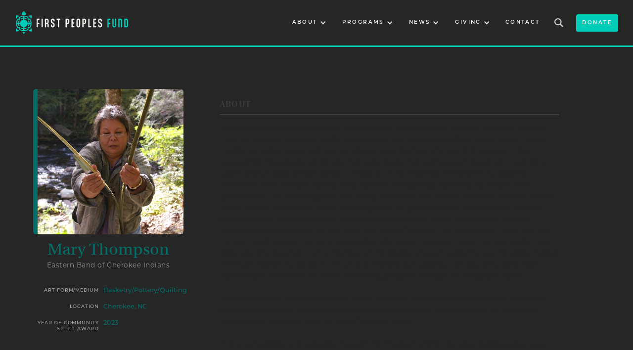

--- FILE ---
content_type: text/html
request_url: https://www.firstpeoplesfund.org/community-spirit-award-honorees/mary-thompson
body_size: 19496
content:
<!DOCTYPE html><!-- Last Published: Tue Jan 20 2026 21:26:42 GMT+0000 (Coordinated Universal Time) --><html data-wf-domain="www.firstpeoplesfund.org" data-wf-page="656a18b4bca359087f1f390d" data-wf-site="656a18b4bca359087f1f38ab" lang="en" data-wf-collection="656a18b4bca359087f1f38cb" data-wf-item-slug="mary-thompson"><head><meta charset="utf-8"/><title>Mary Thompson - First Peoples Fund</title><meta content="Learn about Mary Thompson (Eastern Band of Cherokee Indians), First Peoples Fund 2023 Community Spirit Award Honoree" name="description"/><meta content="Mary Thompson - First Peoples Fund" property="og:title"/><meta content="Learn about Mary Thompson (Eastern Band of Cherokee Indians), First Peoples Fund 2023 Community Spirit Award Honoree" property="og:description"/><meta content="https://cdn.prod.website-files.com/656a18b4bca359087f1f38c1/656a18b4bca359087f1f3fb9_Mary%20Thompson.jpg" property="og:image"/><meta content="Mary Thompson - First Peoples Fund" property="twitter:title"/><meta content="Learn about Mary Thompson (Eastern Band of Cherokee Indians), First Peoples Fund 2023 Community Spirit Award Honoree" property="twitter:description"/><meta content="https://cdn.prod.website-files.com/656a18b4bca359087f1f38c1/656a18b4bca359087f1f3fb9_Mary%20Thompson.jpg" property="twitter:image"/><meta property="og:type" content="website"/><meta content="summary_large_image" name="twitter:card"/><meta content="width=device-width, initial-scale=1" name="viewport"/><meta content="yFDZ8wYxMR4TsuxDTUbihrdX3EqL49mu85CmYijBPoE" name="google-site-verification"/><link href="https://cdn.prod.website-files.com/656a18b4bca359087f1f38ab/css/fpf-staging.webflow.shared.62ee22a5d.min.css" rel="stylesheet" type="text/css" integrity="sha384-Yu4ipd7ugjMuvGF2NKCdgT45hXeX3E8w/lGAcaFwL2fBHcVb+tgSd1qLlPe6FPBa" crossorigin="anonymous"/><link href="https://fonts.googleapis.com" rel="preconnect"/><link href="https://fonts.gstatic.com" rel="preconnect" crossorigin="anonymous"/><script src="https://ajax.googleapis.com/ajax/libs/webfont/1.6.26/webfont.js" type="text/javascript"></script><script type="text/javascript">WebFont.load({  google: {    families: ["Montserrat:100,100italic,200,200italic,300,300italic,400,400italic,500,500italic,600,600italic,700,700italic,800,800italic,900,900italic"]  }});</script><script src="https://use.typekit.net/leo7cgy.js" type="text/javascript"></script><script type="text/javascript">try{Typekit.load();}catch(e){}</script><script type="text/javascript">!function(o,c){var n=c.documentElement,t=" w-mod-";n.className+=t+"js",("ontouchstart"in o||o.DocumentTouch&&c instanceof DocumentTouch)&&(n.className+=t+"touch")}(window,document);</script><link href="https://cdn.prod.website-files.com/656a18b4bca359087f1f38ab/656a18b4bca359087f1f38d1_FPF%20Browser%20Icon.png" rel="shortcut icon" type="image/x-icon"/><link href="https://cdn.prod.website-files.com/6480bea85e3e83bf0ca0fefd/64a841dd8f9ee2acfd713145_FPF%20Webclip.png" rel="apple-touch-icon"/><link href="https://www.firstpeoplesfund.org/community-spirit-award-honorees/mary-thompson" rel="canonical"/>
<script>
    $(document).ready(function() {
        var buttonThatOpenedModal;
        var findModal = function(elem) {
            var tabbable = elem.find('select, input, textarea, button, a').filter(':visible');

            var firstTabbable = tabbable.first();
            var lastTabbable = tabbable.last();
            /*set focus on first input*/
            firstTabbable.focus();

            /*redirect last tab to first input*/
            lastTabbable.on('keydown', function(e) {
                if ((e.which === 9 && !e.shiftKey)) {
                    e.preventDefault();
                    firstTabbable.focus();
                }
            });

            /*redirect first shift+tab to last input*/
            firstTabbable.on('keydown', function(e) {
                if ((e.which === 9 && e.shiftKey)) {
                    e.preventDefault();
                    lastTabbable.focus();
                }
            });

            /* allow escape key to close insiders div */
            elem.on('keydown', function(e) {
                if (e.keyCode === 27) {
                    $(elem).find('.mobile-nav-button-close').click();
                };
            });
        };

        var modalOpenButton = $('.mobile-nav-button-open');
        modalOpenButton.on('keydown', function(e) {
            // Only activate on spacebar and enter
            if (e.which !== 13 && e.which !== 32) {
                return;
            }

            e.preventDefault();

            // Simulate a mouseclick to trigger Webflow's IX2/Interactions
            var evt = document.createEvent("MouseEvents");
            evt.initMouseEvent("click", true, true, window, 0, 0, 0, 0, 0, false, false, false, false, 0, null);
            $(this).get(0).dispatchEvent(evt);
        });
        modalOpenButton.on('click', function() {
            $(this).next().show();
            findModal($(this).next());
            buttonThatOpenedModal = $(this);
        });

        var modalCloseButton = $('.mobile-nav-button-close');
        modalCloseButton.on('keydown', function(e) {
            // Only activate on spacebar and enter
            if (e.which !== 13 && e.which !== 32) {
                return;
            }

            e.preventDefault();

            // Simulate a mouseclick to trigger Webflow's IX2/Interactions
            var evt = document.createEvent("MouseEvents");
            evt.initMouseEvent("click", true, true, window, 0, 0, 0, 0, 0, false, false, false, false, 0, null);
            $(this).get(0).dispatchEvent(evt);
        });
        modalCloseButton.on('click', function() {
            $(this).closest('.mobile-menu-overlay').hide();
            if (buttonThatOpenedModal) {
                buttonThatOpenedModal.focus();
                buttonThatOpenedModal = null;
            }
        });
    });

</script>

<script id="mcjs">!function(c,h,i,m,p){m=c.createElement(h),p=c.getElementsByTagName(h)[0],m.async=1,m.src=i,p.parentNode.insertBefore(m,p)}(document,"script","https://chimpstatic.com/mcjs-connected/js/users/48c7af8a578d896c166e7f8f5/9f1abfe13a21243c8979206d4.js");</script>

<style>
  .w-dropdown-link.w--current {
    color: #00ccb8;
  }
</style>

<script defer data-domain="firstpeoplesfund.org" src="https://plausible.io/js/script.js"></script><style>
.audio-file-embed {
   width: 100%;
   position: relative;
}

.audio-file-embed audio {
   width: 100%;
}
</style>

<!-- [Attributes by Finsweet] CMS Sort -->
<script async src="https://cdn.jsdelivr.net/npm/@finsweet/attributes-cmssort@1/cmssort.js"></script>

<!-- [Attributes by Finsweet] CMS Load -->
<script async src="https://cdn.jsdelivr.net/npm/@finsweet/attributes-cmsload@1/cmsload.js"></script></head><body class="fpf-body"><nav id="Nav-Bar" class="navbar"><a aria-label="home" href="/" class="nav-logo-link w-inline-block"><img src="https://cdn.prod.website-files.com/656a18b4bca359087f1f38ab/656a18b4bca359087f1f3a04_first-peoples-fund-logo-horizontal.svg" loading="eager" alt="First Peoples Fund&#x27;s Logo - A teal turtle icon symbolizing Turtle Island to the left of &quot;First Peoples Fund&quot;" class="fpf-logo"/></a><div class="logo-wrap"></div><div class="nav-content-wrap"><div class="nav-links-wrap"><div data-hover="true" data-delay="0" class="nav-dropdown w-dropdown"><div class="dropdown-toggle w-dropdown-toggle"><div class="icon-3 w-icon-dropdown-toggle"></div><div class="nav-dd-text-block">ABOUT</div></div><nav class="dropdown-list w-dropdown-list"><a href="/about/our-work" class="dropdown-link w-dropdown-link">OUR WORK</a><a href="/about/our-work#impact" class="dropdown-link w-dropdown-link">+ IMPACT</a><a href="/about/our-work#our-research" class="dropdown-link w-dropdown-link">+ RESEARCH</a><a href="/about/who-we-are" class="dropdown-link w-dropdown-link">WHO WE ARE</a><a href="/about/artists-directory" class="dropdown-link w-dropdown-link">ARTISTS DIRECTORY</a><a href="/about/careers" class="dropdown-link w-dropdown-link">CAREERS</a></nav></div><div data-hover="true" data-delay="0" class="nav-dropdown w-dropdown"><div class="dropdown-toggle w-dropdown-toggle"><div class="icon-3 w-icon-dropdown-toggle"></div><div class="nav-dd-text-block">PROGRAMS</div></div><nav class="dropdown-list w-dropdown-list"><a href="/programs/fellowships" class="dropdown-link w-dropdown-link">FELLOWSHIPS</a><a href="/programs/community-spirit-award" class="dropdown-link w-dropdown-link">COMMUNITY SPIRIT AWARD</a><a href="/programs/native-performing-arts-program" class="dropdown-link w-dropdown-link">NATIVE PERFORMING ARTS PROGRAM</a><a href="/programs/yeego-action-grant" class="dropdown-link w-dropdown-link">YÉEGO ACTION GRANT</a><a href="/programs/oglala-lakota-artspace" class="dropdown-link w-dropdown-link">OGLALA LAKOTA ARTSPACE</a><a href="/programs/ola-arist-in-residence-program" class="dropdown-link w-dropdown-link">+ OLA ARTIST-IN-RESIDENCE PROGRAM</a><a href="/programs/wicahpi-olowan-music-program" class="dropdown-link w-dropdown-link">+ WICAHPI OLOWAN MUSIC PROGRAM</a><a href="/programs/native-artist-professional-development" class="dropdown-link w-dropdown-link">NATIVE ARTIST PROFESSIONAL DEVELOPMENT</a><a href="/programs/native-arts-ecology-building-grants" class="dropdown-link w-dropdown-link">NATIVE ARTS ECOLOGY BUILDING GRANT</a><a href="/programs/intercultural-leadership-institute" class="dropdown-link w-dropdown-link">INTERCULTURAL LEADERSHIP INSTITUTE</a></nav></div><div data-hover="true" data-delay="0" class="nav-dropdown w-dropdown"><div class="dropdown-toggle w-dropdown-toggle"><div class="icon-3 w-icon-dropdown-toggle"></div><div class="nav-dd-text-block">NEWS</div></div><nav class="dropdown-list w-dropdown-list"><a href="/news/blog" class="dropdown-link w-dropdown-link">OUR BLOG</a><a href="/news/collective-spirit-podcast" class="dropdown-link w-dropdown-link">COLLECTIVE SPIRIT PODCAST</a><a href="/news/events" class="dropdown-link w-dropdown-link">EVENTS</a><a href="/news/artist-resources" class="dropdown-link w-dropdown-link">NATIVE ARTIST RESOURCES</a></nav></div><div data-hover="true" data-delay="0" class="nav-dropdown w-dropdown"><div class="dropdown-toggle w-dropdown-toggle"><div class="icon-3 w-icon-dropdown-toggle"></div><div class="nav-dd-text-block">GIVING</div></div><nav class="dropdown-list w-dropdown-list"><a href="/giving/ways-to-give" class="dropdown-link w-dropdown-link">WAYS TO GIVE</a><a href="/giving/donor-recognition" class="dropdown-link w-dropdown-link">DONOR RECOGNITION</a></nav></div><a href="/contact" class="nav-link">CONTACT</a></div><a data-w-id="7f899bd5-966c-6db5-1975-7927ef0623ef" href="#" class="search-link w-inline-block"><img src="https://cdn.prod.website-files.com/656a18b4bca359087f1f38ab/656a18b4bca359087f1f38d9_Search%20Icon.svg" loading="lazy" alt="Search Icon - magnifying glass." class="search-icon"/></a><a href="https://www.classy.org/give/505211/#!/donation/checkout?eg=true&amp;egp=do" target="_blank" class="button donate w-button">donate</a></div><div data-w-id="30cda2e8-4233-6cd3-3468-8386879940ee" class="search-wrap"><form action="/search" class="nav-search w-form"><input class="search-input w-input" maxlength="256" name="query" placeholder="Search…" type="search" id="search" required=""/><input type="submit" class="button search w-button" value="Search"/></form></div><a id="mobile-menu-button-open" role="button" data-w-id="7f899bd5-966c-6db5-1975-7927ef0623f3" href="#" class="mobile-nav-button-open w-inline-block"><div class="icon-wrap"><img src="https://cdn.prod.website-files.com/656a18b4bca359087f1f38ab/656a18b4bca359087f1f38dc_Menu-Icon.svg" loading="lazy" alt="" class="mobile-icon-top"/><img src="https://cdn.prod.website-files.com/656a18b4bca359087f1f38ab/656a18b4bca359087f1f38dc_Menu-Icon.svg" loading="lazy" alt="" class="mobile-icon-middle"/><img src="https://cdn.prod.website-files.com/656a18b4bca359087f1f38ab/656a18b4bca359087f1f38dc_Menu-Icon.svg" loading="lazy" alt="" class="mobile-icon-bottom"/></div></a><aside id="menu-overlay" role="dialog" aria-modal="true" aria-labelledby="Popup Modal" data-w-id="7f899bd5-966c-6db5-1975-7927ef0623f7" class="mobile-menu-overlay"><div class="mobile-link-wrap"><a href="/about/our-work" class="nav-link mobile-main-first">ABOUT</a><div class="mobile-menu-line"></div><div class="sublink-wrap"><a href="/about/our-work" class="nav-link mobile-sub">OUR WORK</a><a href="/about/who-we-are" class="nav-link mobile-sub">WHO WE ARE</a><a href="/about/artists-directory" class="nav-link mobile-sub">ARTIST DIRECTORY</a><a href="/about/careers" class="nav-link mobile-sub">CAREERS</a></div></div><div class="mobile-link-wrap"><a href="#" class="nav-link mobile-main">PROGRAMS</a><div class="mobile-menu-line"></div><div class="sublink-wrap"><a href="/programs/fellowships" class="nav-link mobile-sub">FELLOWSHIPS</a><a href="/programs/community-spirit-award" class="nav-link mobile-sub">COMMUNITY SPIRIT AWARDS</a><a href="/programs/native-performing-arts-program" class="nav-link mobile-sub">NATIVE PERFORMING ARTS PROGRAM</a><a href="/programs/yeego-action-grant" class="nav-link mobile-sub">YÉEGO ACTION GRANT</a><a href="/programs/oglala-lakota-artspace" class="nav-link mobile-sub">OGLALA LAKOTA ARTSPACE</a><a href="/programs/wicahpi-olowan-music-program" class="nav-link mobile-sub">WICAHPI OLOWAN MUSIC</a><a href="/programs/rolling-rez-arts" class="nav-link mobile-sub">ROLLING REZ ARTS</a><a href="/programs/ola-arist-in-residence-program" class="nav-link mobile-sub">OLA ARTIST-IN-RESIDENCE</a><a href="/programs/native-artist-professional-development" class="nav-link mobile-sub">NATIVE ARTIST PROFESSIONAL DEVELOPMENT</a><a href="/programs/native-arts-ecology-building-grants" class="nav-link mobile-sub">NATIVE ARTS ECOLOGY BUILDING GRANT</a><a href="/programs/intercultural-leadership-institute" class="nav-link mobile-sub">INTERCULTURAL LEADERSHIP INSTITUTE</a></div></div><div class="mobile-link-wrap"><a href="#" class="nav-link mobile-main">NEWS</a><div class="mobile-menu-line"></div><div class="sublink-wrap"><a href="/news/blog" class="nav-link mobile-sub">OUR BLOG</a><a href="/news/collective-spirit-podcast" class="nav-link mobile-sub">COLLECTIVE SPIRIT PODCAST</a><a href="/news/events" class="nav-link mobile-sub">EVENTS CALENDAR</a><a href="/news/artist-resources" class="nav-link mobile-sub">NATIVE ARTIST RESOURCES</a></div></div><div class="mobile-link-wrap"><a href="#" class="nav-link mobile-main">GIVING</a><div class="mobile-menu-line"></div><div class="sublink-wrap"><a href="/giving/ways-to-give" class="nav-link mobile-sub">WAYS TO GIVE</a><a href="/giving/donor-recognition" class="nav-link mobile-sub">DONOR RECOGNITION</a></div></div><div class="mobile-link-wrap"><a href="/contact" class="nav-link mobile-main-last">CONTACT</a><div class="mobile-menu-line"></div></div><a aria-label="Homepage" href="/" class="overlay-logo-link w-inline-block"><img src="https://cdn.prod.website-files.com/656a18b4bca359087f1f38ab/656a18b4bca359087f1f38de_First%20Peoples%20Fund%20Logo%20Mark%20White.svg" loading="lazy" data-w-id="8dfc288b-dd00-7cc6-eadb-5f5c7f5ae273" alt="First Peoples Fund Logo Mark. Turtle Island symbol in white." class="overlay-logo"/></a><a id="mobile-menu-button-close" role="button" data-w-id="3f0b8f74-ca92-4c26-0c96-af5fa117a16e" href="#" class="mobile-nav-button-close w-inline-block"><div class="icon-wrap"><img src="https://cdn.prod.website-files.com/656a18b4bca359087f1f38ab/656a18b4bca359087f1f38dc_Menu-Icon.svg" loading="lazy" data-w-id="3f0b8f74-ca92-4c26-0c96-af5fa117a170" alt="" class="mobile-icon-top"/><img src="https://cdn.prod.website-files.com/656a18b4bca359087f1f38ab/656a18b4bca359087f1f38dc_Menu-Icon.svg" loading="lazy" data-w-id="3f0b8f74-ca92-4c26-0c96-af5fa117a171" alt="" class="mobile-icon-middle"/><img src="https://cdn.prod.website-files.com/656a18b4bca359087f1f38ab/656a18b4bca359087f1f38dc_Menu-Icon.svg" loading="lazy" data-w-id="3f0b8f74-ca92-4c26-0c96-af5fa117a172" alt="" class="mobile-icon-bottom"/></div></a></aside><div class="nav-bg"><div class="nav-bg-pattern"></div></div></nav><div class="section"><div class="bg-color-quartz"></div><div class="bg-pattern"></div><div class="artist-directory-content-wrap"><div class="artist-member-content-wrap"><div class="artist-masthead-wrap"><div class="artist-image-name-wrap"><img src="https://cdn.prod.website-files.com/656a18b4bca359087f1f38c1/656a18b4bca359087f1f3fb9_Mary%20Thompson.jpg" loading="lazy" alt="" sizes="(max-width: 479px) 96vw, (max-width: 767px) 28vw, (max-width: 991px) 27vw, (max-width: 1439px) 23vw, 330px" srcset="https://cdn.prod.website-files.com/656a18b4bca359087f1f38c1/656a18b4bca359087f1f3fb9_Mary%2520Thompson-p-500.jpg 500w, https://cdn.prod.website-files.com/656a18b4bca359087f1f38c1/656a18b4bca359087f1f3fb9_Mary%20Thompson.jpg 750w" class="artist-main-image"/><div class="artist-name-tribe-wrap"><h1 class="minor-heading artist-page-name">Mary Thompson</h1><div class="artist-page-tribal-affiliation">Eastern Band of Cherokee Indians</div><div class="deceased-symbol on-tp w-condition-invisible">☨</div><div class="artist-links-wrap"><a href="#" class="social-link-block w-inline-block w-condition-invisible"><img src="https://cdn.prod.website-files.com/656a18b4bca359087f1f38ab/656a18b4bca359087f1f3953_Website-Icon-SK.svg" loading="lazy" width="75" alt="Website Icon - a circle with longitude and latitude lines creating the illusion of a sphere." class="social-icon"/></a><a href="#" class="social-link-block w-inline-block w-condition-invisible"><img src="https://cdn.prod.website-files.com/656a18b4bca359087f1f38ab/656a18b4bca359087f1f3952_IG-Social-Icon-SK.svg" loading="lazy" alt="Instagram Logo Mark - minimal line work representation of a camera." class="social-icon"/></a><a href="#" class="social-link-block w-inline-block w-condition-invisible"><img src="https://cdn.prod.website-files.com/656a18b4bca359087f1f38ab/656a18b4bca359087f1f393c_FB-Social-Icon-SK.svg" loading="lazy" alt="Facebook logo mark - Sans serif lowercase f" class="social-icon"/></a><a href="#" class="social-link-block w-inline-block w-condition-invisible"><img src="https://cdn.prod.website-files.com/656a18b4bca359087f1f38ab/656a18b4bca359087f1f3951_X-Social-Icon-SK.svg" loading="lazy" alt="X (Twitter) Logo Mark" class="social-icon"/></a><a href="#" class="social-link-block w-inline-block w-condition-invisible"><img src="https://cdn.prod.website-files.com/656a18b4bca359087f1f38ab/656a18b4bca359087f1f393d_YT-Social-Icon-SK.svg" loading="lazy" alt="YouTube logo mark. A rectangle with rounded corners symboloizing a tv screen with a triangle pointing right symbolizing a play button" class="social-icon"/></a><a href="#" class="social-link-block w-inline-block w-condition-invisible"><img src="https://cdn.prod.website-files.com/656a18b4bca359087f1f38ab/656a18b4bca359087f1f393a_Spotify-Icon-SK.svg" loading="lazy" alt="Spotify logo mark - three slightly curved lines stack on top of each other." class="social-icon"/></a><a href="#" class="social-link-block w-inline-block w-condition-invisible"><img src="https://cdn.prod.website-files.com/656a18b4bca359087f1f38ab/656a18b4bca359087f1f3950_SC-Icon-SK.svg" loading="lazy" alt="SoundCloud logo mark - a cloud, solid on the right and lines making up the shape of the cloud on the left." class="social-icon"/></a></div></div></div><div class="artist-meta-data-wrap"><div class="artist-metadata-grid"><div id="w-node-c5657cee-178c-1f9d-ded1-2b62e17ba122-7f1f390d" class="artist-metadata-wrap"><div class="artist-metadata-categorie">ART FORM/MEDIUM</div></div><div id="w-node-_1ec5c53b-c702-8f6d-8e78-515b439b165c-7f1f390d" class="artist-metadata-wrap"><div class="artist-metadata-dynamic">Basketry/Pottery/Quilting</div></div><div id="w-node-a94a3166-790f-e7f1-6803-3e2978847340-7f1f390d" class="artist-metadata-wrap"><div class="artist-metadata-categorie">LOCATION</div></div><div id="w-node-_0ccacdca-3b9c-056e-c1fe-ea802efc4681-7f1f390d" class="artist-metadata-wrap"><div class="artist-metadata-dynamic">Cherokee, NC</div></div><div id="w-node-_98d725bf-ef88-879d-703a-86c891ddeb03-7f1f390d" class="artist-metadata-wrap"><div class="artist-metadata-categorie">YEAR OF COMMUNITY SPIRIT AWARD</div></div><div id="w-node-_05e35086-cabf-fc66-f959-8c8ec2daf947-7f1f390d" class="artist-metadata-wrap"><div class="artist-metadata-dynamic">2023</div></div></div><div class="artist-metadata-grid additional-fellowships w-condition-invisible"><div id="w-node-b73214f9-b25e-4ad7-8e10-d6f5548ebc89-7f1f390d" class="artist-metadata-wrap"><div class="artist-metadata-categorie">ADDITIONAL FPF FELLOWSHIPS</div></div><div id="w-node-b73214f9-b25e-4ad7-8e10-d6f5548ebc8c-7f1f390d" class="artist-metadata-wrap"><div class="csa-metadata-rich-text w-dyn-bind-empty w-richtext"></div></div></div></div></div><div class="artist-content-wrap"><div class="artist-content-block w-condition-invisible"><div class="artist-quote-text w-dyn-bind-empty"></div><div class="artist-quote-author w-condition-invisible w-dyn-bind-empty"></div></div><div class="artist-content-block"><h2 class="sub-minor-heading artist-page">About</h2><div class="line-divider full-width"></div><div class="artist-bio w-richtext"><p>I am a third-generation Cherokee basket maker, learning white oak and rivercane basketry from my Mother, Geraldine Wolfe Walkingstick and my Grandmother, Annie Welch. I am a traditional basket maker using only natural materials from the plants that grow in the Appalachian Mountains: white oak, rivercane, butternut, walnut, and bloodroot. I learned to gather and process certain plants to make all of the materials needed for my baskets. I learned to make wooden splints, rims, handles, and dyes by watching my mother and grandmother. We work together as a family to harvest and process materials before a basket can be woven. Nowadays, its me, my daughters, my grandchildren, and my sister who are carrying on the Welch Cherokee basket-making tradition. Today I make many types of traditional baskets, as well as river cane wall mats of all sizes. I am learning to frame and cut my own matting board to hang my traditionally woven rivercane mats. Like my mother, my sister and my daughter, I am a member of the Qualla Arts and Crafts Mutual, the oldest Native American marketing Co-op in the US that markets our baskets. I am also very active with Authentically Cherokee, an online marketing program through the Sequoyah Fund.</p><p>I have developed a natural resource-based business, Traditional Cherokee Artist Resources, Baskets and Vessels. I tend to forest crops that grow on my mountain land for traditional foods and art materials used by myself and my family.</p><p>In the early 2000&#x27;s archeologists through the Museum of the Cherokee Indians called upon Cherokee artists to explore making modern examples of traditional stamped pottery. I am one of the founding members of a group that became the Cherokee Potters Guild. We make the pottery using an ancient pinch pot/coil method. I reproduce 1800&#x27;s style stamped pottery, which is kiln cured at 1800- 2000 degrees then smudged in the fire for color. We use parts of the corn plant to make the vessels watertight. I make traditional fire pots (used to carry embers), and drinking and cooking vessels in both traditional sizes and in miniature. My children and grandchildren enjoy making pottery together.</p><p>Thanks to an opportunity to develop a new skill, I am now a clothing designer creating modern fashions featuring my original fabric designs. I create designs for fabric and sew contemporary and traditional clothing. I also make traditional-style Cherokee pucker-toed moccasins. My clothing designs have been modeled on the runway during the Kananesgi Fashion Show. My family will model my new fashions in this year&#x27;s event in November. Through the years of making and selling my art, I have also become a photographer. My photographs have captured treasured images of generations of my family and the traditional methods we follow to create our art.</p></div></div><div class="artist-content-block"><div class="w-dyn-list"><script type="text/x-wf-template" id="wf-template-5bd0b79b-2253-674a-0b47-3b9d67df63ed">%3Cdiv%20role%3D%22listitem%22%20class%3D%22artist-images-collection-item%20w-dyn-item%20w-dyn-repeater-item%20w-col%20w-col-4%22%3E%3Ca%20href%3D%22%23%22%20style%3D%22background-image%3Aurl(%26quot%3Bhttps%3A%2F%2Fcdn.prod.website-files.com%2F656a18b4bca359087f1f38c1%2F656a18b4bca359087f1f3fc0_Cherokee_Art_-_Email-Resolution-146.webp%26quot%3B)%22%20class%3D%22artist-lightbox%20w-inline-block%20w-lightbox%22%3E%3Cscript%20type%3D%22application%2Fjson%22%20class%3D%22w-json%22%3E%7B%0A%20%20%22items%22%3A%20%5B%0A%20%20%20%20%7B%0A%20%20%20%20%20%20%22url%22%3A%20%22https%3A%2F%2Fcdn.prod.website-files.com%2F656a18b4bca359087f1f38c1%2F656a18b4bca359087f1f3fc0_Cherokee_Art_-_Email-Resolution-146.webp%22%2C%0A%20%20%20%20%20%20%22type%22%3A%20%22image%22%0A%20%20%20%20%7D%0A%20%20%5D%2C%0A%20%20%22group%22%3A%20%22Artist%20Images%22%0A%7D%3C%2Fscript%3E%3C%2Fa%3E%3C%2Fdiv%3E</script><div role="list" class="artist-images-collection-list w-dyn-items w-row"><div role="listitem" class="artist-images-collection-item w-dyn-item w-dyn-repeater-item w-col w-col-4"><a href="#" style="background-image:url(&quot;https://cdn.prod.website-files.com/656a18b4bca359087f1f38c1/656a18b4bca359087f1f3fc0_Cherokee_Art_-_Email-Resolution-146.webp&quot;)" class="artist-lightbox w-inline-block w-lightbox"><script type="application/json" class="w-json">{
  "items": [
    {
      "url": "https://cdn.prod.website-files.com/656a18b4bca359087f1f38c1/656a18b4bca359087f1f3fc0_Cherokee_Art_-_Email-Resolution-146.webp",
      "type": "image"
    }
  ],
  "group": "Artist Images"
}</script></a></div><div role="listitem" class="artist-images-collection-item w-dyn-item w-dyn-repeater-item w-col w-col-4"><a href="#" style="background-image:url(&quot;https://cdn.prod.website-files.com/656a18b4bca359087f1f38c1/656a18b4bca359087f1f3fbd_Cherokee_Art_-_Email-Resolution-148.webp&quot;)" class="artist-lightbox w-inline-block w-lightbox"><script type="application/json" class="w-json">{
  "items": [
    {
      "url": "https://cdn.prod.website-files.com/656a18b4bca359087f1f38c1/656a18b4bca359087f1f3fbd_Cherokee_Art_-_Email-Resolution-148.webp",
      "type": "image"
    }
  ],
  "group": "Artist Images"
}</script></a></div><div role="listitem" class="artist-images-collection-item w-dyn-item w-dyn-repeater-item w-col w-col-4"><a href="#" style="background-image:url(&quot;https://cdn.prod.website-files.com/656a18b4bca359087f1f38c1/656a18b4bca359087f1f3fbf_Cherokee_Art_-_Email-Resolution-149.webp&quot;)" class="artist-lightbox w-inline-block w-lightbox"><script type="application/json" class="w-json">{
  "items": [
    {
      "url": "https://cdn.prod.website-files.com/656a18b4bca359087f1f38c1/656a18b4bca359087f1f3fbf_Cherokee_Art_-_Email-Resolution-149.webp",
      "type": "image"
    }
  ],
  "group": "Artist Images"
}</script></a></div><div role="listitem" class="artist-images-collection-item w-dyn-item w-dyn-repeater-item w-col w-col-4"><a href="#" style="background-image:url(&quot;https://cdn.prod.website-files.com/656a18b4bca359087f1f38c1/656a18b4bca359087f1f3fc1_Cherokee_Art_-_Email-Resolution-151.webp&quot;)" class="artist-lightbox w-inline-block w-lightbox"><script type="application/json" class="w-json">{
  "items": [
    {
      "url": "https://cdn.prod.website-files.com/656a18b4bca359087f1f38c1/656a18b4bca359087f1f3fc1_Cherokee_Art_-_Email-Resolution-151.webp",
      "type": "image"
    }
  ],
  "group": "Artist Images"
}</script></a></div><div role="listitem" class="artist-images-collection-item w-dyn-item w-dyn-repeater-item w-col w-col-4"><a href="#" style="background-image:url(&quot;https://cdn.prod.website-files.com/656a18b4bca359087f1f38c1/656a18b4bca359087f1f3fbc_double_weave_2.webp&quot;)" class="artist-lightbox w-inline-block w-lightbox"><script type="application/json" class="w-json">{
  "items": [
    {
      "url": "https://cdn.prod.website-files.com/656a18b4bca359087f1f38c1/656a18b4bca359087f1f3fbc_double_weave_2.webp",
      "type": "image"
    }
  ],
  "group": "Artist Images"
}</script></a></div><div role="listitem" class="artist-images-collection-item w-dyn-item w-dyn-repeater-item w-col w-col-4"><a href="#" style="background-image:url(&quot;https://cdn.prod.website-files.com/656a18b4bca359087f1f38c1/656a18b4bca359087f1f3fbb_doubleweave_with_lid.webp&quot;)" class="artist-lightbox w-inline-block w-lightbox"><script type="application/json" class="w-json">{
  "items": [
    {
      "url": "https://cdn.prod.website-files.com/656a18b4bca359087f1f38c1/656a18b4bca359087f1f3fbb_doubleweave_with_lid.webp",
      "type": "image"
    }
  ],
  "group": "Artist Images"
}</script></a></div><div role="listitem" class="artist-images-collection-item w-dyn-item w-dyn-repeater-item w-col w-col-4"><a href="#" style="background-image:url(&quot;https://cdn.prod.website-files.com/656a18b4bca359087f1f38c1/656a18b4bca359087f1f3fbe_IMGP4723large_framed_mat_EMS.webp&quot;)" class="artist-lightbox w-inline-block w-lightbox"><script type="application/json" class="w-json">{
  "items": [
    {
      "url": "https://cdn.prod.website-files.com/656a18b4bca359087f1f38c1/656a18b4bca359087f1f3fbe_IMGP4723large_framed_mat_EMS.webp",
      "type": "image"
    }
  ],
  "group": "Artist Images"
}</script></a></div><div role="listitem" class="artist-images-collection-item w-dyn-item w-dyn-repeater-item w-col w-col-4"><a href="#" style="background-image:url(&quot;https://cdn.prod.website-files.com/656a18b4bca359087f1f38c1/656a18b4bca359087f1f3fba_planter_friendship.webp&quot;)" class="artist-lightbox w-inline-block w-lightbox"><script type="application/json" class="w-json">{
  "items": [
    {
      "url": "https://cdn.prod.website-files.com/656a18b4bca359087f1f38c1/656a18b4bca359087f1f3fba_planter_friendship.webp",
      "type": "image"
    }
  ],
  "group": "Artist Images"
}</script></a></div></div><div class="w-dyn-hide w-dyn-empty"><div>No items found.</div></div></div></div><div class="artist-content-block w-condition-invisible"><div class="line-divider full-width"></div><div class="video-wrap artist"><div class="artist-video w-dyn-bind-empty w-video w-embed"></div><div class="artist-video w-condition-invisible w-dyn-bind-empty w-video w-embed"></div></div></div><div class="artist-content-block w-condition-invisible"><div class="audio-file-embed w-embed"><audio controls>
   <source src="" type="audio/mpeg">
   Your browser does not support the audio element.
</audio></div></div><div class="artist-content-block w-condition-invisible"><div class="_15px-v-spacer"></div><h3 class="sub-minor-heading artist-page sky-dark">collective spirit podcast episode</h3><div class="line-divider full-width"></div><div class="podcast-embed w-embed w-iframe"><iframe style="border-radius:12px" src="" width="100%" height="152" frameBorder="0" allowfullscreen="" allow="autoplay; clipboard-write; encrypted-media; fullscreen; picture-in-picture" loading="lazy"></iframe></div></div><div class="artist-content-block w-condition-invisible"><div class="_15px-v-spacer"></div><h3 class="sub-minor-heading artist-page sky-dark">from our blog</h3><div class="line-divider full-width"></div><div class="artist-blog-collection-wrapper w-dyn-list"><div class="w-dyn-empty"><div>No items found.</div></div></div></div></div></div></div><div fs-accordion-initial="none" fs-accordion-element="group" class="fs_accordion-2_component"><div class="fs_accordion-2_embed w-embed w-script"><!-- [Finsweet Attributes] Accordion -->
<script>(()=>{var t="https://cdn.jsdelivr.net/npm/@finsweet/attributes-accordion@1/accordion.js",e=document.querySelector(`script[src="${t}"]`);e||(e=document.createElement("script"),e.async=!0,e.src=t,document.head.append(e));})();</script></div><div fs-accordion-element="accordion" class="fs_accordion-2_item"><div id="accordion-2-header-1" tabindex="0" role="button" aria-controls="accordion-2-content-1" aria-expanded="false" fs-accordion-element="trigger" class="fs_accordion-2_header csa-template-page"><div fs-accordion-element="arrow" class="fs_accordion-2_arrow-wrapper is-active-accordion"><div class="fs_accordion-2_icon csa-template-page w-icon-dropdown-toggle"></div></div><div class="fs_accordion-2_label fellow-honoree-template-page">open/close CSA directory</div></div><div id="accordion-2-content-1" aria-labelledby="accordion-2-header-1" fs-accordion-element="content" class="fs_accordion-2_content"><div class="fs_accordion-2_body"><div class="accordian-content"><div class="sort-wrapper"><div class="sort-by-text">SORT DIRECTORY BY:</div><a fs-cmssort-field="name" fs-cmssort-element="trigger" href="#" class="sort-link">NAME</a><a fs-cmssort-field="number" fs-cmssort-element="trigger" href="#" class="sort-link">YEAR</a></div><div class="w-dyn-list"><div fs-cmssort-element="list" fs-cmsload-element="list" fs-cmsload-mode="render-all" role="list" class="artist-collection-list w-dyn-items"><div role="listitem" class="artist-collection-item w-dyn-item"><a href="/community-spirit-award-honorees/muriel-antoine" class="artist-link-block w-inline-block"><div class="artist-image-wrap"><img src="https://cdn.prod.website-files.com/656a18b4bca359087f1f38c1/656a18b4bca359087f1f3fab_Muriel%20Antoine%20Thumbnail.jpg" loading="lazy" alt="Muriel Antoine" class="artist-thumbnail-image"/><div class="artist-strip"></div></div><div class="dir-copy-wrap"><h3 class="artist-name">Muriel Antoine</h3><div fs-cmssort-field="name" class="last-name-hidden">Antoine Murial</div><div class="artist-tribal-affiliation">Sicangu Lakota</div><div fs-cmssort-field="number" class="artist-year">2001</div><div class="deceased-symbol w-condition-invisible">☨</div></div></a></div><div role="listitem" class="artist-collection-item w-dyn-item"><a href="/community-spirit-award-honorees/watie-atkins" class="artist-link-block w-inline-block"><div class="artist-image-wrap"><img src="https://cdn.prod.website-files.com/656a18b4bca359087f1f38c1/656a18b4bca359087f1f4070_Watie%20Atkins%20Thumbnail.jpg" loading="lazy" alt="Watie Atkins" class="artist-thumbnail-image"/><div class="artist-strip"></div></div><div class="dir-copy-wrap"><h3 class="artist-name">Watie Atkins</h3><div fs-cmssort-field="name" class="last-name-hidden">Atkins Watie</div><div class="artist-tribal-affiliation">Penobscot</div><div fs-cmssort-field="number" class="artist-year">2013</div><div class="deceased-symbol">☨</div></div></a></div><div role="listitem" class="artist-collection-item w-dyn-item"><a href="/community-spirit-award-honorees/norma-blacksmith" class="artist-link-block w-inline-block"><div class="artist-image-wrap"><img src="https://cdn.prod.website-files.com/656a18b4bca359087f1f38c1/656a18b4bca359087f1f3fb0_Norma%20Blacksmith%20Thumbnail.jpg" loading="lazy" alt="Norma Blacksmith" class="artist-thumbnail-image"/><div class="artist-strip"></div></div><div class="dir-copy-wrap"><h3 class="artist-name">Norma Blacksmith</h3><div fs-cmssort-field="name" class="last-name-hidden">Blacksmith Norma</div><div class="artist-tribal-affiliation">Oglala Lakota</div><div fs-cmssort-field="number" class="artist-year">2017</div><div class="deceased-symbol">☨</div></div></a></div><div role="listitem" class="artist-collection-item w-dyn-item"><a href="/community-spirit-award-honorees/david-a-boxley" class="artist-link-block w-inline-block"><div class="artist-image-wrap"><img src="https://cdn.prod.website-files.com/656a18b4bca359087f1f38c1/656a18b4bca359087f1f3c4d_David%20A.%20Boxley%20Thumbnail.jpg" loading="lazy" alt="David A. Boxley" class="artist-thumbnail-image"/><div class="artist-strip"></div></div><div class="dir-copy-wrap"><h3 class="artist-name">David A. Boxley</h3><div fs-cmssort-field="name" class="last-name-hidden">Boxley David A</div><div class="artist-tribal-affiliation">Tsimshian</div><div fs-cmssort-field="number" class="artist-year">2012</div><div class="deceased-symbol w-condition-invisible">☨</div></div></a></div><div role="listitem" class="artist-collection-item w-dyn-item"><a href="/community-spirit-award-honorees/david-r-boxley" class="artist-link-block w-inline-block"><div class="artist-image-wrap"><img src="https://cdn.prod.website-files.com/656a18b4bca359087f1f38c1/656a18b4bca359087f1f3c4f_David%20R.%20Boxley%20Thumbnail.jpg" loading="lazy" alt="David R. Boxley" class="artist-thumbnail-image"/><div class="artist-strip"></div></div><div class="dir-copy-wrap"><h3 class="artist-name">David R. Boxley</h3><div fs-cmssort-field="name" class="last-name-hidden">Boxley David R</div><div class="artist-tribal-affiliation">Ts&#x27;msyen</div><div fs-cmssort-field="number" class="artist-year">2015</div><div class="deceased-symbol w-condition-invisible">☨</div></div></a></div><div role="listitem" class="artist-collection-item w-dyn-item"><a href="/community-spirit-award-honorees/keith-brave-heart" class="artist-link-block w-inline-block"><div class="artist-image-wrap"><img src="https://cdn.prod.website-files.com/656a18b4bca359087f1f38c1/656a18b4bca359087f1f3f29_Keith%20Brave%20Heart%20Thumbnail.jpg" loading="lazy" alt="Keith Brave Heart" class="artist-thumbnail-image"/><div class="artist-strip"></div></div><div class="dir-copy-wrap"><h3 class="artist-name">Keith Brave Heart</h3><div fs-cmssort-field="name" class="last-name-hidden">Brave Heart Keith</div><div class="artist-tribal-affiliation">Oglala Sioux Tribe</div><div fs-cmssort-field="number" class="artist-year">2021</div><div class="deceased-symbol w-condition-invisible">☨</div></div></a></div><div role="listitem" class="artist-collection-item w-dyn-item"><a href="/community-spirit-award-honorees/shawn-brigman" class="artist-link-block w-inline-block"><div class="artist-image-wrap"><img src="https://cdn.prod.website-files.com/656a18b4bca359087f1f38c1/656a18b4bca359087f1f402d_Shawn%20Brigman%20Thumbnail.jpg" loading="lazy" alt="Shawn Brigman" class="artist-thumbnail-image"/><div class="artist-strip"></div></div><div class="dir-copy-wrap"><h3 class="artist-name">Shawn Brigman</h3><div fs-cmssort-field="name" class="last-name-hidden">Brigman Shawn</div><div class="artist-tribal-affiliation">Spokane</div><div fs-cmssort-field="number" class="artist-year">2022</div><div class="deceased-symbol w-condition-invisible">☨</div></div></a></div><div role="listitem" class="artist-collection-item w-dyn-item"><a href="/community-spirit-award-honorees/anna-brown-ehlers" class="artist-link-block w-inline-block"><div class="artist-image-wrap"><img src="https://cdn.prod.website-files.com/656a18b4bca359087f1f38c1/656a18b4bca359087f1f3b26_Anna%20Brown%20Ehlers%20Thumbnail.jpg" loading="lazy" alt="Anna Brown Ehlers" class="artist-thumbnail-image"/><div class="artist-strip"></div></div><div class="dir-copy-wrap"><h3 class="artist-name">Anna Brown Ehlers</h3><div fs-cmssort-field="name" class="last-name-hidden">Brown Ehlers Anna</div><div class="artist-tribal-affiliation">Tlingit</div><div fs-cmssort-field="number" class="artist-year">2001</div><div class="deceased-symbol w-condition-invisible">☨</div></div></a></div><div role="listitem" class="artist-collection-item w-dyn-item"><a href="/community-spirit-award-honorees/bruce-subiyay-miller" class="artist-link-block w-inline-block"><div class="artist-image-wrap"><img src="https://cdn.prod.website-files.com/656a18b4bca359087f1f38c1/656a18b4bca359087f1f3b41_Bruce%20Subiyay%20Miller%20Thumbnail.jpg" loading="lazy" alt="Gerald Bruce Miller (Subiyay)" class="artist-thumbnail-image"/><div class="artist-strip"></div></div><div class="dir-copy-wrap"><h3 class="artist-name">Gerald Bruce Miller (Subiyay)</h3><div fs-cmssort-field="name" class="last-name-hidden">Bruce Miller (Subiyay) Gerald</div><div class="artist-tribal-affiliation">Skokomish</div><div fs-cmssort-field="number" class="artist-year">2005</div><div class="deceased-symbol">☨</div></div></a></div><div role="listitem" class="artist-collection-item w-dyn-item"><a href="/community-spirit-award-honorees/sadie-buck" class="artist-link-block w-inline-block"><div class="artist-image-wrap"><img src="https://cdn.prod.website-files.com/656a18b4bca359087f1f38c1/656a18b4bca359087f1f402b_Sadie%20Buck%20Thumbnail.jpg" loading="lazy" alt="Sadie Buck" class="artist-thumbnail-image"/><div class="artist-strip"></div></div><div class="dir-copy-wrap"><h3 class="artist-name">Sadie Buck</h3><div fs-cmssort-field="name" class="last-name-hidden">Buck Sadie</div><div class="artist-tribal-affiliation">Tonawanda Seneca</div><div fs-cmssort-field="number" class="artist-year">2007</div><div class="deceased-symbol w-condition-invisible">☨</div></div></a></div><div role="listitem" class="artist-collection-item w-dyn-item"><a href="/community-spirit-award-honorees/susan-tweet-burdick" class="artist-link-block w-inline-block"><div class="artist-image-wrap"><img src="https://cdn.prod.website-files.com/656a18b4bca359087f1f38c1/656a18b4bca359087f1f402e_Susan%20_Tweet_%20Burdick%20Thumbnail.jpg" loading="lazy" alt="Susan &quot;Tweet&quot; Burdick" class="artist-thumbnail-image"/><div class="artist-strip"></div></div><div class="dir-copy-wrap"><h3 class="artist-name">Susan &quot;Tweet&quot; Burdick</h3><div fs-cmssort-field="name" class="last-name-hidden">Burdick Susan &quot;Tweet&quot;</div><div class="artist-tribal-affiliation">Yurok</div><div fs-cmssort-field="number" class="artist-year">2007</div><div class="deceased-symbol w-condition-invisible">☨</div></div></a></div><div role="listitem" class="artist-collection-item w-dyn-item"><a href="/community-spirit-award-honorees/ed-carriere" class="artist-link-block w-inline-block"><div class="artist-image-wrap"><img src="https://cdn.prod.website-files.com/656a18b4bca359087f1f38c1/656a18b4bca359087f1f3d55_Ed%20Carriere%20Thumbnail.jpg" loading="lazy" alt="Ed Carriere" class="artist-thumbnail-image"/><div class="artist-strip"></div></div><div class="dir-copy-wrap"><h3 class="artist-name">Ed Carriere</h3><div fs-cmssort-field="name" class="last-name-hidden">Carriere Ed</div><div class="artist-tribal-affiliation">Suquamish</div><div fs-cmssort-field="number" class="artist-year">2022</div><div class="deceased-symbol w-condition-invisible">☨</div></div></a></div><div role="listitem" class="artist-collection-item w-dyn-item"><a href="/community-spirit-award-honorees/rodney-cawston" class="artist-link-block w-inline-block"><div class="artist-image-wrap"><img src="https://cdn.prod.website-files.com/656a18b4bca359087f1f38c1/656a18b4bca359087f1f4027_Rodney%20Cawston%20Thumbnail.jpg" loading="lazy" alt="Rodney Cawston" class="artist-thumbnail-image"/><div class="artist-strip"></div></div><div class="dir-copy-wrap"><h3 class="artist-name">Rodney Cawston</h3><div fs-cmssort-field="name" class="last-name-hidden">Cawston Rodney</div><div class="artist-tribal-affiliation">Okanogan/Nez Perce</div><div fs-cmssort-field="number" class="artist-year">2002</div><div class="deceased-symbol w-condition-invisible">☨</div></div></a></div><div role="listitem" class="artist-collection-item w-dyn-item"><a href="/community-spirit-award-honorees/lois-chichinoff-thadei" class="artist-link-block w-inline-block"><div class="artist-image-wrap"><img src="https://cdn.prod.website-files.com/656a18b4bca359087f1f38c1/656a18b4bca359087f1f3f66_Lois%20Chichinoff%20Thadei%20Thumbnail.jpg" loading="lazy" alt="Lois Chichinoff Thadei" class="artist-thumbnail-image"/><div class="artist-strip"></div></div><div class="dir-copy-wrap"><h3 class="artist-name">Lois Chichinoff Thadei</h3><div fs-cmssort-field="name" class="last-name-hidden">Chichinoff Thadei Lois </div><div class="artist-tribal-affiliation">Aleut</div><div fs-cmssort-field="number" class="artist-year">2006</div><div class="deceased-symbol">☨</div></div></a></div><div role="listitem" class="artist-collection-item w-dyn-item"><a href="/community-spirit-award-honorees/kelly-church" class="artist-link-block w-inline-block"><div class="artist-image-wrap"><img src="https://cdn.prod.website-files.com/656a18b4bca359087f1f38c1/656a18b4bca359087f1f3f2a_Kelly%20Church%20Thumbnail.jpg" loading="lazy" alt="Kelly Church" class="artist-thumbnail-image"/><div class="artist-strip"></div></div><div class="dir-copy-wrap"><h3 class="artist-name">Kelly Church</h3><div fs-cmssort-field="name" class="last-name-hidden">Church Kelly</div><div class="artist-tribal-affiliation">Gun Lake Tribe</div><div fs-cmssort-field="number" class="artist-year">2021</div><div class="deceased-symbol w-condition-invisible">☨</div></div></a></div><div role="listitem" class="artist-collection-item w-dyn-item"><a href="/community-spirit-award-honorees/delores-churchill" class="artist-link-block w-inline-block"><div class="artist-image-wrap"><img src="https://cdn.prod.website-files.com/656a18b4bca359087f1f38c1/656a18b4bca359087f1f3d04_Delores%20Churchill%20Thumbnail.jpg" loading="lazy" alt="Delores Churchill" class="artist-thumbnail-image"/><div class="artist-strip"></div></div><div class="dir-copy-wrap"><h3 class="artist-name">Delores Churchill</h3><div fs-cmssort-field="name" class="last-name-hidden">Churchill Delores</div><div class="artist-tribal-affiliation">Haida</div><div fs-cmssort-field="number" class="artist-year">2003</div><div class="deceased-symbol w-condition-invisible">☨</div></div></a></div><div role="listitem" class="artist-collection-item w-dyn-item"><a href="/community-spirit-award-honorees/delia-cook" class="artist-link-block w-inline-block"><div class="artist-image-wrap"><img src="https://cdn.prod.website-files.com/656a18b4bca359087f1f38c1/656a18b4bca359087f1f3ce8_Delia%20Cook%20Thumbnail.jpg" loading="lazy" alt="Delia Cook" class="artist-thumbnail-image"/><div class="artist-strip"></div></div><div class="dir-copy-wrap"><h3 class="artist-name">Delia Cook</h3><div fs-cmssort-field="name" class="last-name-hidden">Cook Delia</div><div class="artist-tribal-affiliation">Akwesasne Mohawk</div><div fs-cmssort-field="number" class="artist-year">2007</div><div class="deceased-symbol w-condition-invisible">☨</div></div></a></div><div role="listitem" class="artist-collection-item w-dyn-item"><a href="/community-spirit-award-honorees/pat-courtney-gold" class="artist-link-block w-inline-block"><div class="artist-image-wrap"><img src="https://cdn.prod.website-files.com/656a18b4bca359087f1f38c1/656a18b4bca359087f1f3fe6_Pat%20Courtney%20Gold%20Thumbnail.jpg" loading="lazy" alt="Pat Courtney-Gold" class="artist-thumbnail-image"/><div class="artist-strip"></div></div><div class="dir-copy-wrap"><h3 class="artist-name">Pat Courtney-Gold</h3><div fs-cmssort-field="name" class="last-name-hidden">Courtney-Gold Pat</div><div class="artist-tribal-affiliation">Wasco/Wishram</div><div fs-cmssort-field="number" class="artist-year">2004</div><div class="deceased-symbol">☨</div></div></a></div><div role="listitem" class="artist-collection-item w-dyn-item"><a href="/community-spirit-award-honorees/pura-fe-crescioni" class="artist-link-block w-inline-block"><div class="artist-image-wrap"><img src="https://cdn.prod.website-files.com/656a18b4bca359087f1f38c1/656a18b4bca359087f1f3feb_Pura%20Fe%20Crescioni%20Thumbnail.jpg" loading="lazy" alt="Pura Fe Crescioni" class="artist-thumbnail-image"/><div class="artist-strip"></div></div><div class="dir-copy-wrap"><h3 class="artist-name">Pura Fe Crescioni</h3><div fs-cmssort-field="name" class="last-name-hidden">Crescioni Pura Fe</div><div class="artist-tribal-affiliation">Tuscarora</div><div fs-cmssort-field="number" class="artist-year">2000</div><div class="deceased-symbol w-condition-invisible">☨</div></div></a></div><div role="listitem" class="artist-collection-item w-dyn-item"><a href="/community-spirit-award-honorees/robert-charles-davidson-guud-san-glans" class="artist-link-block w-inline-block"><div class="artist-image-wrap"><img src="https://cdn.prod.website-files.com/656a18b4bca359087f1f38c1/656a18b4bca359087f1f4026_Robert%20Guud%20San%20Glans%20Davidson%20Thumbnail.jpg" loading="lazy" alt="Robert Guud San Glans Davidson" class="artist-thumbnail-image"/><div class="artist-strip"></div></div><div class="dir-copy-wrap"><h3 class="artist-name">Robert Guud San Glans Davidson</h3><div fs-cmssort-field="name" class="last-name-hidden">Davidson Robert Guud San Glans</div><div class="artist-tribal-affiliation">Haida-Tlingit</div><div fs-cmssort-field="number" class="artist-year">2023</div><div class="deceased-symbol w-condition-invisible">☨</div></div></a></div><div role="listitem" class="artist-collection-item w-dyn-item"><a href="/community-spirit-award-honorees/kanoelani-davis" class="artist-link-block w-inline-block"><div class="artist-image-wrap"><img src="https://cdn.prod.website-files.com/656a18b4bca359087f1f38c1/656a18b4bca359087f1f3f26_Kanoelani%20Davis%20Thumbnail.jpg" loading="lazy" alt="Kanoelani Davis" class="artist-thumbnail-image"/><div class="artist-strip"></div></div><div class="dir-copy-wrap"><h3 class="artist-name">Kanoelani Davis</h3><div fs-cmssort-field="name" class="last-name-hidden">Davis Kanoelani</div><div class="artist-tribal-affiliation">Kanaka Maoli</div><div fs-cmssort-field="number" class="artist-year">2018</div><div class="deceased-symbol w-condition-invisible">☨</div></div></a></div><div role="listitem" class="artist-collection-item w-dyn-item"><a href="/community-spirit-award-honorees/mary-louise-defender-wilson" class="artist-link-block w-inline-block"><div class="artist-image-wrap"><img src="https://cdn.prod.website-files.com/656a18b4bca359087f1f38c1/656a18b4bca359087f1f3fa5_Mary%20Louise%20Defender%20Wilson%20Thumbnail.jpg" loading="lazy" alt="Mary Louise Defender Wilson" class="artist-thumbnail-image"/><div class="artist-strip"></div></div><div class="dir-copy-wrap"><h3 class="artist-name">Mary Louise Defender Wilson</h3><div fs-cmssort-field="name" class="last-name-hidden">Defender Wilson Mary Louise</div><div class="artist-tribal-affiliation">Dakota/Hidatsa Nations</div><div fs-cmssort-field="number" class="artist-year">2009</div><div class="deceased-symbol w-condition-invisible">☨</div></div></a></div><div role="listitem" class="artist-collection-item w-dyn-item"><a href="/community-spirit-award-honorees/renee-dillard" class="artist-link-block w-inline-block"><div class="artist-image-wrap"><img src="https://cdn.prod.website-files.com/656a18b4bca359087f1f38c1/656a18b4bca359087f1f3fed_Renee%20Dillard%20Thumbnail.jpg" loading="lazy" alt="Renee Dillard" class="artist-thumbnail-image"/><div class="artist-strip"></div></div><div class="dir-copy-wrap"><h3 class="artist-name">Renee Dillard</h3><div fs-cmssort-field="name" class="last-name-hidden">Dillard Renee</div><div class="artist-tribal-affiliation">Little Traverse Bay Bands of Odawa Indians</div><div fs-cmssort-field="number" class="artist-year">2022</div><div class="deceased-symbol w-condition-invisible">☨</div></div></a></div><div role="listitem" class="artist-collection-item w-dyn-item"><a href="/community-spirit-award-honorees/frank-dominguez" class="artist-link-block w-inline-block"><div class="artist-image-wrap"><img src="https://cdn.prod.website-files.com/656a18b4bca359087f1f38c1/656a18b4bca359087f1f3ea6_Frank%20Dominguez%20Thumbnail.jpg" loading="lazy" alt="Frank Dominguez" class="artist-thumbnail-image"/><div class="artist-strip"></div></div><div class="dir-copy-wrap"><h3 class="artist-name">Frank Dominguez</h3><div fs-cmssort-field="name" class="last-name-hidden">Dominguez Frank</div><div class="artist-tribal-affiliation">Santa Ynez Band of Chumash</div><div fs-cmssort-field="number" class="artist-year">2008</div><div class="deceased-symbol w-condition-invisible">☨</div></div></a></div><div role="listitem" class="artist-collection-item w-dyn-item"><a href="/community-spirit-award-honorees/ignacia-duran" class="artist-link-block w-inline-block"><div class="artist-image-wrap"><img src="https://cdn.prod.website-files.com/656a18b4bca359087f1f38c1/656a18b4bca359087f1f3ee6_Ignacia%20Duran%20Thumbnail.jpg" loading="lazy" alt="Ignacia Duran" class="artist-thumbnail-image"/><div class="artist-strip"></div></div><div class="dir-copy-wrap"><h3 class="artist-name">Ignacia Duran</h3><div fs-cmssort-field="name" class="last-name-hidden">Duran Ignacia</div><div class="artist-tribal-affiliation">Tesuque Pueblo</div><div fs-cmssort-field="number" class="artist-year">2003</div><div class="deceased-symbol">☨</div></div></a></div><div role="listitem" class="artist-collection-item w-dyn-item"><a href="/community-spirit-award-honorees/carrie-estey" class="artist-link-block w-inline-block"><div class="artist-image-wrap"><img src="https://cdn.prod.website-files.com/656a18b4bca359087f1f38c1/656a18b4bca359087f1f3b43_Carrie%20Estey%20Thumbnail.jpg" loading="lazy" alt="Carrie Estey" class="artist-thumbnail-image"/><div class="artist-strip"></div></div><div class="dir-copy-wrap"><h3 class="artist-name">Carrie Estey</h3><div fs-cmssort-field="name" class="last-name-hidden">Estey Carrie</div><div class="artist-tribal-affiliation">Minnesota Chippewa</div><div fs-cmssort-field="number" class="artist-year">2000</div><div class="deceased-symbol">☨</div></div></a></div><div role="listitem" class="artist-collection-item w-dyn-item"><a href="/community-spirit-award-honorees/clyde-c-estey" class="artist-link-block w-inline-block"><div class="artist-image-wrap"><img src="https://cdn.prod.website-files.com/656a18b4bca359087f1f38c1/656a18b4bca359087f1f3c48_Clyde%20C.%20Estey%20Thumbnail.jpg" loading="lazy" alt="Clyde C. Estey" class="artist-thumbnail-image"/><div class="artist-strip"></div></div><div class="dir-copy-wrap"><h3 class="artist-name">Clyde C. Estey</h3><div fs-cmssort-field="name" class="last-name-hidden">Estey Clyde C</div><div class="artist-tribal-affiliation">Minnesota Chippewa</div><div fs-cmssort-field="number" class="artist-year">2000</div><div class="deceased-symbol">☨</div></div></a></div><div role="listitem" class="artist-collection-item w-dyn-item"><a href="/community-spirit-award-honorees/wade-fernandez" class="artist-link-block w-inline-block"><div class="artist-image-wrap"><img src="https://cdn.prod.website-files.com/656a18b4bca359087f1f38c1/656a18b4bca359087f1f406e_Wade%20Fernandez%20Thumbnail.jpg" loading="lazy" alt="Wade Fernandez" class="artist-thumbnail-image"/><div class="artist-strip"></div></div><div class="dir-copy-wrap"><h3 class="artist-name">Wade Fernandez</h3><div fs-cmssort-field="name" class="last-name-hidden">Fernandez Wade</div><div class="artist-tribal-affiliation">Menominee</div><div fs-cmssort-field="number" class="artist-year">2010</div><div class="deceased-symbol w-condition-invisible">☨</div></div></a></div><div role="listitem" class="artist-collection-item w-dyn-item"><a href="/community-spirit-award-honorees/theresa-kenkiokoktha-fox" class="artist-link-block w-inline-block"><div class="artist-image-wrap"><img src="https://cdn.prod.website-files.com/656a18b4bca359087f1f38c1/656a18b4bca359087f1f4066_Theresa%20Kenkiokoktha%20Fox%20Thumbnail.jpg" loading="lazy" alt="Theresa Kenkiokoktha Fox" class="artist-thumbnail-image"/><div class="artist-strip"></div></div><div class="dir-copy-wrap"><h3 class="artist-name">Theresa Kenkiokoktha Fox</h3><div fs-cmssort-field="name" class="last-name-hidden">Fox Theresa Kenkiokoktha</div><div class="artist-tribal-affiliation">Mohawk Nation</div><div fs-cmssort-field="number" class="artist-year">2009</div><div class="deceased-symbol w-condition-invisible">☨</div></div></a></div><div role="listitem" class="artist-collection-item w-dyn-item"><a href="/community-spirit-award-honorees/cliff-fragua" class="artist-link-block w-inline-block"><div class="artist-image-wrap"><img src="https://cdn.prod.website-files.com/656a18b4bca359087f1f38c1/656a18b4bca359087f1f3c47_Cliff%20Fragua%20Thumbnail.jpg" loading="lazy" alt="Cliff Fragua" class="artist-thumbnail-image"/><div class="artist-strip"></div></div><div class="dir-copy-wrap"><h3 class="artist-name">Cliff Fragua</h3><div fs-cmssort-field="name" class="last-name-hidden">Fragua Cliff</div><div class="artist-tribal-affiliation">Jemez Pueblo</div><div fs-cmssort-field="number" class="artist-year">2017</div><div class="deceased-symbol w-condition-invisible">☨</div></div></a></div><div role="listitem" class="artist-collection-item w-dyn-item"><a href="/community-spirit-award-honorees/silver-galleto" class="artist-link-block w-inline-block"><div class="artist-image-wrap"><img src="https://cdn.prod.website-files.com/656a18b4bca359087f1f38c1/6787eb71b5eadf2a20380119_Silver%20Galleto%20100x100.jpg" loading="lazy" alt="Silver Galleto" class="artist-thumbnail-image"/><div class="artist-strip"></div></div><div class="dir-copy-wrap"><h3 class="artist-name">Silver Galleto</h3><div fs-cmssort-field="name" class="last-name-hidden">Galleto Silver</div><div class="artist-tribal-affiliation">Cloverdale Rancheria of Pomo Indians</div><div fs-cmssort-field="number" class="artist-year">2025</div><div class="deceased-symbol w-condition-invisible">☨</div></div></a></div><div role="listitem" class="artist-collection-item w-dyn-item"><a href="/community-spirit-award-honorees/jack-wallace-gladstone" class="artist-link-block w-inline-block"><div class="artist-image-wrap"><img src="https://cdn.prod.website-files.com/656a18b4bca359087f1f38c1/656a18b4bca359087f1f3ee7_Jack%20Wallace%20Gladstone%20Thumbnail.jpg" loading="lazy" alt="Jack Wallace Gladstone" class="artist-thumbnail-image"/><div class="artist-strip"></div></div><div class="dir-copy-wrap"><h3 class="artist-name">Jack Wallace Gladstone</h3><div fs-cmssort-field="name" class="last-name-hidden">Gladstone Jack Wallace</div><div class="artist-tribal-affiliation">Blackfeet</div><div fs-cmssort-field="number" class="artist-year">2016</div><div class="deceased-symbol w-condition-invisible">☨</div></div></a></div><div role="listitem" class="artist-collection-item w-dyn-item"><a href="/community-spirit-award-honorees/luther-g-butch-and-lydia-goings" class="artist-link-block w-inline-block"><div class="artist-image-wrap"><img src="https://cdn.prod.website-files.com/656a18b4bca359087f1f38c1/656a18b4bca359087f1f3f69_Luther%20G.%20(Butch)%20and%20Lydia%20Goings%20Thumbnail.jpg" loading="lazy" alt="Luther &quot;Butch&quot; &amp; Lydia Goings" class="artist-thumbnail-image"/><div class="artist-strip"></div></div><div class="dir-copy-wrap"><h3 class="artist-name">Luther &quot;Butch&quot; &amp; Lydia Goings</h3><div fs-cmssort-field="name" class="last-name-hidden">Goings Luther &amp; Lydia</div><div class="artist-tribal-affiliation">Eastern Band of Cherokee</div><div fs-cmssort-field="number" class="artist-year">2016</div><div class="deceased-symbol w-condition-invisible">☨</div></div></a></div><div role="listitem" class="artist-collection-item w-dyn-item"><a href="/community-spirit-award-honorees/duane-goodwin" class="artist-link-block w-inline-block"><div class="artist-image-wrap"><img src="https://cdn.prod.website-files.com/656a18b4bca359087f1f38c1/656a18b4bca359087f1f3d52_Duane%20Goodwin%20Thumbnail.jpg" loading="lazy" alt="Duane Goodwin" class="artist-thumbnail-image"/><div class="artist-strip"></div></div><div class="dir-copy-wrap"><h3 class="artist-name">Duane Goodwin</h3><div fs-cmssort-field="name" class="last-name-hidden">Goodwin Duane</div><div class="artist-tribal-affiliation">Anishinaabe</div><div fs-cmssort-field="number" class="artist-year">2012</div><div class="deceased-symbol w-condition-invisible">☨</div></div></a></div><div role="listitem" class="artist-collection-item w-dyn-item"><a href="/community-spirit-award-honorees/terrill-goseyun" class="artist-link-block w-inline-block"><div class="artist-image-wrap"><img src="https://cdn.prod.website-files.com/656a18b4bca359087f1f38c1/6787ec689d5dcda12febf8e4_Terrill%20Goseyun%20100x100.jpg" loading="lazy" alt="Terrill Goseyun" class="artist-thumbnail-image"/><div class="artist-strip"></div></div><div class="dir-copy-wrap"><h3 class="artist-name">Terrill Goseyun</h3><div fs-cmssort-field="name" class="last-name-hidden">Goseyun Terrill</div><div class="artist-tribal-affiliation">San Carolos Apache Tribe</div><div fs-cmssort-field="number" class="artist-year">2025</div><div class="deceased-symbol w-condition-invisible">☨</div></div></a></div><div role="listitem" class="artist-collection-item w-dyn-item"><a href="/community-spirit-award-honorees/elaine-grinnell" class="artist-link-block w-inline-block"><div class="artist-image-wrap"><img src="https://cdn.prod.website-files.com/656a18b4bca359087f1f38c1/656a18b4bca359087f1f3d56_Elaine%20Grinnell%20Thumbnail.jpg" loading="lazy" alt="Elaine Grinnell" class="artist-thumbnail-image"/><div class="artist-strip"></div></div><div class="dir-copy-wrap"><h3 class="artist-name">Elaine Grinnell</h3><div fs-cmssort-field="name" class="last-name-hidden">Grinnell Elaine</div><div class="artist-tribal-affiliation">Jamestown S&#x27;Klallam and Lummi</div><div fs-cmssort-field="number" class="artist-year">2018</div><div class="deceased-symbol w-condition-invisible">☨</div></div></a></div><div role="listitem" class="artist-collection-item w-dyn-item"><a href="/community-spirit-award-honorees/arnold-herrera" class="artist-link-block w-inline-block"><div class="artist-image-wrap"><img src="https://cdn.prod.website-files.com/656a18b4bca359087f1f38c1/656a18b4bca359087f1f3b40_Arnold%20Herrera%20Thumbnail.jpg" loading="lazy" alt="Arnold Herrera" class="artist-thumbnail-image"/><div class="artist-strip"></div></div><div class="dir-copy-wrap"><h3 class="artist-name">Arnold Herrera</h3><div fs-cmssort-field="name" class="last-name-hidden">Herrera Arnold</div><div class="artist-tribal-affiliation">Cochiti Pueblo</div><div fs-cmssort-field="number" class="artist-year">2011</div><div class="deceased-symbol w-condition-invisible">☨</div></div></a></div><div role="listitem" class="artist-collection-item w-dyn-item"><a href="/community-spirit-award-honorees/patricia-hicks" class="artist-link-block w-inline-block"><div class="artist-image-wrap"><img src="https://cdn.prod.website-files.com/656a18b4bca359087f1f38c1/656a18b4bca359087f1f3fe7_Patricia%20Hicks%20Thumbnail.jpg" loading="lazy" alt="Patricia Hicks" class="artist-thumbnail-image"/><div class="artist-strip"></div></div><div class="dir-copy-wrap"><h3 class="artist-name">Patricia Hicks</h3><div fs-cmssort-field="name" class="last-name-hidden">Hicks Patricia</div><div class="artist-tribal-affiliation">Shoshone Paiute</div><div fs-cmssort-field="number" class="artist-year">2011</div><div class="deceased-symbol w-condition-invisible">☨</div></div></a></div><div role="listitem" class="artist-collection-item w-dyn-item"><a href="/community-spirit-award-honorees/charlie-hill" class="artist-link-block w-inline-block"><div class="artist-image-wrap"><img src="https://cdn.prod.website-files.com/656a18b4bca359087f1f38c1/656a18b4bca359087f1f3c45_Charlie%20Hill%20Thumbnail.jpg" loading="lazy" alt="Charlie Hill" class="artist-thumbnail-image"/><div class="artist-strip"></div></div><div class="dir-copy-wrap"><h3 class="artist-name">Charlie Hill</h3><div fs-cmssort-field="name" class="last-name-hidden">Hill Charlie</div><div class="artist-tribal-affiliation">Oneida Nation of Wisconsin</div><div fs-cmssort-field="number" class="artist-year">2012</div><div class="deceased-symbol">☨</div></div></a></div><div role="listitem" class="artist-collection-item w-dyn-item"><a href="/community-spirit-award-honorees/margaret-hill" class="artist-link-block w-inline-block"><div class="artist-image-wrap"><img src="https://cdn.prod.website-files.com/656a18b4bca359087f1f38c1/656a18b4bca359087f1f3f6b_Margaret%20Hill%20Thumbnail.jpg" loading="lazy" alt="Margaret Hill" class="artist-thumbnail-image"/><div class="artist-strip"></div></div><div class="dir-copy-wrap"><h3 class="artist-name">Margaret Hill</h3><div fs-cmssort-field="name" class="last-name-hidden">Hill Margaret</div><div class="artist-tribal-affiliation">Mille Lacs Band of Ojibwe</div><div fs-cmssort-field="number" class="artist-year">2008</div><div class="deceased-symbol">☨</div></div></a></div><div role="listitem" class="artist-collection-item w-dyn-item"><a href="/community-spirit-award-honorees/vicky-holt-takamine" class="artist-link-block w-inline-block"><div class="artist-image-wrap"><img src="https://cdn.prod.website-files.com/656a18b4bca359087f1f38c1/656a18b4bca359087f1f406c_Vicky%20Holt%20Takamine%20Thumbnail.jpg" loading="lazy" alt="Vicky Holt Takamine" class="artist-thumbnail-image"/><div class="artist-strip"></div></div><div class="dir-copy-wrap"><h3 class="artist-name">Vicky Holt Takamine</h3><div fs-cmssort-field="name" class="last-name-hidden">Holt Takamine Vicky</div><div class="artist-tribal-affiliation">Native Hawaiian</div><div fs-cmssort-field="number" class="artist-year">2013</div><div class="deceased-symbol w-condition-invisible">☨</div></div></a></div><div role="listitem" class="artist-collection-item w-dyn-item"><a href="/community-spirit-award-honorees/lani-hotch" class="artist-link-block w-inline-block"><div class="artist-image-wrap"><img src="https://cdn.prod.website-files.com/656a18b4bca359087f1f38c1/656a18b4bca359087f1f3f2c_Lani%20Hotch%20Thumbnail.jpg" loading="lazy" alt="Lani Hotch" class="artist-thumbnail-image"/><div class="artist-strip"></div></div><div class="dir-copy-wrap"><h3 class="artist-name">Lani Hotch</h3><div fs-cmssort-field="name" class="last-name-hidden">Hotch Lani</div><div class="artist-tribal-affiliation">Tlingit</div><div fs-cmssort-field="number" class="artist-year">2011</div><div class="deceased-symbol w-condition-invisible">☨</div></div></a></div><div role="listitem" class="artist-collection-item w-dyn-item"><a href="/community-spirit-award-honorees/georgianna-houle" class="artist-link-block w-inline-block"><div class="artist-image-wrap"><img src="https://cdn.prod.website-files.com/656a18b4bca359087f1f38c1/656a18b4bca359087f1f3eab_Georgianna%20Houle%20Thumbnail.jpg" loading="lazy" alt="Georgianna Houle" class="artist-thumbnail-image"/><div class="artist-strip"></div></div><div class="dir-copy-wrap"><h3 class="artist-name">Georgianna Houle</h3><div fs-cmssort-field="name" class="last-name-hidden">Houle Georgianna</div><div class="artist-tribal-affiliation">Turtle Mountain Band of Chippewa</div><div fs-cmssort-field="number" class="artist-year">2013</div><div class="deceased-symbol w-condition-invisible">☨</div></div></a></div><div role="listitem" class="artist-collection-item w-dyn-item"><a href="/community-spirit-award-honorees/elizabeth-jaakola" class="artist-link-block w-inline-block"><div class="artist-image-wrap"><img src="https://cdn.prod.website-files.com/656a18b4bca359087f1f38c1/656a18b4bca359087f1f3ea5_Elizabeth%20Jaakola%20Thumbnail.jpg" loading="lazy" alt="Elizabeth Jaakola" class="artist-thumbnail-image"/><div class="artist-strip"></div></div><div class="dir-copy-wrap"><h3 class="artist-name">Elizabeth Jaakola</h3><div fs-cmssort-field="name" class="last-name-hidden">Jaakola Elizabeth</div><div class="artist-tribal-affiliation">Anishinaabe</div><div fs-cmssort-field="number" class="artist-year">2012</div><div class="deceased-symbol w-condition-invisible">☨</div></div></a></div><div role="listitem" class="artist-collection-item w-dyn-item"><a href="/community-spirit-award-honorees/nathan-jackson" class="artist-link-block w-inline-block"><div class="artist-image-wrap"><img src="https://cdn.prod.website-files.com/656a18b4bca359087f1f38c1/656a18b4bca359087f1f3fac_Nathan%20Jackson%20Thumbnail.jpg" loading="lazy" alt="Nathan Jackson" class="artist-thumbnail-image"/><div class="artist-strip"></div></div><div class="dir-copy-wrap"><h3 class="artist-name">Nathan Jackson</h3><div fs-cmssort-field="name" class="last-name-hidden">Jackson Nathan</div><div class="artist-tribal-affiliation">Tlingit</div><div fs-cmssort-field="number" class="artist-year">2000</div><div class="deceased-symbol w-condition-invisible">☨</div></div></a></div><div role="listitem" class="artist-collection-item w-dyn-item"><a href="/community-spirit-award-honorees/jonathan-james-perry" class="artist-link-block w-inline-block"><div class="artist-image-wrap"><img src="https://cdn.prod.website-files.com/656a18b4bca359087f1f38c1/656a18b4bca359087f1f3eec_Jonathan%20James-Perry%20Thumbnail.jpg" loading="lazy" alt="Jonathan James-Perry" class="artist-thumbnail-image"/><div class="artist-strip"></div></div><div class="dir-copy-wrap"><h3 class="artist-name">Jonathan James-Perry</h3><div fs-cmssort-field="name" class="last-name-hidden">James-Perry Jonathan</div><div class="artist-tribal-affiliation">Aquinnah Wampanoag</div><div fs-cmssort-field="number" class="artist-year">2017</div><div class="deceased-symbol w-condition-invisible">☨</div></div></a></div><div role="listitem" class="artist-collection-item w-dyn-item"><a href="/community-spirit-award-honorees/g-peter-jemison" class="artist-link-block w-inline-block"><div class="artist-image-wrap"><img src="https://cdn.prod.website-files.com/656a18b4bca359087f1f38c1/656a18b4bca359087f1f3ea8_G.%20Peter%20Jemison%20Thumbnail.jpg" loading="lazy" alt="G. Peter Jemison" class="artist-thumbnail-image"/><div class="artist-strip"></div></div><div class="dir-copy-wrap"><h3 class="artist-name">G. Peter Jemison</h3><div fs-cmssort-field="name" class="last-name-hidden">Jemison G Peter</div><div class="artist-tribal-affiliation">Seneca</div><div fs-cmssort-field="number" class="artist-year">2012</div><div class="deceased-symbol w-condition-invisible">☨</div></div></a></div><div role="listitem" class="artist-collection-item w-dyn-item"><a href="/community-spirit-award-honorees/peter-b-jones" class="artist-link-block w-inline-block"><div class="artist-image-wrap"><img src="https://cdn.prod.website-files.com/656a18b4bca359087f1f38c1/656a18b4bca359087f1f3fe9_Peter%20B.%20Jones%20Thumbnail.jpg" loading="lazy" alt="Peter B. Jones" class="artist-thumbnail-image"/><div class="artist-strip"></div></div><div class="dir-copy-wrap"><h3 class="artist-name">Peter B. Jones</h3><div fs-cmssort-field="name" class="last-name-hidden">Jones Peter</div><div class="artist-tribal-affiliation">Onondaga</div><div fs-cmssort-field="number" class="artist-year">2018</div><div class="deceased-symbol w-condition-invisible">☨</div></div></a></div><div role="listitem" class="artist-collection-item w-dyn-item"><a href="/community-spirit-award-honorees/sam-ka-ai" class="artist-link-block w-inline-block"><div class="artist-image-wrap"><img src="https://cdn.prod.website-files.com/656a18b4bca359087f1f38c1/65bd3db2d20406f45eada795_sam-ka%CA%BBai-thumbnail.webp" loading="lazy" alt="Sam Kaʻai" class="artist-thumbnail-image"/><div class="artist-strip"></div></div><div class="dir-copy-wrap"><h3 class="artist-name">Sam Kaʻai</h3><div fs-cmssort-field="name" class="last-name-hidden">Ka&#x27;ai Sam</div><div class="artist-tribal-affiliation">Kanaka Maoli - Native Hawaiian</div><div fs-cmssort-field="number" class="artist-year">2024</div><div class="deceased-symbol w-condition-invisible">☨</div></div></a></div><div role="listitem" class="artist-collection-item w-dyn-item"><a href="/community-spirit-award-honorees/gordon-umialiloaalahanauokalakaua-kai" class="artist-link-block w-inline-block"><div class="artist-image-wrap"><img src="https://cdn.prod.website-files.com/656a18b4bca359087f1f38c1/656a18b4bca359087f1f3ead_Gordon%20%CA%BBUmialiloaalahanauokala%CC%84kaua%20Kai%20Thumbnail.jpg" loading="lazy" alt="Gordon ʻUmialiloaalahanauokalākaua Kai" class="artist-thumbnail-image"/><div class="artist-strip"></div></div><div class="dir-copy-wrap"><h3 class="artist-name">Gordon ʻUmialiloaalahanauokalākaua Kai</h3><div fs-cmssort-field="name" class="last-name-hidden">Kai Gordon ʻUmialiloaalahanauokalākaua</div><div class="artist-tribal-affiliation">Native Hawaiian</div><div fs-cmssort-field="number" class="artist-year">2021</div><div class="deceased-symbol w-condition-invisible">☨</div></div></a></div><div role="listitem" class="artist-collection-item w-dyn-item"><a href="/community-spirit-award-honorees/charles-kealoha-leslie" class="artist-link-block w-inline-block"><div class="artist-image-wrap"><img src="https://cdn.prod.website-files.com/656a18b4bca359087f1f38c1/656a18b4bca359087f1f3b45_Charles%20Kealoha%20Leslie%20Thumbnail.jpg" loading="lazy" alt="Charles Kealoha Leslie" class="artist-thumbnail-image"/><div class="artist-strip"></div></div><div class="dir-copy-wrap"><h3 class="artist-name">Charles Kealoha Leslie</h3><div fs-cmssort-field="name" class="last-name-hidden">Kealoha Leslie Charles</div><div class="artist-tribal-affiliation">Native Hawaiian</div><div fs-cmssort-field="number" class="artist-year">2023</div><div class="deceased-symbol w-condition-invisible">☨</div></div></a></div><div role="listitem" class="artist-collection-item w-dyn-item"><a href="/community-spirit-award-honorees/rose-kerstetter" class="artist-link-block w-inline-block"><div class="artist-image-wrap"><img src="https://cdn.prod.website-files.com/656a18b4bca359087f1f38c1/656a18b4bca359087f1f402a_Rose%20Kerstetter%20Thumbnail.jpg" loading="lazy" alt="Rose Kerstetter" class="artist-thumbnail-image"/><div class="artist-strip"></div></div><div class="dir-copy-wrap"><h3 class="artist-name">Rose Kerstetter</h3><div fs-cmssort-field="name" class="last-name-hidden">Kerstetter Rose</div><div class="artist-tribal-affiliation">Oneida Nation of Wisconsin</div><div fs-cmssort-field="number" class="artist-year">2002</div><div class="deceased-symbol">☨</div></div></a></div><div role="listitem" class="artist-collection-item w-dyn-item"><a href="/community-spirit-award-honorees/marietta-king" class="artist-link-block w-inline-block"><div class="artist-image-wrap"><img src="https://cdn.prod.website-files.com/656a18b4bca359087f1f38c1/656a18b4bca359087f1f3f6e_Marietta%20King%20Thumbnail.jpg" loading="lazy" alt="Marietta King" class="artist-thumbnail-image"/><div class="artist-strip"></div></div><div class="dir-copy-wrap"><h3 class="artist-name">Marietta King</h3><div fs-cmssort-field="name" class="last-name-hidden">King Marietta</div><div class="artist-tribal-affiliation">Blackfeet</div><div fs-cmssort-field="number" class="artist-year">2008</div><div class="deceased-symbol w-condition-invisible">☨</div></div></a></div><div role="listitem" class="artist-collection-item w-dyn-item"><a href="/community-spirit-award-honorees/hklumaiyat-roberta-joy-kirk" class="artist-link-block w-inline-block"><div class="artist-image-wrap"><img src="https://cdn.prod.website-files.com/656a18b4bca359087f1f38c1/656a18b4bca359087f1f3ee4_H%E2%80%99Klumaiyat%20Roberta%20Joy%20Kirk%20Thumbnail.jpg" loading="lazy" alt="H’Klumaiyat Roberta Joy Kirk" class="artist-thumbnail-image"/><div class="artist-strip"></div></div><div class="dir-copy-wrap"><h3 class="artist-name">H’Klumaiyat Roberta Joy Kirk</h3><div fs-cmssort-field="name" class="last-name-hidden">Kirk H’Klumaiyat Roberta Joy</div><div class="artist-tribal-affiliation">Confederated Tribes of the Warm Springs Reservation of Oregon, Diné</div><div fs-cmssort-field="number" class="artist-year">2020</div><div class="deceased-symbol w-condition-invisible">☨</div></div></a></div><div role="listitem" class="artist-collection-item w-dyn-item"><a href="/community-spirit-award-honorees/denise-k-lajimodiere" class="artist-link-block w-inline-block"><div class="artist-image-wrap"><img src="https://cdn.prod.website-files.com/656a18b4bca359087f1f38c1/656a18b4bca359087f1f3d17_Denise%20K.%20Lajimodiere%20Thumbnail.jpg" loading="lazy" alt="Denise K. Lajimodiere" class="artist-thumbnail-image"/><div class="artist-strip"></div></div><div class="dir-copy-wrap"><h3 class="artist-name">Denise K. Lajimodiere</h3><div fs-cmssort-field="name" class="last-name-hidden">Lajimodiere Denise K</div><div class="artist-tribal-affiliation">Turtle Mountain Band of Chippewa</div><div fs-cmssort-field="number" class="artist-year">2013</div><div class="deceased-symbol w-condition-invisible">☨</div></div></a></div><div role="listitem" class="artist-collection-item w-dyn-item"><a href="/community-spirit-award-honorees/trudie-lamb-richmond" class="artist-link-block w-inline-block"><div class="artist-image-wrap"><img src="https://cdn.prod.website-files.com/656a18b4bca359087f1f38c1/656a18b4bca359087f1f406b_Trudie%20Lamb%20Richmond%20Thumbnail.jpg" loading="lazy" alt="Trudie Lamb Richmond" class="artist-thumbnail-image"/><div class="artist-strip"></div></div><div class="dir-copy-wrap"><h3 class="artist-name">Trudie Lamb Richmond</h3><div fs-cmssort-field="name" class="last-name-hidden">Lamb Richmond Trudie</div><div class="artist-tribal-affiliation">Schaghticoke</div><div fs-cmssort-field="number" class="artist-year">2010</div><div class="deceased-symbol">☨</div></div></a></div><div role="listitem" class="artist-collection-item w-dyn-item"><a href="/community-spirit-award-honorees/bud-lane-iii" class="artist-link-block w-inline-block"><div class="artist-image-wrap"><img src="https://cdn.prod.website-files.com/656a18b4bca359087f1f38c1/656a18b4bca359087f1f3b42_Bud%20Lane%20III%20Thumbnail.jpg" loading="lazy" alt="Alfred &quot;Bud&quot; Lane, III" class="artist-thumbnail-image"/><div class="artist-strip"></div></div><div class="dir-copy-wrap"><h3 class="artist-name">Alfred &quot;Bud&quot; Lane, III</h3><div fs-cmssort-field="name" class="last-name-hidden">Lane, III Afred &quot;Bud</div><div class="artist-tribal-affiliation">Siletz Nation</div><div fs-cmssort-field="number" class="artist-year">2009</div><div class="deceased-symbol w-condition-invisible">☨</div></div></a></div><div role="listitem" class="artist-collection-item w-dyn-item"><a href="/community-spirit-award-honorees/douglas-k-limon" class="artist-link-block w-inline-block"><div class="artist-image-wrap"><img src="https://cdn.prod.website-files.com/656a18b4bca359087f1f38c1/656a18b4bca359087f1f3d51_Douglas%20K.%20Limo%CC%81n%20Thumbnail.jpg" loading="lazy" alt="Douglas K. Limón" class="artist-thumbnail-image"/><div class="artist-strip"></div></div><div class="dir-copy-wrap"><h3 class="artist-name">Douglas K. Limón</h3><div fs-cmssort-field="name" class="last-name-hidden">Limón Douglas K</div><div class="artist-tribal-affiliation">Oneida Nation of Wisconsin</div><div fs-cmssort-field="number" class="artist-year">2014</div><div class="deceased-symbol">☨</div></div></a></div><div role="listitem" class="artist-collection-item w-dyn-item"><a href="/community-spirit-award-honorees/timara-lotah-link" class="artist-link-block w-inline-block"><div class="artist-image-wrap"><img src="https://cdn.prod.website-files.com/656a18b4bca359087f1f38c1/656a18b4bca359087f1f4069_Timara%20Lotah%20Link%20Thumbnail.jpg" loading="lazy" alt="Timara Lotah Link" class="artist-thumbnail-image"/><div class="artist-strip"></div></div><div class="dir-copy-wrap"><h3 class="artist-name">Timara Lotah Link</h3><div fs-cmssort-field="name" class="last-name-hidden">Link Timothy Lotah</div><div class="artist-tribal-affiliation">Chumash Coastal Band</div><div fs-cmssort-field="number" class="artist-year">2017</div><div class="deceased-symbol w-condition-invisible">☨</div></div></a></div><div role="listitem" class="artist-collection-item w-dyn-item"><a href="/community-spirit-award-honorees/mel-losh" class="artist-link-block w-inline-block"><div class="artist-image-wrap"><img src="https://cdn.prod.website-files.com/656a18b4bca359087f1f38c1/656a18b4bca359087f1f3fa7_Mel%20Losh%20Thumbnail.jpg" loading="lazy" alt="Mel Losh" class="artist-thumbnail-image"/><div class="artist-strip"></div></div><div class="dir-copy-wrap"><h3 class="artist-name">Mel Losh</h3><div fs-cmssort-field="name" class="last-name-hidden">Losh Mel</div><div class="artist-tribal-affiliation">Ojibwe</div><div fs-cmssort-field="number" class="artist-year">2015</div><div class="deceased-symbol w-condition-invisible">☨</div></div></a></div><div role="listitem" class="artist-collection-item w-dyn-item"><a href="/community-spirit-award-honorees/lucille-lossiah" class="artist-link-block w-inline-block"><div class="artist-image-wrap"><img src="https://cdn.prod.website-files.com/656a18b4bca359087f1f38c1/656a18b4bca359087f1f3f68_Lucille%20Lossiah%20Thumbnail.jpg" loading="lazy" alt="Lucille Lossiah" class="artist-thumbnail-image"/><div class="artist-strip"></div></div><div class="dir-copy-wrap"><h3 class="artist-name">Lucille Lossiah</h3><div fs-cmssort-field="name" class="last-name-hidden">Lossiah Lucille</div><div class="artist-tribal-affiliation">Eastern Band of Cherokees</div><div fs-cmssort-field="number" class="artist-year">2011</div><div class="deceased-symbol w-condition-invisible">☨</div></div></a></div><div role="listitem" class="artist-collection-item w-dyn-item"><a href="/community-spirit-award-honorees/janie-verret-luster" class="artist-link-block w-inline-block"><div class="artist-image-wrap"><img src="https://cdn.prod.website-files.com/656a18b4bca359087f1f38c1/6787ece8bda53c8b81835709_Janie%20Luster%20100x100.jpg" loading="lazy" alt="Janie Verret Luster" class="artist-thumbnail-image"/><div class="artist-strip"></div></div><div class="dir-copy-wrap"><h3 class="artist-name">Janie Verret Luster</h3><div fs-cmssort-field="name" class="last-name-hidden">Luster Janie</div><div class="artist-tribal-affiliation">United Houma Nation</div><div fs-cmssort-field="number" class="artist-year">2025</div><div class="deceased-symbol w-condition-invisible">☨</div></div></a></div><div role="listitem" class="artist-collection-item w-dyn-item"><a href="/community-spirit-award-honorees/susan-malutin" class="artist-link-block w-inline-block"><div class="artist-image-wrap"><img src="https://cdn.prod.website-files.com/656a18b4bca359087f1f38c1/656a18b4bca359087f1f402f_Susan%20Malutin%20Thumbnail.jpg" loading="lazy" alt="Susan Malutin" class="artist-thumbnail-image"/><div class="artist-strip"></div></div><div class="dir-copy-wrap"><h3 class="artist-name">Susan Malutin</h3><div fs-cmssort-field="name" class="last-name-hidden">Malutin Susan</div><div class="artist-tribal-affiliation">Native Village of Afognak</div><div fs-cmssort-field="number" class="artist-year">2013</div><div class="deceased-symbol w-condition-invisible">☨</div></div></a></div><div role="listitem" class="artist-collection-item w-dyn-item"><a href="/community-spirit-award-honorees/virgil-smoker-marchand" class="artist-link-block w-inline-block"><div class="artist-image-wrap"><img src="https://cdn.prod.website-files.com/656a18b4bca359087f1f38c1/656a18b4bca359087f1f406d_Virgil%20%E2%80%9CSmoker%E2%80%9D%20Marchand%20Thumbnail.jpg" loading="lazy" alt="Virgil “Smoker” Marchand" class="artist-thumbnail-image"/><div class="artist-strip"></div></div><div class="dir-copy-wrap"><h3 class="artist-name">Virgil “Smoker” Marchand</h3><div fs-cmssort-field="name" class="last-name-hidden">Marchand Virgil &quot;Smoker&quot;</div><div class="artist-tribal-affiliation">Confederated Tribes of the Colville Reservation, Arrow Lakes</div><div fs-cmssort-field="number" class="artist-year">2020</div><div class="deceased-symbol">☨</div></div></a></div><div role="listitem" class="artist-collection-item w-dyn-item"><a href="/community-spirit-award-honorees/julia-marden" class="artist-link-block w-inline-block"><div class="artist-image-wrap"><img src="https://cdn.prod.website-files.com/656a18b4bca359087f1f38c1/6787ed7c520166cdaea6d509_Julia%20Marden%20100x100.jpg" loading="lazy" alt="Julia Marden" class="artist-thumbnail-image"/><div class="artist-strip"></div></div><div class="dir-copy-wrap"><h3 class="artist-name">Julia Marden</h3><div fs-cmssort-field="name" class="last-name-hidden">Marden Julia</div><div class="artist-tribal-affiliation">Wampanoag Tribe of Gay Head (Aquinnah)</div><div fs-cmssort-field="number" class="artist-year">2025</div><div class="deceased-symbol w-condition-invisible">☨</div></div></a></div><div role="listitem" class="artist-collection-item w-dyn-item"><a href="/community-spirit-award-honorees/nora-marks-dauenhauer" class="artist-link-block w-inline-block"><div class="artist-image-wrap"><img src="https://cdn.prod.website-files.com/656a18b4bca359087f1f38c1/656a18b4bca359087f1f3fae_Nora%20Marks%20Dauenhauer%20Thumbnail.jpg" loading="lazy" alt="Nora Marks Dauenhauer" class="artist-thumbnail-image"/><div class="artist-strip"></div></div><div class="dir-copy-wrap"><h3 class="artist-name">Nora Marks Dauenhauer</h3><div fs-cmssort-field="name" class="last-name-hidden">Marks Dauenhauer Nora</div><div class="artist-tribal-affiliation">Tlingit</div><div fs-cmssort-field="number" class="artist-year">2005</div><div class="deceased-symbol">☨</div></div></a></div><div role="listitem" class="artist-collection-item w-dyn-item"><a href="/community-spirit-award-honorees/george-martin" class="artist-link-block w-inline-block"><div class="artist-image-wrap"><img src="https://cdn.prod.website-files.com/656a18b4bca359087f1f38c1/656a18b4bca359087f1f3eaa_George%20Martin%20Thumbnail.jpg" loading="lazy" alt="George Martin" class="artist-thumbnail-image"/><div class="artist-strip"></div></div><div class="dir-copy-wrap"><h3 class="artist-name">George Martin</h3><div fs-cmssort-field="name" class="last-name-hidden">Martin George</div><div class="artist-tribal-affiliation">Lac Courtes Oreilles Band of Lake Superior Chippewa Indians</div><div fs-cmssort-field="number" class="artist-year">2019</div><div class="deceased-symbol w-condition-invisible">☨</div></div></a></div><div role="listitem" class="artist-collection-item w-dyn-item"><a href="/community-spirit-award-honorees/kateri-masten" class="artist-link-block w-inline-block"><div class="artist-image-wrap"><img src="https://cdn.prod.website-files.com/656a18b4bca359087f1f38c1/656a18b4bca359087f1f3f27_Kateri%20Masten%20Thumbnail.jpg" loading="lazy" alt="Kateri Masten" class="artist-thumbnail-image"/><div class="artist-strip"></div></div><div class="dir-copy-wrap"><h3 class="artist-name">Kateri Masten</h3><div fs-cmssort-field="name" class="last-name-hidden">Masten Kateri</div><div class="artist-tribal-affiliation">Hoopa Valley, Yurok, Karuk</div><div fs-cmssort-field="number" class="artist-year">2021</div><div class="deceased-symbol w-condition-invisible">☨</div></div></a></div><div role="listitem" class="artist-collection-item w-dyn-item"><a href="/community-spirit-award-honorees/marie-meade" class="artist-link-block w-inline-block"><div class="artist-image-wrap"><img src="https://cdn.prod.website-files.com/656a18b4bca359087f1f38c1/656a18b4bca359087f1f3f6d_Marie%20Meade%20Thumbnail.jpg" loading="lazy" alt="Marie Meade" class="artist-thumbnail-image"/><div class="artist-strip"></div></div><div class="dir-copy-wrap"><h3 class="artist-name">Marie Meade</h3><div fs-cmssort-field="name" class="last-name-hidden">Meade Marie</div><div class="artist-tribal-affiliation">Yu&#x27;pik</div><div fs-cmssort-field="number" class="artist-year">2018</div><div class="deceased-symbol w-condition-invisible">☨</div></div></a></div><div role="listitem" class="artist-collection-item w-dyn-item"><a href="/community-spirit-award-honorees/adeline-miller" class="artist-link-block w-inline-block"><div class="artist-image-wrap"><img src="https://cdn.prod.website-files.com/656a18b4bca359087f1f38c1/656a18b4bca359087f1f3b15_Adeline%20Miller%20Thumbnail.jpg" loading="lazy" alt="Adeline Miller" class="artist-thumbnail-image"/><div class="artist-strip"></div></div><div class="dir-copy-wrap"><h3 class="artist-name">Adeline Miller</h3><div fs-cmssort-field="name" class="last-name-hidden">Miller Adeline</div><div class="artist-tribal-affiliation">Pauite, Wasco, Sahaptin</div><div fs-cmssort-field="number" class="artist-year">2004</div><div class="deceased-symbol">☨</div></div></a></div><div role="listitem" class="artist-collection-item w-dyn-item"><a href="/community-spirit-award-honorees/delbert-miller" class="artist-link-block w-inline-block"><div class="artist-image-wrap"><img src="https://cdn.prod.website-files.com/656a18b4bca359087f1f38c1/656a18b4bca359087f1f3ce7_Delbert%20Miller%20Thumbnail.jpg" loading="lazy" alt="Delbert Miller" class="artist-thumbnail-image"/><div class="artist-strip"></div></div><div class="dir-copy-wrap"><h3 class="artist-name">Delbert Miller</h3><div fs-cmssort-field="name" class="last-name-hidden">Miller Delbert</div><div class="artist-tribal-affiliation">Skokomish</div><div fs-cmssort-field="number" class="artist-year">2014</div><div class="deceased-symbol w-condition-invisible">☨</div></div></a></div><div role="listitem" class="artist-collection-item w-dyn-item"><a href="/community-spirit-award-honorees/miscobinayshii" class="artist-link-block w-inline-block"><div class="artist-image-wrap"><img src="https://cdn.prod.website-files.com/656a18b4bca359087f1f38c1/656a18b4bca359087f1f3faa_Miscobinayshii%20Thumbnail.jpg" loading="lazy" alt="Miscobinayshii" class="artist-thumbnail-image"/><div class="artist-strip"></div></div><div class="dir-copy-wrap"><h3 class="artist-name">Miscobinayshii</h3><div fs-cmssort-field="name" class="last-name-hidden">Miscobinayshii</div><div class="artist-tribal-affiliation">St. Croix Chippewa Indians of Wisconsin</div><div fs-cmssort-field="number" class="artist-year">2019</div><div class="deceased-symbol w-condition-invisible">☨</div></div></a></div><div role="listitem" class="artist-collection-item w-dyn-item"><a href="/community-spirit-award-honorees/sonya-moody-jurado" class="artist-link-block w-inline-block"><div class="artist-image-wrap"><img src="https://cdn.prod.website-files.com/656a18b4bca359087f1f38c1/6787ee0ff7ae6833f9d4b2e2_Sonya%20Moody-Jurado%20100x100.jpg" loading="lazy" alt="Sonya Moody-Jurado" class="artist-thumbnail-image"/><div class="artist-strip"></div></div><div class="dir-copy-wrap"><h3 class="artist-name">Sonya Moody-Jurado</h3><div fs-cmssort-field="name" class="last-name-hidden">Moody-Jurado Sonya</div><div class="artist-tribal-affiliation">Confederated Tribes of Siletz Indians</div><div fs-cmssort-field="number" class="artist-year">2025</div><div class="deceased-symbol w-condition-invisible">☨</div></div></a></div><div role="listitem" class="artist-collection-item w-dyn-item"><a href="/community-spirit-award-honorees/mikelene-j-moquino" class="artist-link-block w-inline-block"><div class="artist-image-wrap"><img src="https://cdn.prod.website-files.com/656a18b4bca359087f1f38c1/65bd3eab9ffbd1551fa15ee5_mikelene-j-moquino-thumbnail.webp" loading="lazy" alt="Mikelene J. Moquino" class="artist-thumbnail-image"/><div class="artist-strip"></div></div><div class="dir-copy-wrap"><h3 class="artist-name">Mikelene J. Moquino</h3><div fs-cmssort-field="name" class="last-name-hidden">Moquino Mikelene J</div><div class="artist-tribal-affiliation">Pueblo of Tesuque</div><div fs-cmssort-field="number" class="artist-year">2024</div><div class="deceased-symbol w-condition-invisible">☨</div></div></a></div><div role="listitem" class="artist-collection-item w-dyn-item"><a href="/community-spirit-award-honorees/lisa-morehead-hillman" class="artist-link-block w-inline-block"><div class="artist-image-wrap"><img src="https://cdn.prod.website-files.com/656a18b4bca359087f1f38c1/6787f0d2c01bba40e1b10c74_2025%20CSA%20Lisa%20Morehead%20Hillman%20100x100.jpg" loading="lazy" alt="Lisa Morehead-Hillman" class="artist-thumbnail-image"/><div class="artist-strip"></div></div><div class="dir-copy-wrap"><h3 class="artist-name">Lisa Morehead-Hillman</h3><div fs-cmssort-field="name" class="last-name-hidden">Morehead-Hillman Lisa</div><div class="artist-tribal-affiliation">Karuk and Yurok</div><div fs-cmssort-field="number" class="artist-year">2025</div><div class="deceased-symbol w-condition-invisible">☨</div></div></a></div><div role="listitem" class="artist-collection-item w-dyn-item"><a href="/community-spirit-award-honorees/david-moses-bridges" class="artist-link-block w-inline-block"><div class="artist-image-wrap"><img src="https://cdn.prod.website-files.com/656a18b4bca359087f1f38c1/656a18b4bca359087f1f3c4e_David%20Moses%20Bridges%20Thumbnail.jpg" loading="lazy" alt="David Moses Bridges" class="artist-thumbnail-image"/><div class="artist-strip"></div></div><div class="dir-copy-wrap"><h3 class="artist-name">David Moses Bridges</h3><div fs-cmssort-field="name" class="last-name-hidden">Moses Bridges David</div><div class="artist-tribal-affiliation">Passamaquoddy</div><div fs-cmssort-field="number" class="artist-year">2006</div><div class="deceased-symbol">☨</div></div></a></div><div role="listitem" class="artist-collection-item w-dyn-item"><a href="/community-spirit-award-honorees/tahnibaa-naataanii" class="artist-link-block w-inline-block"><div class="artist-image-wrap"><img src="https://cdn.prod.website-files.com/656a18b4bca359087f1f38c1/656a18b4bca359087f1f4030_TahNibaa%20Naataanii%20Thumbnail.jpg" loading="lazy" alt="TahNibaa Naataanii" class="artist-thumbnail-image"/><div class="artist-strip"></div></div><div class="dir-copy-wrap"><h3 class="artist-name">TahNibaa Naataanii</h3><div fs-cmssort-field="name" class="last-name-hidden">Naataanii TahNibaa</div><div class="artist-tribal-affiliation">Navajo</div><div fs-cmssort-field="number" class="artist-year">2020</div><div class="deceased-symbol w-condition-invisible">☨</div></div></a></div><div role="listitem" class="artist-collection-item w-dyn-item"><a href="/community-spirit-award-honorees/milford-nahohai" class="artist-link-block w-inline-block"><div class="artist-image-wrap"><img src="https://cdn.prod.website-files.com/656a18b4bca359087f1f38c1/656a18b4bca359087f1f3fa9_Milford%20Nahohai%20Thumbnail.jpg" loading="lazy" alt="Milford Nahohai" class="artist-thumbnail-image"/><div class="artist-strip"></div></div><div class="dir-copy-wrap"><h3 class="artist-name">Milford Nahohai</h3><div fs-cmssort-field="name" class="last-name-hidden">Nahohai Milford</div><div class="artist-tribal-affiliation">Zuni Pueblo</div><div fs-cmssort-field="number" class="artist-year">2003</div><div class="deceased-symbol w-condition-invisible">☨</div></div></a></div><div role="listitem" class="artist-collection-item w-dyn-item"><a href="/community-spirit-award-honorees/margaret-nakak" class="artist-link-block w-inline-block"><div class="artist-image-wrap"><img src="https://cdn.prod.website-files.com/656a18b4bca359087f1f38c1/656a18b4bca359087f1f3f6c_Margaret%20Nakak%20Thumbnail.jpg" loading="lazy" alt="Margaret Nakak" class="artist-thumbnail-image"/><div class="artist-strip"></div></div><div class="dir-copy-wrap"><h3 class="artist-name">Margaret Nakak</h3><div fs-cmssort-field="name" class="last-name-hidden">Nakak Margaret</div><div class="artist-tribal-affiliation">Inupiaq/Yupik</div><div fs-cmssort-field="number" class="artist-year">2019</div><div class="deceased-symbol w-condition-invisible">☨</div></div></a></div><div role="listitem" class="artist-collection-item w-dyn-item"><a href="/community-spirit-award-honorees/ollie-napesni" class="artist-link-block w-inline-block"><div class="artist-image-wrap"><img src="https://cdn.prod.website-files.com/656a18b4bca359087f1f38c1/656a18b4bca359087f1f3fb1_Ollie%20Napesni%20Thumbnail.jpg" loading="lazy" alt="Ollie Napesni" class="artist-thumbnail-image"/><div class="artist-strip"></div></div><div class="dir-copy-wrap"><h3 class="artist-name">Ollie Napesni</h3><div fs-cmssort-field="name" class="last-name-hidden">Napesni Ollie</div><div class="artist-tribal-affiliation">Sicangu Lakota</div><div fs-cmssort-field="number" class="artist-year">2004</div><div class="deceased-symbol">☨</div></div></a></div><div role="listitem" class="artist-collection-item w-dyn-item"><a href="/community-spirit-award-honorees/jody-naranjo-folwell-turipa" class="artist-link-block w-inline-block"><div class="artist-image-wrap"><img src="https://cdn.prod.website-files.com/656a18b4bca359087f1f38c1/656a18b4bca359087f1f3eeb_Jody%20Naranjo%20Folwell-Turipa%20Thumbnail.jpg" loading="lazy" alt="Jody Naranjo Folwell-Turipa" class="artist-thumbnail-image"/><div class="artist-strip"></div></div><div class="dir-copy-wrap"><h3 class="artist-name">Jody Naranjo Folwell-Turipa</h3><div fs-cmssort-field="name" class="last-name-hidden">Naranjo Folwell-Turipa Jody</div><div class="artist-tribal-affiliation">Santa Clara Pueblo/Tewa</div><div fs-cmssort-field="number" class="artist-year">2014</div><div class="deceased-symbol w-condition-invisible">☨</div></div></a></div><div role="listitem" class="artist-collection-item w-dyn-item"><a href="/community-spirit-award-honorees/nora-naranjo-morse" class="artist-link-block w-inline-block"><div class="artist-image-wrap"><img src="https://cdn.prod.website-files.com/656a18b4bca359087f1f38c1/656a18b4bca359087f1f3faf_Nora%20Naranjo%20Morse%20Thumbnail.jpg" loading="lazy" alt="Nora Naranjo-Morse" class="artist-thumbnail-image"/><div class="artist-strip"></div></div><div class="dir-copy-wrap"><h3 class="artist-name">Nora Naranjo-Morse</h3><div fs-cmssort-field="name" class="last-name-hidden">Naranjo-Morse Nora</div><div class="artist-tribal-affiliation">Santa Clara Pueblo</div><div fs-cmssort-field="number" class="artist-year">2001</div><div class="deceased-symbol w-condition-invisible">☨</div></div></a></div><div role="listitem" class="artist-collection-item w-dyn-item"><a href="/community-spirit-award-honorees/darrell-norman" class="artist-link-block w-inline-block"><div class="artist-image-wrap"><img src="https://cdn.prod.website-files.com/656a18b4bca359087f1f38c1/656a18b4bca359087f1f3c4c_Darrell%20Norman%20Thumbnail.jpg" loading="lazy" alt="Darrell Norman" class="artist-thumbnail-image"/><div class="artist-strip"></div></div><div class="dir-copy-wrap"><h3 class="artist-name">Darrell Norman</h3><div fs-cmssort-field="name" class="last-name-hidden">Norman Darrell</div><div class="artist-tribal-affiliation">Blackfeet</div><div fs-cmssort-field="number" class="artist-year">2003</div><div class="deceased-symbol">☨</div></div></a></div><div role="listitem" class="artist-collection-item w-dyn-item"><a href="/community-spirit-award-honorees/keone-nunes" class="artist-link-block w-inline-block"><div class="artist-image-wrap"><img src="https://cdn.prod.website-files.com/656a18b4bca359087f1f38c1/656a18b4bca359087f1f3f2b_Keone%20Nunes%20Thumbnail.jpg" loading="lazy" alt="Keone Nunes" class="artist-thumbnail-image"/><div class="artist-strip"></div></div><div class="dir-copy-wrap"><h3 class="artist-name">Keone Nunes</h3><div fs-cmssort-field="name" class="last-name-hidden">Nunes Keone</div><div class="artist-tribal-affiliation">Native Hawaiian</div><div fs-cmssort-field="number" class="artist-year">2015</div><div class="deceased-symbol w-condition-invisible">☨</div></div></a></div><div role="listitem" class="artist-collection-item w-dyn-item"><a href="/community-spirit-award-honorees/golga-oscar" class="artist-link-block w-inline-block"><div class="artist-image-wrap"><img src="https://cdn.prod.website-files.com/656a18b4bca359087f1f38c1/65bd3f69e7f2a4e865a162dd_golga-oscar-thumbnail.webp" loading="lazy" alt="Golga Oscar" class="artist-thumbnail-image"/><div class="artist-strip"></div></div><div class="dir-copy-wrap"><h3 class="artist-name">Golga Oscar</h3><div fs-cmssort-field="name" class="last-name-hidden">Oscar Golga</div><div class="artist-tribal-affiliation">Kasigluk Elders Traditional Council - Yup&#x27;ik Nation</div><div fs-cmssort-field="number" class="artist-year">2024</div><div class="deceased-symbol w-condition-invisible">☨</div></div></a></div><div role="listitem" class="artist-collection-item w-dyn-item"><a href="/community-spirit-award-honorees/cyril-lani-pahinui" class="artist-link-block w-inline-block"><div class="artist-image-wrap"><img src="https://cdn.prod.website-files.com/656a18b4bca359087f1f38c1/656a18b4bca359087f1f3c4a_Cyril%20Lani%20Pahinui%20Thumbnail.jpg" loading="lazy" alt="Cyril Lani Pahinui" class="artist-thumbnail-image"/><div class="artist-strip"></div></div><div class="dir-copy-wrap"><h3 class="artist-name">Cyril Lani Pahinui</h3><div fs-cmssort-field="name" class="last-name-hidden">Pahinui Cyril Lani</div><div class="artist-tribal-affiliation">Native Hawaiian</div><div fs-cmssort-field="number" class="artist-year">2013</div><div class="deceased-symbol">☨</div></div></a></div><div role="listitem" class="artist-collection-item w-dyn-item"><a href="/community-spirit-award-honorees/ronald-j-paquin" class="artist-link-block w-inline-block"><div class="artist-image-wrap"><img src="https://cdn.prod.website-files.com/656a18b4bca359087f1f38c1/656a18b4bca359087f1f4028_Ronald%20J.%20Paquin%20Thumbnail.jpg" loading="lazy" alt="Ronald J. Paquin" class="artist-thumbnail-image"/><div class="artist-strip"></div></div><div class="dir-copy-wrap"><h3 class="artist-name">Ronald J. Paquin</h3><div fs-cmssort-field="name" class="last-name-hidden">Paquin Ronald J</div><div class="artist-tribal-affiliation">Sault Ste. Marie Tribe of Chippewa</div><div fs-cmssort-field="number" class="artist-year">2007</div><div class="deceased-symbol w-condition-invisible">☨</div></div></a></div><div role="listitem" class="artist-collection-item w-dyn-item"><a href="/community-spirit-award-honorees/jeanette-molly-parker" class="artist-link-block w-inline-block"><div class="artist-image-wrap"><img src="https://cdn.prod.website-files.com/656a18b4bca359087f1f38c1/656a18b4bca359087f1f3ee9_Jeanette%20_Molly_%20Parker%20Thumbnail.jpg" loading="lazy" alt="Jeanette &quot;Molly&quot; Parker" class="artist-thumbnail-image"/><div class="artist-strip"></div></div><div class="dir-copy-wrap"><h3 class="artist-name">Jeanette &quot;Molly&quot; Parker</h3><div fs-cmssort-field="name" class="last-name-hidden">Parker Jeanette &quot;Molly&quot;</div><div class="artist-tribal-affiliation">Passamaquoddy</div><div fs-cmssort-field="number" class="artist-year">2008</div><div class="deceased-symbol">☨</div></div></a></div><div role="listitem" class="artist-collection-item w-dyn-item"><a href="/community-spirit-award-honorees/julia-parker" class="artist-link-block w-inline-block"><div class="artist-image-wrap"><img src="https://cdn.prod.website-files.com/656a18b4bca359087f1f38c1/656a18b4bca359087f1f3f25_Julia%20Parker%20Thumbnail.jpg" loading="lazy" alt="Julia Parker" class="artist-thumbnail-image"/><div class="artist-strip"></div></div><div class="dir-copy-wrap"><h3 class="artist-name">Julia Parker</h3><div fs-cmssort-field="name" class="last-name-hidden">Parker Julia</div><div class="artist-tribal-affiliation">Kashia Pomo/Coast Miwok</div><div fs-cmssort-field="number" class="artist-year">2005</div><div class="deceased-symbol w-condition-invisible">☨</div></div></a></div><div role="listitem" class="artist-collection-item w-dyn-item"><a href="/community-spirit-award-honorees/jackie-parsons" class="artist-link-block w-inline-block"><div class="artist-image-wrap"><img src="https://cdn.prod.website-files.com/656a18b4bca359087f1f38c1/656a18b4bca359087f1f3ee8_Jackie%20Parsons%20Thumbnail.jpg" loading="lazy" alt="Jackie Parsons" class="artist-thumbnail-image"/><div class="artist-strip"></div></div><div class="dir-copy-wrap"><h3 class="artist-name">Jackie Parsons</h3><div fs-cmssort-field="name" class="last-name-hidden">Parsons Jackie</div><div class="artist-tribal-affiliation">Blackfeet</div><div fs-cmssort-field="number" class="artist-year">2012</div><div class="deceased-symbol">☨</div></div></a></div><div role="listitem" class="artist-collection-item w-dyn-item"><a href="/community-spirit-award-honorees/corine-pearce" class="artist-link-block w-inline-block"><div class="artist-image-wrap"><img src="https://cdn.prod.website-files.com/656a18b4bca359087f1f38c1/656a18b4bca359087f1f3c49_Corine%20Pearce%20Thumbnail.jpg" loading="lazy" alt="Corine Pearce" class="artist-thumbnail-image"/><div class="artist-strip"></div></div><div class="dir-copy-wrap"><h3 class="artist-name">Corine Pearce</h3><div fs-cmssort-field="name" class="last-name-hidden">Pearce Corine</div><div class="artist-tribal-affiliation">Redwood Valley Rancheria Little River Band of Pomo Indians</div><div fs-cmssort-field="number" class="artist-year">2020</div><div class="deceased-symbol w-condition-invisible">☨</div></div></a></div><div role="listitem" class="artist-collection-item w-dyn-item"><a href="/community-spirit-award-honorees/ramona-peters" class="artist-link-block w-inline-block"><div class="artist-image-wrap"><img src="https://cdn.prod.website-files.com/656a18b4bca359087f1f38c1/656a18b4bca359087f1f3fec_Ramona%20Peters%20Thumbnail.jpg" loading="lazy" alt="Ramona Peters" class="artist-thumbnail-image"/><div class="artist-strip"></div></div><div class="dir-copy-wrap"><h3 class="artist-name">Ramona Peters</h3><div fs-cmssort-field="name" class="last-name-hidden">Peters Ramona</div><div class="artist-tribal-affiliation">Mashpee Wampanoag</div><div fs-cmssort-field="number" class="artist-year">2010</div><div class="deceased-symbol w-condition-invisible">☨</div></div></a></div><div role="listitem" class="artist-collection-item w-dyn-item"><a href="/community-spirit-award-honorees/pete-peterson-sr" class="artist-link-block w-inline-block"><div class="artist-image-wrap"><img src="https://cdn.prod.website-files.com/656a18b4bca359087f1f38c1/656a18b4bca359087f1f3fe8_Pete%20Peterson%20Sr_%20Thumbnail.jpg" loading="lazy" alt="Pete Peterson Sr." class="artist-thumbnail-image"/><div class="artist-strip"></div></div><div class="dir-copy-wrap"><h3 class="artist-name">Pete Peterson Sr.</h3><div fs-cmssort-field="name" class="last-name-hidden">Peterson Pete</div><div class="artist-tribal-affiliation">Skokomish</div><div fs-cmssort-field="number" class="artist-year">2004</div><div class="deceased-symbol w-condition-invisible">☨</div></div></a></div><div role="listitem" class="artist-collection-item w-dyn-item"><a href="/community-spirit-award-honorees/lillian-pitt" class="artist-link-block w-inline-block"><div class="artist-image-wrap"><img src="https://cdn.prod.website-files.com/656a18b4bca359087f1f38c1/656a18b4bca359087f1f3f65_Lillian%20Pitt%20Thumbnail.jpg" loading="lazy" alt="Lillian Pitt" class="artist-thumbnail-image"/><div class="artist-strip"></div></div><div class="dir-copy-wrap"><h3 class="artist-name">Lillian Pitt</h3><div fs-cmssort-field="name" class="last-name-hidden">Pitt Lillian</div><div class="artist-tribal-affiliation">Confederated Tribes of Warm Springs</div><div fs-cmssort-field="number" class="artist-year">2001</div><div class="deceased-symbol w-condition-invisible">☨</div></div></a></div><div role="listitem" class="artist-collection-item w-dyn-item"><a href="/community-spirit-award-honorees/sheila-ransom" class="artist-link-block w-inline-block"><div class="artist-image-wrap"><img src="https://cdn.prod.website-files.com/656a18b4bca359087f1f38c1/65bd3cd3014e8bcc687ccd56_sheila-ransom-thumbnail.webp" loading="lazy" alt="Sheila Ransom" class="artist-thumbnail-image"/><div class="artist-strip"></div></div><div class="dir-copy-wrap"><h3 class="artist-name">Sheila Ransom</h3><div fs-cmssort-field="name" class="last-name-hidden">Ransom Sheila</div><div class="artist-tribal-affiliation">Akwesasne Mohawk Nation</div><div fs-cmssort-field="number" class="artist-year">2024</div><div class="deceased-symbol w-condition-invisible">☨</div></div></a></div><div role="listitem" class="artist-collection-item w-dyn-item"><a href="/community-spirit-award-honorees/lyn-risling" class="artist-link-block w-inline-block"><div class="artist-image-wrap"><img src="https://cdn.prod.website-files.com/656a18b4bca359087f1f38c1/656a18b4bca359087f1f3f6a_Lyn%20Risling%20Thumbnail.jpg" loading="lazy" alt="Lyn Risling" class="artist-thumbnail-image"/><div class="artist-strip"></div></div><div class="dir-copy-wrap"><h3 class="artist-name">Lyn Risling</h3><div fs-cmssort-field="name" class="last-name-hidden">Risling Lyn</div><div class="artist-tribal-affiliation">Yurok/Karuk/Hupa</div><div fs-cmssort-field="number" class="artist-year">2004</div><div class="deceased-symbol w-condition-invisible">☨</div></div></a></div><div role="listitem" class="artist-collection-item w-dyn-item"><a href="/community-spirit-award-honorees/genevieve-running-horse-moore" class="artist-link-block w-inline-block"><div class="artist-image-wrap"><img src="https://cdn.prod.website-files.com/656a18b4bca359087f1f38c1/656a18b4bca359087f1f3ea9_Genevieve%20Running%20Horse%20Moore%20Thumbnail.jpg" loading="lazy" alt="Genevieve Running Horse Moore" class="artist-thumbnail-image"/><div class="artist-strip"></div></div><div class="dir-copy-wrap"><h3 class="artist-name">Genevieve Running Horse Moore</h3><div fs-cmssort-field="name" class="last-name-hidden">Running Horse Moore Genevieve</div><div class="artist-tribal-affiliation">Sicangu Lakota</div><div fs-cmssort-field="number" class="artist-year">2005</div><div class="deceased-symbol w-condition-invisible">☨</div></div></a></div><div role="listitem" class="artist-collection-item w-dyn-item"><a href="/community-spirit-award-honorees/donald-and-mary-sanipass" class="artist-link-block w-inline-block"><div class="artist-image-wrap"><img src="https://cdn.prod.website-files.com/656a18b4bca359087f1f38c1/656a18b4bca359087f1f3d3e_Donald%20%26%20Mary%20Sanipass%20Thumbnail.jpg" loading="lazy" alt="Donald(☨) &amp; Mary Sanipass" class="artist-thumbnail-image"/><div class="artist-strip"></div></div><div class="dir-copy-wrap"><h3 class="artist-name">Donald(☨) &amp; Mary Sanipass</h3><div fs-cmssort-field="name" class="last-name-hidden">Sanipass Donald &amp; Mary</div><div class="artist-tribal-affiliation">Aroostook Band of Micmacs</div><div fs-cmssort-field="number" class="artist-year">2004</div><div class="deceased-symbol w-condition-invisible">☨</div></div></a></div><div role="listitem" class="artist-collection-item w-dyn-item"><a href="/community-spirit-award-honorees/diane-schenandoah" class="artist-link-block w-inline-block"><div class="artist-image-wrap"><img src="https://cdn.prod.website-files.com/656a18b4bca359087f1f38c1/656a18b4bca359087f1f3d29_Diane%20Schenandoah%20Thumbnail.jpg" loading="lazy" alt="Diane Schenandoah" class="artist-thumbnail-image"/><div class="artist-strip"></div></div><div class="dir-copy-wrap"><h3 class="artist-name">Diane Schenandoah</h3><div fs-cmssort-field="name" class="last-name-hidden">Schenandoah Diane</div><div class="artist-tribal-affiliation">Oneida</div><div fs-cmssort-field="number" class="artist-year">2001</div><div class="deceased-symbol w-condition-invisible">☨</div></div></a></div><div role="listitem" class="artist-collection-item w-dyn-item"><a href="/community-spirit-award-honorees/theresa-secord" class="artist-link-block w-inline-block"><div class="artist-image-wrap"><img src="https://cdn.prod.website-files.com/656a18b4bca359087f1f38c1/656a18b4bca359087f1f4067_Theresa%20Secord%20Thumbnail.jpg" loading="lazy" alt="Theresa Secord" class="artist-thumbnail-image"/><div class="artist-strip"></div></div><div class="dir-copy-wrap"><h3 class="artist-name">Theresa Secord</h3><div fs-cmssort-field="name" class="last-name-hidden">Secord Theresa</div><div class="artist-tribal-affiliation">Penobscot</div><div fs-cmssort-field="number" class="artist-year">2009</div><div class="deceased-symbol w-condition-invisible">☨</div></div></a></div></div><div role="navigation" aria-label="List" class="w-pagination-wrapper"><a href="?93cd93a6_page=2" aria-label="Next Page" class="w-pagination-next"><div class="w-inline-block">Next</div><svg class="w-pagination-next-icon" height="12px" width="12px" xmlns="http://www.w3.org/2000/svg" viewBox="0 0 12 12" transform="translate(0, 1)"><path fill="none" stroke="currentColor" fill-rule="evenodd" d="M4 2l4 4-4 4"></path></svg></a><link rel="prerender" href="?93cd93a6_page=2"/></div></div></div></div></div></div></div></div><div id="newsletter" class="section cs-newsletter"><div class="newsletter-container"><div class="newsletter-content-wrap"><img src="https://cdn.prod.website-files.com/656a18b4bca359087f1f38ab/656a18b4bca359087f1f38d8_CS-Logo-Icon.png" loading="lazy" alt="Collective Spirit Logo. Basket woven in the form of a symmetrical star with a circle in the center." class="collective-spirit-logo"/><div class="newsletter-copy-wrap"><h2 class="minor-heading sky-dark centered">Collective Spirit Newsletter</h2><div class="paragraph centered">Stay connected with First Peoples Fund as we continue to nuture and expand the Indigenous Arts Ecology.</div></div></div><div class="form-wrap"><div class="form-block w-form"><form id="wf-form-Newsletter-Form" name="wf-form-Newsletter-Form" data-name="Newsletter Form" action="https://firstpeoplesfund.us12.list-manage.com/subscribe/post?u=48c7af8a578d896c166e7f8f5&amp;amp;id=2744720cfd&amp;amp;f_id=008641e0f0" method="post" class="newsletter-form" data-wf-page-id="656a18b4bca359087f1f390d" data-wf-element-id="44f6ea2e-e43e-826e-51e5-319498cd5630"><input class="form-field name w-input" maxlength="256" name="First-Name" data-name="First Name" placeholder="FIRST NAME" type="text" id="First-Name" required=""/><input class="form-field name w-input" maxlength="256" name="Last-Name" data-name="Last Name" placeholder="LAST NAME" type="text" id="Last-Name" required=""/><input class="form-field w-input" maxlength="256" name="email-2" data-name="Email 2" placeholder="EMAIL" type="email" id="email-2" required=""/><input type="submit" data-wait="Please wait..." class="button sky-dark w-button" value="Submit"/></form><div class="newsletter-success-message w-form-done"><div class="newsletter-success-text">Thank you for joining us!</div></div><div class="newsletter-error-message w-form-fail"><div class="newsletter-error-text">Oops! Something went wrong while submitting the form.</div></div></div></div><a href="/privacy-policy" class="newsletter-privacy-link">+ PRIVACY POLICY +</a></div><div class="bg-pattern"></div><div class="bg-color-quartz"></div></div><footer id="Footer" class="footer"><div class="footer-border-wrap"><div class="basket-border"></div></div><div class="footer-grid"><div id="w-node-_8c58faf8-3bb3-cad7-d6a0-906e90b84cbe-90b84cba" class="footer-logo-wrap"><a aria-label="Homepage" href="/" class="footer-logo-link w-inline-block"><img src="https://cdn.prod.website-files.com/656a18b4bca359087f1f38ab/656a18b4bca359087f1f38db_First-People-Fund-Logo-Stacked.svg" loading="lazy" alt="First Peoples Fund Logo. Teal Turtle Island symbol to the left of &quot;First Peoples Fund&quot;" class="footer-logo"/></a></div><div id="w-node-_8c58faf8-3bb3-cad7-d6a0-906e90b84cc1-90b84cba" class="footer-nav-wrap"><a href="/about/our-work" class="footer-nav-link">ABOUT</a><a href="/programs/fellowships" class="footer-nav-link">PROGRAMS</a><a href="/news/blog" class="footer-nav-link">NEWS</a><a href="/giving/ways-to-give" class="footer-nav-link">WAYS TO GIVE</a><a href="#" class="footer-nav-link">CONTACT</a></div><div id="w-node-_8c58faf8-3bb3-cad7-d6a0-906e90b84ccc-90b84cba" class="footer-meta-wrap"><div class="footer-meta-data">706 WEST BOULEVARD<br/>RAPID CITY, SD. 57701</div><a href="tel:6053480324" class="footer-meta-link"><span class="meta-highlight">P </span>(605) 348-0324</a><a href="tel:6053480324" class="footer-meta-link"><span class="meta-highlight">F </span>(605) 348-6594</a><a href="mailto:info@firstpeoplesfund.org" class="footer-meta-link"><span class="meta-highlight">INFO</span>@FIRSTPEOPLESFUND.ORG</a><div class="footer-social-links-wrap"><a href="https://www.instagram.com/1stpeoplesfund" target="_blank" class="social-link-block w-inline-block"><img src="https://cdn.prod.website-files.com/656a18b4bca359087f1f38ab/656a18b4bca359087f1f38da_IG-Social-Icon.svg" loading="lazy" alt="Instagram logo mark." class="social-icon"/></a><a href="http://www.facebook.com/1stpeoplesfund" target="_blank" class="social-link-block w-inline-block"><img src="https://cdn.prod.website-files.com/656a18b4bca359087f1f38ab/656a18b4bca359087f1f38dd_FB-Social-Icon.svg" loading="lazy" alt="Facebook logo mark." class="social-icon"/></a><a href="https://twitter.com/1stPeoplesFund" target="_blank" class="social-link-block w-inline-block"><img src="https://cdn.prod.website-files.com/656a18b4bca359087f1f38ab/656a18b4bca359087f1f393b_X-Social-Icon.svg" loading="lazy" alt="X (Twitter) logo mark. " class="social-icon"/></a><a href="https://www.linkedin.com/company/first-peoples-fund" target="_blank" class="social-link-block w-inline-block"><img src="https://cdn.prod.website-files.com/656a18b4bca359087f1f38ab/656a18b4bca359087f1f38df_LI-Social-Icon.svg" loading="lazy" alt="Linked In logo mark." class="social-icon"/></a><a href="https://www.youtube.com/channel/UCLkoV1IH5dcaLz8LxAF2wXA" target="_blank" class="social-link-block w-inline-block"><img src="https://cdn.prod.website-files.com/656a18b4bca359087f1f38ab/656a18b4bca359087f1f38e0_YT-Social-Icon.svg" loading="lazy" alt="YouTube logo mark." class="social-icon"/></a></div></div></div><div class="footer-copyright"><a href="/privacy-policy" class="pp-link">PRIVACY POLICY</a> | © 2024 FIRST PEOPLES FUND. ALL RIGHTS RESERVED</div><div class="bg-color-dark"><div class="obsidian-bg-pattern"></div></div></footer><script src="https://d3e54v103j8qbb.cloudfront.net/js/jquery-3.5.1.min.dc5e7f18c8.js?site=656a18b4bca359087f1f38ab" type="text/javascript" integrity="sha256-9/aliU8dGd2tb6OSsuzixeV4y/faTqgFtohetphbbj0=" crossorigin="anonymous"></script><script src="https://cdn.prod.website-files.com/656a18b4bca359087f1f38ab/js/webflow.schunk.36b8fb49256177c8.js" type="text/javascript" integrity="sha384-4abIlA5/v7XaW1HMXKBgnUuhnjBYJ/Z9C1OSg4OhmVw9O3QeHJ/qJqFBERCDPv7G" crossorigin="anonymous"></script><script src="https://cdn.prod.website-files.com/656a18b4bca359087f1f38ab/js/webflow.schunk.fab60e0b389c81a9.js" type="text/javascript" integrity="sha384-Lnvj1UhK6JWfkbLKR+aq+q7sok2FdH/0s/ZSULbgNHKSKcKQc7X8XEe85NS4A+/7" crossorigin="anonymous"></script><script src="https://cdn.prod.website-files.com/656a18b4bca359087f1f38ab/js/webflow.schunk.f919141e3448519b.js" type="text/javascript" integrity="sha384-0dpL+rRIdWgp7t4mWakP0H+6RU4n3g9xP4SmJZle+xurEqe4cffHHB2MF1N5SqpQ" crossorigin="anonymous"></script><script src="https://cdn.prod.website-files.com/656a18b4bca359087f1f38ab/js/webflow.8539a13b.148361f72ed0596e.js" type="text/javascript" integrity="sha384-lIeVSF8brngA9YHfVNVW3RQMmegEiX5jRWap9944GYpO8D1YIS5Cwd5AaigCa/IL" crossorigin="anonymous"></script><script>
;(function (win) {
  win.egProps = {
    campaigns: [
      {
        campaignId: '505211',
        donation: {
          modal: {
            urlParams: {},
            elementSelector: '.button.donate, .button.donate-2'
          },
          // ADD ABANDON CART NUDGE CODE HERE TO ENABLE
        }
      }
    ]
  }

  win.document.body.appendChild(makeEGScript())

  /**
   * Create the embed script
   */
  function makeEGScript() {
    var egScript = win.document.createElement('script')
    egScript.setAttribute('type', 'text/javascript')
    egScript.setAttribute('async', 'true')
    egScript.setAttribute('src', 'https://sdk.classy.org/embedded-giving.js')

    return egScript
  }

  /**
   * Read URL Params from your website. This could potentially
   * be included in the embed snippet
   */
  function readURLParams() {
    const searchParams = new URLSearchParams(location.search)

    const validUrlParams = ['c_src', 'c_src2']

    return validUrlParams.reduce(function toURLParamsMap(urlParamsSoFar, validKey) {
      const value = searchParams.get(validKey)
      return value === null ? urlParamsSoFar : { ...urlParamsSoFar, [validKey]: value }
    }, {})
  }
})(window)
</script>
</body></html>

--- FILE ---
content_type: text/css
request_url: https://cdn.prod.website-files.com/656a18b4bca359087f1f38ab/css/fpf-staging.webflow.shared.62ee22a5d.min.css
body_size: 53731
content:
html{-webkit-text-size-adjust:100%;-ms-text-size-adjust:100%;font-family:sans-serif}body{margin:0}article,aside,details,figcaption,figure,footer,header,hgroup,main,menu,nav,section,summary{display:block}audio,canvas,progress,video{vertical-align:baseline;display:inline-block}audio:not([controls]){height:0;display:none}[hidden],template{display:none}a{background-color:#0000}a:active,a:hover{outline:0}abbr[title]{border-bottom:1px dotted}b,strong{font-weight:700}dfn{font-style:italic}h1{margin:.67em 0;font-size:2em}mark{color:#000;background:#ff0}small{font-size:80%}sub,sup{vertical-align:baseline;font-size:75%;line-height:0;position:relative}sup{top:-.5em}sub{bottom:-.25em}img{border:0}svg:not(:root){overflow:hidden}hr{box-sizing:content-box;height:0}pre{overflow:auto}code,kbd,pre,samp{font-family:monospace;font-size:1em}button,input,optgroup,select,textarea{color:inherit;font:inherit;margin:0}button{overflow:visible}button,select{text-transform:none}button,html input[type=button],input[type=reset]{-webkit-appearance:button;cursor:pointer}button[disabled],html input[disabled]{cursor:default}button::-moz-focus-inner,input::-moz-focus-inner{border:0;padding:0}input{line-height:normal}input[type=checkbox],input[type=radio]{box-sizing:border-box;padding:0}input[type=number]::-webkit-inner-spin-button,input[type=number]::-webkit-outer-spin-button{height:auto}input[type=search]{-webkit-appearance:none}input[type=search]::-webkit-search-cancel-button,input[type=search]::-webkit-search-decoration{-webkit-appearance:none}legend{border:0;padding:0}textarea{overflow:auto}optgroup{font-weight:700}table{border-collapse:collapse;border-spacing:0}td,th{padding:0}@font-face{font-family:webflow-icons;src:url([data-uri])format("truetype");font-weight:400;font-style:normal}[class^=w-icon-],[class*=\ w-icon-]{speak:none;font-variant:normal;text-transform:none;-webkit-font-smoothing:antialiased;-moz-osx-font-smoothing:grayscale;font-style:normal;font-weight:400;line-height:1;font-family:webflow-icons!important}.w-icon-slider-right:before{content:""}.w-icon-slider-left:before{content:""}.w-icon-nav-menu:before{content:""}.w-icon-arrow-down:before,.w-icon-dropdown-toggle:before{content:""}.w-icon-file-upload-remove:before{content:""}.w-icon-file-upload-icon:before{content:""}*{box-sizing:border-box}html{height:100%}body{color:#333;background-color:#fff;min-height:100%;margin:0;font-family:Arial,sans-serif;font-size:14px;line-height:20px}img{vertical-align:middle;max-width:100%;display:inline-block}html.w-mod-touch *{background-attachment:scroll!important}.w-block{display:block}.w-inline-block{max-width:100%;display:inline-block}.w-clearfix:before,.w-clearfix:after{content:" ";grid-area:1/1/2/2;display:table}.w-clearfix:after{clear:both}.w-hidden{display:none}.w-button{color:#fff;line-height:inherit;cursor:pointer;background-color:#3898ec;border:0;border-radius:0;padding:9px 15px;text-decoration:none;display:inline-block}input.w-button{-webkit-appearance:button}html[data-w-dynpage] [data-w-cloak]{color:#0000!important}.w-code-block{margin:unset}pre.w-code-block code{all:inherit}.w-optimization{display:contents}.w-webflow-badge,.w-webflow-badge>img{box-sizing:unset;width:unset;height:unset;max-height:unset;max-width:unset;min-height:unset;min-width:unset;margin:unset;padding:unset;float:unset;clear:unset;border:unset;border-radius:unset;background:unset;background-image:unset;background-position:unset;background-size:unset;background-repeat:unset;background-origin:unset;background-clip:unset;background-attachment:unset;background-color:unset;box-shadow:unset;transform:unset;direction:unset;font-family:unset;font-weight:unset;color:unset;font-size:unset;line-height:unset;font-style:unset;font-variant:unset;text-align:unset;letter-spacing:unset;-webkit-text-decoration:unset;text-decoration:unset;text-indent:unset;text-transform:unset;list-style-type:unset;text-shadow:unset;vertical-align:unset;cursor:unset;white-space:unset;word-break:unset;word-spacing:unset;word-wrap:unset;transition:unset}.w-webflow-badge{white-space:nowrap;cursor:pointer;box-shadow:0 0 0 1px #0000001a,0 1px 3px #0000001a;visibility:visible!important;opacity:1!important;z-index:2147483647!important;color:#aaadb0!important;overflow:unset!important;background-color:#fff!important;border-radius:3px!important;width:auto!important;height:auto!important;margin:0!important;padding:6px!important;font-size:12px!important;line-height:14px!important;text-decoration:none!important;display:inline-block!important;position:fixed!important;inset:auto 12px 12px auto!important;transform:none!important}.w-webflow-badge>img{position:unset;visibility:unset!important;opacity:1!important;vertical-align:middle!important;display:inline-block!important}h1,h2,h3,h4,h5,h6{margin-bottom:10px;font-weight:700}h1{margin-top:20px;font-size:38px;line-height:44px}h2{margin-top:20px;font-size:32px;line-height:36px}h3{margin-top:20px;font-size:24px;line-height:30px}h4{margin-top:10px;font-size:18px;line-height:24px}h5{margin-top:10px;font-size:14px;line-height:20px}h6{margin-top:10px;font-size:12px;line-height:18px}p{margin-top:0;margin-bottom:10px}blockquote{border-left:5px solid #e2e2e2;margin:0 0 10px;padding:10px 20px;font-size:18px;line-height:22px}figure{margin:0 0 10px}figcaption{text-align:center;margin-top:5px}ul,ol{margin-top:0;margin-bottom:10px;padding-left:40px}.w-list-unstyled{padding-left:0;list-style:none}.w-embed:before,.w-embed:after{content:" ";grid-area:1/1/2/2;display:table}.w-embed:after{clear:both}.w-video{width:100%;padding:0;position:relative}.w-video iframe,.w-video object,.w-video embed{border:none;width:100%;height:100%;position:absolute;top:0;left:0}fieldset{border:0;margin:0;padding:0}button,[type=button],[type=reset]{cursor:pointer;-webkit-appearance:button;border:0}.w-form{margin:0 0 15px}.w-form-done{text-align:center;background-color:#ddd;padding:20px;display:none}.w-form-fail{background-color:#ffdede;margin-top:10px;padding:10px;display:none}label{margin-bottom:5px;font-weight:700;display:block}.w-input,.w-select{color:#333;vertical-align:middle;background-color:#fff;border:1px solid #ccc;width:100%;height:38px;margin-bottom:10px;padding:8px 12px;font-size:14px;line-height:1.42857;display:block}.w-input::placeholder,.w-select::placeholder{color:#999}.w-input:focus,.w-select:focus{border-color:#3898ec;outline:0}.w-input[disabled],.w-select[disabled],.w-input[readonly],.w-select[readonly],fieldset[disabled] .w-input,fieldset[disabled] .w-select{cursor:not-allowed}.w-input[disabled]:not(.w-input-disabled),.w-select[disabled]:not(.w-input-disabled),.w-input[readonly],.w-select[readonly],fieldset[disabled]:not(.w-input-disabled) .w-input,fieldset[disabled]:not(.w-input-disabled) .w-select{background-color:#eee}textarea.w-input,textarea.w-select{height:auto}.w-select{background-color:#f3f3f3}.w-select[multiple]{height:auto}.w-form-label{cursor:pointer;margin-bottom:0;font-weight:400;display:inline-block}.w-radio{margin-bottom:5px;padding-left:20px;display:block}.w-radio:before,.w-radio:after{content:" ";grid-area:1/1/2/2;display:table}.w-radio:after{clear:both}.w-radio-input{float:left;margin:3px 0 0 -20px;line-height:normal}.w-file-upload{margin-bottom:10px;display:block}.w-file-upload-input{opacity:0;z-index:-100;width:.1px;height:.1px;position:absolute;overflow:hidden}.w-file-upload-default,.w-file-upload-uploading,.w-file-upload-success{color:#333;display:inline-block}.w-file-upload-error{margin-top:10px;display:block}.w-file-upload-default.w-hidden,.w-file-upload-uploading.w-hidden,.w-file-upload-error.w-hidden,.w-file-upload-success.w-hidden{display:none}.w-file-upload-uploading-btn{cursor:pointer;background-color:#fafafa;border:1px solid #ccc;margin:0;padding:8px 12px;font-size:14px;font-weight:400;display:flex}.w-file-upload-file{background-color:#fafafa;border:1px solid #ccc;flex-grow:1;justify-content:space-between;margin:0;padding:8px 9px 8px 11px;display:flex}.w-file-upload-file-name{font-size:14px;font-weight:400;display:block}.w-file-remove-link{cursor:pointer;width:auto;height:auto;margin-top:3px;margin-left:10px;padding:3px;display:block}.w-icon-file-upload-remove{margin:auto;font-size:10px}.w-file-upload-error-msg{color:#ea384c;padding:2px 0;display:inline-block}.w-file-upload-info{padding:0 12px;line-height:38px;display:inline-block}.w-file-upload-label{cursor:pointer;background-color:#fafafa;border:1px solid #ccc;margin:0;padding:8px 12px;font-size:14px;font-weight:400;display:inline-block}.w-icon-file-upload-icon,.w-icon-file-upload-uploading{width:20px;margin-right:8px;display:inline-block}.w-icon-file-upload-uploading{height:20px}.w-container{max-width:940px;margin-left:auto;margin-right:auto}.w-container:before,.w-container:after{content:" ";grid-area:1/1/2/2;display:table}.w-container:after{clear:both}.w-container .w-row{margin-left:-10px;margin-right:-10px}.w-row:before,.w-row:after{content:" ";grid-area:1/1/2/2;display:table}.w-row:after{clear:both}.w-row .w-row{margin-left:0;margin-right:0}.w-col{float:left;width:100%;min-height:1px;padding-left:10px;padding-right:10px;position:relative}.w-col .w-col{padding-left:0;padding-right:0}.w-col-1{width:8.33333%}.w-col-2{width:16.6667%}.w-col-3{width:25%}.w-col-4{width:33.3333%}.w-col-5{width:41.6667%}.w-col-6{width:50%}.w-col-7{width:58.3333%}.w-col-8{width:66.6667%}.w-col-9{width:75%}.w-col-10{width:83.3333%}.w-col-11{width:91.6667%}.w-col-12{width:100%}.w-hidden-main{display:none!important}@media screen and (max-width:991px){.w-container{max-width:728px}.w-hidden-main{display:inherit!important}.w-hidden-medium{display:none!important}.w-col-medium-1{width:8.33333%}.w-col-medium-2{width:16.6667%}.w-col-medium-3{width:25%}.w-col-medium-4{width:33.3333%}.w-col-medium-5{width:41.6667%}.w-col-medium-6{width:50%}.w-col-medium-7{width:58.3333%}.w-col-medium-8{width:66.6667%}.w-col-medium-9{width:75%}.w-col-medium-10{width:83.3333%}.w-col-medium-11{width:91.6667%}.w-col-medium-12{width:100%}.w-col-stack{width:100%;left:auto;right:auto}}@media screen and (max-width:767px){.w-hidden-main,.w-hidden-medium{display:inherit!important}.w-hidden-small{display:none!important}.w-row,.w-container .w-row{margin-left:0;margin-right:0}.w-col{width:100%;left:auto;right:auto}.w-col-small-1{width:8.33333%}.w-col-small-2{width:16.6667%}.w-col-small-3{width:25%}.w-col-small-4{width:33.3333%}.w-col-small-5{width:41.6667%}.w-col-small-6{width:50%}.w-col-small-7{width:58.3333%}.w-col-small-8{width:66.6667%}.w-col-small-9{width:75%}.w-col-small-10{width:83.3333%}.w-col-small-11{width:91.6667%}.w-col-small-12{width:100%}}@media screen and (max-width:479px){.w-container{max-width:none}.w-hidden-main,.w-hidden-medium,.w-hidden-small{display:inherit!important}.w-hidden-tiny{display:none!important}.w-col{width:100%}.w-col-tiny-1{width:8.33333%}.w-col-tiny-2{width:16.6667%}.w-col-tiny-3{width:25%}.w-col-tiny-4{width:33.3333%}.w-col-tiny-5{width:41.6667%}.w-col-tiny-6{width:50%}.w-col-tiny-7{width:58.3333%}.w-col-tiny-8{width:66.6667%}.w-col-tiny-9{width:75%}.w-col-tiny-10{width:83.3333%}.w-col-tiny-11{width:91.6667%}.w-col-tiny-12{width:100%}}.w-widget{position:relative}.w-widget-map{width:100%;height:400px}.w-widget-map label{width:auto;display:inline}.w-widget-map img{max-width:inherit}.w-widget-map .gm-style-iw{text-align:center}.w-widget-map .gm-style-iw>button{display:none!important}.w-widget-twitter{overflow:hidden}.w-widget-twitter-count-shim{vertical-align:top;text-align:center;background:#fff;border:1px solid #758696;border-radius:3px;width:28px;height:20px;display:inline-block;position:relative}.w-widget-twitter-count-shim *{pointer-events:none;-webkit-user-select:none;user-select:none}.w-widget-twitter-count-shim .w-widget-twitter-count-inner{text-align:center;color:#999;font-family:serif;font-size:15px;line-height:12px;position:relative}.w-widget-twitter-count-shim .w-widget-twitter-count-clear{display:block;position:relative}.w-widget-twitter-count-shim.w--large{width:36px;height:28px}.w-widget-twitter-count-shim.w--large .w-widget-twitter-count-inner{font-size:18px;line-height:18px}.w-widget-twitter-count-shim:not(.w--vertical){margin-left:5px;margin-right:8px}.w-widget-twitter-count-shim:not(.w--vertical).w--large{margin-left:6px}.w-widget-twitter-count-shim:not(.w--vertical):before,.w-widget-twitter-count-shim:not(.w--vertical):after{content:" ";pointer-events:none;border:solid #0000;width:0;height:0;position:absolute;top:50%;left:0}.w-widget-twitter-count-shim:not(.w--vertical):before{border-width:4px;border-color:#75869600 #5d6c7b #75869600 #75869600;margin-top:-4px;margin-left:-9px}.w-widget-twitter-count-shim:not(.w--vertical).w--large:before{border-width:5px;margin-top:-5px;margin-left:-10px}.w-widget-twitter-count-shim:not(.w--vertical):after{border-width:4px;border-color:#fff0 #fff #fff0 #fff0;margin-top:-4px;margin-left:-8px}.w-widget-twitter-count-shim:not(.w--vertical).w--large:after{border-width:5px;margin-top:-5px;margin-left:-9px}.w-widget-twitter-count-shim.w--vertical{width:61px;height:33px;margin-bottom:8px}.w-widget-twitter-count-shim.w--vertical:before,.w-widget-twitter-count-shim.w--vertical:after{content:" ";pointer-events:none;border:solid #0000;width:0;height:0;position:absolute;top:100%;left:50%}.w-widget-twitter-count-shim.w--vertical:before{border-width:5px;border-color:#5d6c7b #75869600 #75869600;margin-left:-5px}.w-widget-twitter-count-shim.w--vertical:after{border-width:4px;border-color:#fff #fff0 #fff0;margin-left:-4px}.w-widget-twitter-count-shim.w--vertical .w-widget-twitter-count-inner{font-size:18px;line-height:22px}.w-widget-twitter-count-shim.w--vertical.w--large{width:76px}.w-background-video{color:#fff;height:500px;position:relative;overflow:hidden}.w-background-video>video{object-fit:cover;z-index:-100;background-position:50%;background-size:cover;width:100%;height:100%;margin:auto;position:absolute;inset:-100%}.w-background-video>video::-webkit-media-controls-start-playback-button{-webkit-appearance:none;display:none!important}.w-background-video--control{background-color:#0000;padding:0;position:absolute;bottom:1em;right:1em}.w-background-video--control>[hidden]{display:none!important}.w-slider{text-align:center;clear:both;-webkit-tap-highlight-color:#0000;tap-highlight-color:#0000;background:#ddd;height:300px;position:relative}.w-slider-mask{z-index:1;white-space:nowrap;height:100%;display:block;position:relative;left:0;right:0;overflow:hidden}.w-slide{vertical-align:top;white-space:normal;text-align:left;width:100%;height:100%;display:inline-block;position:relative}.w-slider-nav{z-index:2;text-align:center;-webkit-tap-highlight-color:#0000;tap-highlight-color:#0000;height:40px;margin:auto;padding-top:10px;position:absolute;inset:auto 0 0}.w-slider-nav.w-round>div{border-radius:100%}.w-slider-nav.w-num>div{font-size:inherit;line-height:inherit;width:auto;height:auto;padding:.2em .5em}.w-slider-nav.w-shadow>div{box-shadow:0 0 3px #3336}.w-slider-nav-invert{color:#fff}.w-slider-nav-invert>div{background-color:#2226}.w-slider-nav-invert>div.w-active{background-color:#222}.w-slider-dot{cursor:pointer;background-color:#fff6;width:1em;height:1em;margin:0 3px .5em;transition:background-color .1s,color .1s;display:inline-block;position:relative}.w-slider-dot.w-active{background-color:#fff}.w-slider-dot:focus{outline:none;box-shadow:0 0 0 2px #fff}.w-slider-dot:focus.w-active{box-shadow:none}.w-slider-arrow-left,.w-slider-arrow-right{cursor:pointer;color:#fff;-webkit-tap-highlight-color:#0000;tap-highlight-color:#0000;-webkit-user-select:none;user-select:none;width:80px;margin:auto;font-size:40px;position:absolute;inset:0;overflow:hidden}.w-slider-arrow-left [class^=w-icon-],.w-slider-arrow-right [class^=w-icon-],.w-slider-arrow-left [class*=\ w-icon-],.w-slider-arrow-right [class*=\ w-icon-]{position:absolute}.w-slider-arrow-left:focus,.w-slider-arrow-right:focus{outline:0}.w-slider-arrow-left{z-index:3;right:auto}.w-slider-arrow-right{z-index:4;left:auto}.w-icon-slider-left,.w-icon-slider-right{width:1em;height:1em;margin:auto;inset:0}.w-slider-aria-label{clip:rect(0 0 0 0);border:0;width:1px;height:1px;margin:-1px;padding:0;position:absolute;overflow:hidden}.w-slider-force-show{display:block!important}.w-dropdown{text-align:left;z-index:900;margin-left:auto;margin-right:auto;display:inline-block;position:relative}.w-dropdown-btn,.w-dropdown-toggle,.w-dropdown-link{vertical-align:top;color:#222;text-align:left;white-space:nowrap;margin-left:auto;margin-right:auto;padding:20px;text-decoration:none;position:relative}.w-dropdown-toggle{-webkit-user-select:none;user-select:none;cursor:pointer;padding-right:40px;display:inline-block}.w-dropdown-toggle:focus{outline:0}.w-icon-dropdown-toggle{width:1em;height:1em;margin:auto 20px auto auto;position:absolute;top:0;bottom:0;right:0}.w-dropdown-list{background:#ddd;min-width:100%;display:none;position:absolute}.w-dropdown-list.w--open{display:block}.w-dropdown-link{color:#222;padding:10px 20px;display:block}.w-dropdown-link.w--current{color:#0082f3}.w-dropdown-link:focus{outline:0}@media screen and (max-width:767px){.w-nav-brand{padding-left:10px}}.w-lightbox-backdrop{cursor:auto;letter-spacing:normal;text-indent:0;text-shadow:none;text-transform:none;visibility:visible;white-space:normal;word-break:normal;word-spacing:normal;word-wrap:normal;color:#fff;text-align:center;z-index:2000;opacity:0;-webkit-user-select:none;-moz-user-select:none;-webkit-tap-highlight-color:transparent;background:#000000e6;outline:0;font-family:Helvetica Neue,Helvetica,Ubuntu,Segoe UI,Verdana,sans-serif;font-size:17px;font-style:normal;font-weight:300;line-height:1.2;list-style:disc;position:fixed;inset:0;-webkit-transform:translate(0)}.w-lightbox-backdrop,.w-lightbox-container{-webkit-overflow-scrolling:touch;height:100%;overflow:auto}.w-lightbox-content{height:100vh;position:relative;overflow:hidden}.w-lightbox-view{opacity:0;width:100vw;height:100vh;position:absolute}.w-lightbox-view:before{content:"";height:100vh}.w-lightbox-group,.w-lightbox-group .w-lightbox-view,.w-lightbox-group .w-lightbox-view:before{height:86vh}.w-lightbox-frame,.w-lightbox-view:before{vertical-align:middle;display:inline-block}.w-lightbox-figure{margin:0;position:relative}.w-lightbox-group .w-lightbox-figure{cursor:pointer}.w-lightbox-img{width:auto;max-width:none;height:auto}.w-lightbox-image{float:none;max-width:100vw;max-height:100vh;display:block}.w-lightbox-group .w-lightbox-image{max-height:86vh}.w-lightbox-caption{text-align:left;text-overflow:ellipsis;white-space:nowrap;background:#0006;padding:.5em 1em;position:absolute;bottom:0;left:0;right:0;overflow:hidden}.w-lightbox-embed{width:100%;height:100%;position:absolute;inset:0}.w-lightbox-control{cursor:pointer;background-position:50%;background-repeat:no-repeat;background-size:24px;width:4em;transition:all .3s;position:absolute;top:0}.w-lightbox-left{background-image:url([data-uri]);display:none;bottom:0;left:0}.w-lightbox-right{background-image:url([data-uri]);display:none;bottom:0;right:0}.w-lightbox-close{background-image:url([data-uri]);background-size:18px;height:2.6em;right:0}.w-lightbox-strip{white-space:nowrap;padding:0 1vh;line-height:0;position:absolute;bottom:0;left:0;right:0;overflow:auto hidden}.w-lightbox-item{box-sizing:content-box;cursor:pointer;width:10vh;padding:2vh 1vh;display:inline-block;-webkit-transform:translate(0,0)}.w-lightbox-active{opacity:.3}.w-lightbox-thumbnail{background:#222;height:10vh;position:relative;overflow:hidden}.w-lightbox-thumbnail-image{position:absolute;top:0;left:0}.w-lightbox-thumbnail .w-lightbox-tall{width:100%;top:50%;transform:translateY(-50%)}.w-lightbox-thumbnail .w-lightbox-wide{height:100%;left:50%;transform:translate(-50%)}.w-lightbox-spinner{box-sizing:border-box;border:5px solid #0006;border-radius:50%;width:40px;height:40px;margin-top:-20px;margin-left:-20px;animation:.8s linear infinite spin;position:absolute;top:50%;left:50%}.w-lightbox-spinner:after{content:"";border:3px solid #0000;border-bottom-color:#fff;border-radius:50%;position:absolute;inset:-4px}.w-lightbox-hide{display:none}.w-lightbox-noscroll{overflow:hidden}@media (min-width:768px){.w-lightbox-content{height:96vh;margin-top:2vh}.w-lightbox-view,.w-lightbox-view:before{height:96vh}.w-lightbox-group,.w-lightbox-group .w-lightbox-view,.w-lightbox-group .w-lightbox-view:before{height:84vh}.w-lightbox-image{max-width:96vw;max-height:96vh}.w-lightbox-group .w-lightbox-image{max-width:82.3vw;max-height:84vh}.w-lightbox-left,.w-lightbox-right{opacity:.5;display:block}.w-lightbox-close{opacity:.8}.w-lightbox-control:hover{opacity:1}}.w-lightbox-inactive,.w-lightbox-inactive:hover{opacity:0}.w-richtext:before,.w-richtext:after{content:" ";grid-area:1/1/2/2;display:table}.w-richtext:after{clear:both}.w-richtext[contenteditable=true]:before,.w-richtext[contenteditable=true]:after{white-space:initial}.w-richtext ol,.w-richtext ul{overflow:hidden}.w-richtext .w-richtext-figure-selected.w-richtext-figure-type-video div:after,.w-richtext .w-richtext-figure-selected[data-rt-type=video] div:after,.w-richtext .w-richtext-figure-selected.w-richtext-figure-type-image div,.w-richtext .w-richtext-figure-selected[data-rt-type=image] div{outline:2px solid #2895f7}.w-richtext figure.w-richtext-figure-type-video>div:after,.w-richtext figure[data-rt-type=video]>div:after{content:"";display:none;position:absolute;inset:0}.w-richtext figure{max-width:60%;position:relative}.w-richtext figure>div:before{cursor:default!important}.w-richtext figure img{width:100%}.w-richtext figure figcaption.w-richtext-figcaption-placeholder{opacity:.6}.w-richtext figure div{color:#0000;font-size:0}.w-richtext figure.w-richtext-figure-type-image,.w-richtext figure[data-rt-type=image]{display:table}.w-richtext figure.w-richtext-figure-type-image>div,.w-richtext figure[data-rt-type=image]>div{display:inline-block}.w-richtext figure.w-richtext-figure-type-image>figcaption,.w-richtext figure[data-rt-type=image]>figcaption{caption-side:bottom;display:table-caption}.w-richtext figure.w-richtext-figure-type-video,.w-richtext figure[data-rt-type=video]{width:60%;height:0}.w-richtext figure.w-richtext-figure-type-video iframe,.w-richtext figure[data-rt-type=video] iframe{width:100%;height:100%;position:absolute;top:0;left:0}.w-richtext figure.w-richtext-figure-type-video>div,.w-richtext figure[data-rt-type=video]>div{width:100%}.w-richtext figure.w-richtext-align-center{clear:both;margin-left:auto;margin-right:auto}.w-richtext figure.w-richtext-align-center.w-richtext-figure-type-image>div,.w-richtext figure.w-richtext-align-center[data-rt-type=image]>div{max-width:100%}.w-richtext figure.w-richtext-align-normal{clear:both}.w-richtext figure.w-richtext-align-fullwidth{text-align:center;clear:both;width:100%;max-width:100%;margin-left:auto;margin-right:auto;display:block}.w-richtext figure.w-richtext-align-fullwidth>div{padding-bottom:inherit;display:inline-block}.w-richtext figure.w-richtext-align-fullwidth>figcaption{display:block}.w-richtext figure.w-richtext-align-floatleft{float:left;clear:none;margin-right:15px}.w-richtext figure.w-richtext-align-floatright{float:right;clear:none;margin-left:15px}.w-nav{z-index:1000;background:#ddd;position:relative}.w-nav:before,.w-nav:after{content:" ";grid-area:1/1/2/2;display:table}.w-nav:after{clear:both}.w-nav-brand{float:left;color:#333;text-decoration:none;position:relative}.w-nav-link{vertical-align:top;color:#222;text-align:left;margin-left:auto;margin-right:auto;padding:20px;text-decoration:none;display:inline-block;position:relative}.w-nav-link.w--current{color:#0082f3}.w-nav-menu{float:right;position:relative}[data-nav-menu-open]{text-align:center;background:#c8c8c8;min-width:200px;position:absolute;top:100%;left:0;right:0;overflow:visible;display:block!important}.w--nav-link-open{display:block;position:relative}.w-nav-overlay{width:100%;display:none;position:absolute;top:100%;left:0;right:0;overflow:hidden}.w-nav-overlay [data-nav-menu-open]{top:0}.w-nav[data-animation=over-left] .w-nav-overlay{width:auto}.w-nav[data-animation=over-left] .w-nav-overlay,.w-nav[data-animation=over-left] [data-nav-menu-open]{z-index:1;top:0;right:auto}.w-nav[data-animation=over-right] .w-nav-overlay{width:auto}.w-nav[data-animation=over-right] .w-nav-overlay,.w-nav[data-animation=over-right] [data-nav-menu-open]{z-index:1;top:0;left:auto}.w-nav-button{float:right;cursor:pointer;-webkit-tap-highlight-color:#0000;tap-highlight-color:#0000;-webkit-user-select:none;user-select:none;padding:18px;font-size:24px;display:none;position:relative}.w-nav-button:focus{outline:0}.w-nav-button.w--open{color:#fff;background-color:#c8c8c8}.w-nav[data-collapse=all] .w-nav-menu{display:none}.w-nav[data-collapse=all] .w-nav-button,.w--nav-dropdown-open,.w--nav-dropdown-toggle-open{display:block}.w--nav-dropdown-list-open{position:static}@media screen and (max-width:991px){.w-nav[data-collapse=medium] .w-nav-menu{display:none}.w-nav[data-collapse=medium] .w-nav-button{display:block}}@media screen and (max-width:767px){.w-nav[data-collapse=small] .w-nav-menu{display:none}.w-nav[data-collapse=small] .w-nav-button{display:block}.w-nav-brand{padding-left:10px}}@media screen and (max-width:479px){.w-nav[data-collapse=tiny] .w-nav-menu{display:none}.w-nav[data-collapse=tiny] .w-nav-button{display:block}}.w-tabs{position:relative}.w-tabs:before,.w-tabs:after{content:" ";grid-area:1/1/2/2;display:table}.w-tabs:after{clear:both}.w-tab-menu{position:relative}.w-tab-link{vertical-align:top;text-align:left;cursor:pointer;color:#222;background-color:#ddd;padding:9px 30px;text-decoration:none;display:inline-block;position:relative}.w-tab-link.w--current{background-color:#c8c8c8}.w-tab-link:focus{outline:0}.w-tab-content{display:block;position:relative;overflow:hidden}.w-tab-pane{display:none;position:relative}.w--tab-active{display:block}@media screen and (max-width:479px){.w-tab-link{display:block}}.w-ix-emptyfix:after{content:""}@keyframes spin{0%{transform:rotate(0)}to{transform:rotate(360deg)}}.w-dyn-empty{background-color:#ddd;padding:10px}.w-dyn-hide,.w-dyn-bind-empty,.w-condition-invisible{display:none!important}.wf-layout-layout{display:grid}:root{--obsidian-dark:#262626;--petal-light:#f926cc;--sky-dark:#056d68;--sun-light:#f9a339;--ash:#aaa;--sky-light:#00ccb8;--quartz-light:#f7f3f0;--ola-red:#ae2527;--sun-dark:#ce6405;--obsidian-light:#444;--petal-dark:#9e1b8b;--ola-red-light:#ec1114;--quartz-dark:#efe7e1;--paragraph-on-quartz:#444444d9;--ola-yellow:#eeea1c;--4-6px-corners:6px;--ash-25:#aaaaaa40;--accessible-components-dark-grey:#9b9b9b}.w-pagination-wrapper{flex-wrap:wrap;justify-content:center;display:flex}.w-pagination-previous{color:#333;background-color:#fafafa;border:1px solid #ccc;border-radius:2px;margin-left:10px;margin-right:10px;padding:9px 20px;font-size:14px;display:block}.w-pagination-previous-icon{margin-right:4px}.w-pagination-next{color:#333;background-color:#fafafa;border:1px solid #ccc;border-radius:2px;margin-left:10px;margin-right:10px;padding:9px 20px;font-size:14px;display:block}.w-pagination-next-icon{margin-left:4px}.w-page-count{text-align:center;width:100%;margin-top:20px}.w-checkbox{margin-bottom:5px;padding-left:20px;display:block}.w-checkbox:before{content:" ";grid-area:1/1/2/2;display:table}.w-checkbox:after{content:" ";clear:both;grid-area:1/1/2/2;display:table}.w-checkbox-input{float:left;margin:4px 0 0 -20px;line-height:normal}.w-checkbox-input--inputType-custom{border:1px solid #ccc;border-radius:2px;width:12px;height:12px}.w-checkbox-input--inputType-custom.w--redirected-checked{background-color:#3898ec;background-image:url(https://d3e54v103j8qbb.cloudfront.net/static/custom-checkbox-checkmark.589d534424.svg);background-position:50%;background-repeat:no-repeat;background-size:cover;border-color:#3898ec}.w-checkbox-input--inputType-custom.w--redirected-focus{box-shadow:0 0 3px 1px #3898ec}.w-form-formrecaptcha{margin-bottom:8px}.w-layout-grid{grid-row-gap:16px;grid-column-gap:16px;grid-template-rows:auto auto;grid-template-columns:1fr 1fr;grid-auto-columns:1fr;display:grid}body{color:#333;flex-direction:column;font-family:Roboto;font-size:14px;line-height:20px;display:flex}h1{color:var(--obsidian-dark);margin-bottom:10px;font-family:utopia-std-display,sans-serif;font-size:2.8rem;font-style:normal;font-weight:400;line-height:1.2}h2{color:var(--obsidian-dark);margin-top:20px;margin-bottom:10px;font-family:utopia-std-display,sans-serif;font-size:2.3rem;font-weight:400;line-height:1.2}h3{color:var(--obsidian-dark);margin-top:20px;margin-bottom:10px;font-family:utopia-std-display,sans-serif;font-size:1.8rem;font-weight:400;line-height:1.2}h4{color:var(--petal-light);margin-top:10px;margin-bottom:10px;font-family:utopia-std-subhead,sans-serif;font-size:1.05rem;font-weight:600;line-height:1.2}h5{color:var(--obsidian-dark);margin-top:10px;margin-bottom:10px;font-family:utopia-std-display,sans-serif;font-size:.9rem;font-weight:600;line-height:1.2}h6{color:var(--obsidian-dark);letter-spacing:.1rem;text-transform:uppercase;margin-top:10px;margin-bottom:10px;font-family:Montserrat,sans-serif;font-size:.7rem;font-weight:600;line-height:1.2}p{color:var(--obsidian-dark);margin-bottom:1.6em;font-family:montserrat,sans-serif;font-size:.9rem;font-weight:400;line-height:1.7}a{color:var(--sky-dark);cursor:pointer;font-family:montserrat,sans-serif;font-size:.9rem;font-weight:500;line-height:1.6;text-decoration:none;transition:box-shadow .6s}a:focus-visible,a[data-wf-focus-visible]{outline-color:var(--sun-light);outline-offset:2.5px;outline-width:1.5px;outline-style:solid;box-shadow:0 0 20px #f9a339ab}ul,ol{margin-top:0;margin-bottom:10px;padding-left:40px}li{color:#444444d9;margin-bottom:9px;font-size:.9rem;line-height:1.6;list-style-type:disc}img{max-width:100%;display:inline-block}strong{color:#444444ed;font-weight:500}em{font-style:italic}blockquote{color:var(--ash);border-left:3px solid #ebebeb;margin-bottom:10px;padding:10px 20px;font-family:utopia-std-display,sans-serif;font-size:1.4rem;font-style:italic;font-weight:400;line-height:1.6em}figure{margin-bottom:10px}figcaption{text-align:center;margin-top:5px;margin-bottom:80px}.style-guide-content{padding-top:40px}.style-guide-label{color:var(--ash);letter-spacing:1px;text-transform:uppercase;margin-top:10px;margin-bottom:40px;font-family:montserrat,sans-serif;font-size:11px;line-height:11px}.style-guide-label.cc-box{color:var(--ash);justify-content:space-between;font-family:Montserrat,sans-serif;font-weight:500;display:flex}.style-guide-section{background-color:#fff;border-radius:4px;margin:20px;padding:60px 30px;position:relative;box-shadow:0 1px 1px #0003}.body{font-size:15px;line-height:1.6em}.button{background-color:var(--sky-light);color:var(--quartz-light);text-align:center;letter-spacing:.15rem;text-transform:uppercase;cursor:pointer;border-radius:4px;height:auto;padding:9px 12px;font-family:montserrat,sans-serif;font-size:.7rem;font-weight:600;line-height:1.4;transition:all .6s}.button:hover{background-color:var(--sky-dark);box-shadow:none;color:var(--quartz-light);border-radius:20px}.button:active{background-color:#044e4b}.button:focus-visible,.button[data-wf-focus-visible]{outline-offset:1.5px;outline-width:1.5px}.button.ola-red{background-color:var(--ola-red);color:var(--quartz-light)}.button.ola-red:hover{background-color:#cf070a}.button.ola-red:active{background-color:#8b0608}.button.sun-light{background-color:#ee9527}.button.sun-light:hover{background-color:var(--sun-dark)}.button.sun-light:active{background-color:var(--sky-dark)}.button.sky-dark{background-color:var(--sky-dark);color:var(--quartz-light);flex:1;justify-content:center;display:flex}.button.sky-dark:hover{background-color:var(--sky-light);color:var(--obsidian-light)}.button.donate{z-index:5;color:var(--quartz-light);height:auto;margin-left:12px;padding:8px 12px;font-size:.65rem;line-height:1.2rem;position:relative}.button.sun{background-color:var(--sun-dark)}.button.sun:hover{background-color:#ff7900}.button.sun:active{background-color:var(--obsidian-light)}.button.sun.bts{display:block}.button.sun.hide{display:none}.button.full-width{display:block}.button.full-width.iie{margin-bottom:3.75rem}.button.full-width.iie:active{background-color:#035753}.button.full-width.ece{margin-bottom:30px}.button.petal{background-color:var(--petal-dark);border-radius:20px}.button.petal:hover{background-color:var(--petal-light)}.button.petal.full-width{width:100%}.button.petal.hide{display:none}.button.fellowships{border-radius:20px;margin-bottom:2rem}.button.fellowships.petal{background-color:var(--petal-dark)}.button.fellowships.petal:hover{background-color:var(--petal-light)}.button.fellowships.petal.hide,.button.fellowships.hide{display:none}.button.ola{background-color:var(--ola-red);width:auto}.button.ola:hover{background-color:var(--ola-red-light)}.button.on-hero.abl{background-color:var(--sun-dark)}.button.on-hero.cc{background-color:var(--petal-dark);margin-left:15px}.button.on-hero.hide{display:none}.button.donate-2{width:auto;margin-bottom:1.6rem;padding-left:18px;padding-right:18px}.button.search{border:1px solid var(--sky-light);background-color:#00ccb800;height:39px;font-weight:500}.button.search:focus-visible,.button.search[data-wf-focus-visible]{outline-color:var(--sky-light);outline-offset:0px;outline-width:1.5px;outline-style:solid;box-shadow:0 0 11px #00ccb8d4}.button.ac-second-button{width:200px;margin-top:12px}.button.ola-air{background-color:var(--ola-red);width:auto;padding-left:24px;padding-right:24px}.button.ola-air:hover{background-color:var(--ola-red-light)}.button.ola-obsidian{background-color:var(--obsidian-dark);border-radius:3px;width:100%;padding-top:12px;padding-bottom:12px}.button.ola-obsidian:hover{background-color:var(--ola-red-light)}.button.ac-resources{width:auto;margin-bottom:12px;margin-right:12px;padding-left:18px;padding-right:18px}.button.annual-report{background-color:#f28066}.button.wo-double{background-color:var(--ola-red);width:auto;margin-right:12px}.button.wo-double:hover{background-color:var(--ola-red-light)}.button.wo-studio{background-color:var(--obsidian-dark);width:auto}.button.wo-studio:hover{background-color:var(--ola-red-light)}.navbar{z-index:6;border-bottom:3px solid var(--sky-light);background-image:none;justify-content:space-between;align-items:center;width:100%;padding:18px 30px;display:flex;position:fixed}.body{color:#222}.type-column-2{padding-top:30px;padding-left:20px}.type-column-1{padding-right:20px}.style-guide-title{color:#222;text-transform:uppercase;margin-top:0;padding-top:5px;padding-left:18px;font-size:22px;font-weight:500;line-height:44px;display:inline-block;position:absolute;top:0;left:0}.color-block{background-color:#ebebeb;border-radius:4px;height:70px;margin-top:30px}.color-block.sky-light{background-color:var(--sky-light)}.color-block.sky-dark{background-color:var(--sky-dark)}.color-block.sun-light{background-color:var(--sun-light)}.color-block.sun-dark{background-color:var(--sun-dark)}.color-block.quartz-light{background-color:var(--quartz-light)}.color-block.quartz-dark{background-color:var(--quartz-dark)}.color-block.obsidian-light{background-color:var(--obsidian-light)}.color-block.obsidian-dark{background-color:var(--obsidian-dark)}.color-block.petal-light{background-color:var(--petal-light)}.color-block.petal-dark{background-color:var(--petal-dark)}.color-block.ash{background-color:var(--ash)}.style-guide-subhead{color:#ec3872;background-color:#ec38721a;border-radius:4px;margin-bottom:40px;padding:20px}.style-guide-wrap{background-color:#f3f3f5;padding-top:1px;padding-bottom:1px}.style-guide-logo-box{border:1px solid var(--ash);background-image:url(https://cdn.prod.website-files.com/656a18b4bca359087f1f38ab/656a18b4bca359087f1f3a4d_transparent.gif);background-position:0 0;background-size:16px;border-radius:4px;justify-content:center;align-items:center;padding:40px;display:flex}.style-guide-logo-box.cc-dark{background-image:linear-gradient(#00000080,#00000080),url(https://cdn.prod.website-files.com/656a18b4bca359087f1f38ab/656a18b4bca359087f1f3a4d_transparent.gif);background-position:0 0,0 0;background-size:auto,16px}.style-guide-logo-box.cc-light{background-image:linear-gradient(#ffffff80,#ffffff80),url(https://cdn.prod.website-files.com/656a18b4bca359087f1f38ab/656a18b4bca359087f1f3a4d_transparent.gif);background-position:0 0,0 0;background-size:auto,16px}.style-guide-divider{background-color:#f3f3f5;width:100%;height:1px;margin-top:20px;margin-bottom:10px}.style-guide-label-link{font-size:11px;font-weight:500;line-height:11px;text-decoration:none;display:inline-block}.style-guide-label-link:hover{text-decoration:underline}.input{background-color:#fff;border:1px solid #ccc;border-radius:4px;height:44px;line-height:44px}.input:hover{border-color:#636363}.input:focus{border-color:#3898ec}.input.cc-long{height:auto;min-height:150px;line-height:24px}.success-message{color:#20ce7b;background-color:#20ce7b1a;border-radius:4px}.error-message{color:#ec3872;text-align:center;background-color:#ec38721a;border-radius:4px}.card{background-color:#fff;border-radius:4px;flex:1;margin:15px;padding:40px;text-decoration:none;transition:all .15s;box-shadow:0 1px 1px #0003}.card:hover{margin:12px;padding:43px;box-shadow:0 10px 20px #0000001a}.card-title{margin-top:0}.card-paragraph{margin-bottom:0}.card-container{background-color:#f3f3f5;flex-wrap:wrap;margin-top:40px;padding:20px;display:flex}.card-wrap{flex:0 0 50%;justify-content:center;align-items:center;display:flex}.tab-pane{border-bottom-right-radius:4px;border-bottom-left-radius:4px;padding:30px 40px 40px}.tab-link{color:var(--ash);background-color:#0000;margin-left:10px;margin-right:10px;padding-left:5px;padding-right:5px}.tab-link:hover{color:#222}.tab-link.w--current{color:#222;background-color:#0000;box-shadow:inset 0 -1px #333}.tab-menu{border-top-left-radius:4px;border-top-right-radius:4px;padding-left:5px;padding-right:5px;box-shadow:inset 0 -1px #ccc}.tabs{border-radius:4px;box-shadow:inset 0 0 0 1px #ccc}.section{flex-direction:column;justify-content:flex-start;align-items:center;width:100%;padding:120px 60px;display:flex;position:relative}.section.hero{height:100vh;position:relative}.section.obsidian-dark.founder{padding-top:140px;padding-bottom:140px}.section.obsidian-dark.bts-quotes{padding-top:42px;padding-bottom:42px}.section.obsidian-dark.blog,.section.obsidian-dark._60px-tb-margin{padding-top:60px;padding-bottom:60px}.section.sub-hero{height:90vh;position:relative}.section.no-bottom-padding{padding-bottom:0}.section.no-bottom-padding.no-top-padding{padding-top:0}.section.et{padding-bottom:0}.section._404{padding-top:254px;padding-bottom:207px}.section.hide{display:none}.section.search{flex:none;justify-content:flex-start;min-height:75vh}.section.team,.section.bottom-padding-0{padding-bottom:0}.section.top-padding-90{padding-top:90px}.hero-slider{aspect-ratio:auto;background-image:linear-gradient(119deg,var(--obsidian-dark),var(--sky-light));object-fit:fill;width:100%;height:100%;position:absolute;inset:0%}.slide-nav{width:90px;height:35px;font-size:4px}.icon{color:var(--obsidian-dark);font-size:25px;display:block}.icon.quartz-light{color:var(--quartz-light)}.slide-bg-image{background-image:url(https://cdn.prod.website-files.com/656a18b4bca359087f1f38ab/656a18b4bca359087f1f3a49_bg-image-pattern.svg),linear-gradient(73deg,var(--obsidian-dark),var(--sky-light));background-position:50%,0 0;background-size:500px,auto;position:absolute;inset:0%}.dark-bg-gradient{z-index:2;background-image:linear-gradient(47deg,#000000fa,#fff0 67%);position:absolute;inset:0%}.dark-bg-gradient.less-gradient{z-index:2;background-image:linear-gradient(26deg,#000000fa,#fff0 51%)}.dark-bg-gradient.bts{background-image:linear-gradient(47deg,#000000bf,#fff0 67%)}.dark-bg-gradient.wo{background-image:linear-gradient(7deg,#0000008a,#fff0 67%)}.content-wrap{z-index:3;width:40%;margin-bottom:48px;margin-left:60px;position:absolute;inset:auto auto 0% 0%}.major-heading{letter-spacing:.1rem;font-family:utopia-std-display,sans-serif;font-size:3.3rem;font-style:italic;line-height:1em}.major-heading.quartz-light{color:var(--quartz-light);margin-top:21px;margin-bottom:0;font-size:3.1rem}.major-heading.quartz-light.values{margin-top:3px;font-size:2.6rem}.major-heading.quartz-light.ece{font-size:2.8rem}.major-heading.quartz-light.iiae{margin-top:0;font-size:3.1rem}.major-heading.quartz-light.napd,.major-heading.quartz-light.npap{font-size:2.7rem}.major-heading.number-counter{color:var(--quartz-light);margin-top:0;margin-bottom:0;font-size:8.8rem;line-height:.8em}.major-heading.number-counter.hide{line-height:1.2;display:none}.major-heading.sun-light{color:var(--sun-light)}.major-heading.blog{color:var(--sky-dark);text-align:center;letter-spacing:.08rem;width:25ch;margin-top:24px;margin-bottom:12px}.major-heading.sky-dark{color:var(--sky-dark)}.major-heading.sky-dark.center-align{text-align:center}.major-heading.y-igo-heading{color:var(--quartz-dark);font-size:3.2rem;line-height:.9em}.hero-paragraph{color:var(--quartz-light);margin-top:.72rem;margin-bottom:1.3125rem;font-family:montserrat,sans-serif;font-weight:500}.hero-paragraph.obsidian-dark{color:var(--obsidian-dark)}.hero-paragraph.obsidian-dark.rra{color:var(--obsidian-dark);font-weight:600}.hero-paragraph.values{margin-bottom:0}.hero-paragraph.obsidian{color:var(--obsidian-dark)}.hero-paragraph.a-c{color:var(--sky-light);letter-spacing:.09rem;margin-bottom:0;font-family:utopia-std-display,sans-serif;font-size:1.2rem;font-weight:600}.hero-paragraph._50ch-width{max-width:50ch}.slide-2-bg-image{position:absolute;inset:0%}.icon-2{color:var(--obsidian-dark);font-size:25px;display:block}.icon-2.quartz-light{color:var(--quartz-light)}.slide-3-bg-image{position:absolute;inset:0%}.form{font-family:Montserrat,sans-serif}.heading,.text-block{font-family:montserrat,sans-serif}.logo-wrap{z-index:5;align-items:center;width:auto;margin-right:24px;display:flex}.fpf-logo{z-index:3;height:49px;max-height:65px;padding:1.5px}.nav-logo-link{z-index:5;padding:12px;position:absolute;left:18px}.nav-logo-link.w--current{z-index:5}.nav-bg{z-index:4;background-color:#262626f7;position:absolute;inset:0%}.page-label-tab{background-color:var(--sky-light);border-bottom-right-radius:4px;border-bottom-left-radius:4px;margin-left:3.75rem;padding:.1875rem .75rem .375rem;display:inline-block;position:static;inset:0% auto auto 0%}.page-label-tab.sun{background-color:var(--sun-dark)}.page-label-text{color:var(--quartz-light);letter-spacing:.12rem;text-transform:uppercase;margin-bottom:0;font-size:.6rem;font-weight:600;line-height:1.8}.minor-heading{font-size:2.1rem;font-style:italic;font-weight:400}.minor-heading.sky-dark{color:var(--sky-dark);font-weight:400}.minor-heading.sky-dark.centered{text-align:center;margin-bottom:18px}.minor-heading.sky-dark.wtg{margin-top:0;font-size:1.7rem}.minor-heading.sky-dark._404{text-align:left;margin-top:0}.minor-heading.petal-dark{color:var(--petal-dark)}.minor-heading.petal-dark.ac{margin-top:0}.minor-heading.quartz-light{color:var(--quartz-light)}.minor-heading.founder-heading{color:var(--quartz-light);margin-top:0;margin-bottom:0;font-size:1.6rem;font-style:normal;line-height:1.3}.minor-heading.work-heading{color:var(--sky-dark);margin-top:0;margin-bottom:6px;font-size:1.4rem}.minor-heading.work-heading.petal-dark{color:var(--petal-dark)}.minor-heading.sky-light{color:var(--sky-light)}.minor-heading.tm-name{color:var(--sky-dark);margin-top:0;margin-bottom:6px;font-family:utopia-std-caption,sans-serif;font-size:1.9rem;font-style:normal}.minor-heading.bm-name{color:var(--sky-dark);margin-top:0;margin-bottom:6px;font-family:utopia-std-caption,sans-serif;font-size:1.9rem;font-style:normal;line-height:1.2}.minor-heading.careers{color:var(--sky-dark);font-size:1.9rem}.minor-heading.sun-dark{color:var(--sun-dark)}.minor-heading.quote-heading{color:var(--quartz-light);margin-top:0;margin-bottom:0;padding-top:11px;padding-bottom:11px;font-size:1.6rem;font-style:normal;line-height:1.3}.minor-heading.quote-heading.larger-quote{font-size:2.4rem}.minor-heading.iie{color:var(--quartz-light);margin-top:0;margin-bottom:0;font-size:1.3rem;font-style:normal;line-height:1.4}.minor-heading.artist-page-name{color:var(--sky-dark);text-align:center;margin-top:0;margin-bottom:3px;font-family:utopia-std-caption,sans-serif;font-style:normal;line-height:1.1}.minor-heading.artist-page-name.ola{color:var(--ola-red)}.minor-heading.artist-page-name.petal-dark{color:var(--petal-dark)}.minor-heading.artist-page-name.sun-dark{color:var(--sun-dark)}.minor-heading.ola-red-dark,.minor-heading.wo{color:var(--ola-red)}.minor-heading.convening{text-align:center}.line-divider{background-color:#aaaaaa52;width:60px;height:1.5px;margin-top:21px;margin-bottom:30px}.line-divider.less-margin{margin-top:21px;margin-bottom:21px}.line-divider.full-width{background-color:#aaa3;width:100%;height:1.5px;margin-top:9px;margin-bottom:15px}.line-divider.full-width.opacity-0{opacity:0}.line-divider.empty{background-color:var(--sky-dark);height:1px;margin-top:6px;margin-bottom:15px}.line-divider.events{background-color:#aaaaaa4a;width:100%;height:1px;margin-top:12px;margin-bottom:12px}.highlight-collection{margin-bottom:40px}.highlight-collection.off-homepage{width:100%;max-width:1440px;margin-top:40px}.collection-list{grid-column-gap:12px;grid-row-gap:36px;grid-template-rows:auto;grid-template-columns:1fr 1fr 1fr;grid-auto-columns:1fr;display:grid}.collection-list.off-homepage{grid-template-columns:1fr 1fr 1fr}.e-m-bg{transform:scale3d(1none,1none,1none);transform-style:preserve-3d;background-color:#f7f3f005;border:1px solid #aaaaaa45;border-radius:8px;flex-direction:column;justify-content:flex-start;transition:transform .6s;display:flex;position:relative;overflow:visible;box-shadow:2px 2px 12px -4px #0000001a}.e-m-bg:hover{transform:scale(1.02)}.e-m-bg.on-obsidian{border-style:solid;border-color:var(--obsidian-light);background-color:var(--obsidian-dark);background-image:linear-gradient(to bottom,var(--obsidian-light),var(--obsidian-dark));border-radius:9px}.e-m-bg.annual-report{background-color:#f7f3f03b}.highlight-main-image{border-bottom:3px solid var(--quartz-dark);border-top-left-radius:8px;border-top-right-radius:8px}.highlight-subheading{letter-spacing:.09rem;font-size:1rem;font-weight:600}.highlight-subheading.sky-dark{color:var(--sky-dark);letter-spacing:.05rem;text-transform:none;font-size:1.1rem}.collection-item{display:flex}.highlight-paragraph{color:#444444d9;margin-bottom:0;font-family:montserrat,sans-serif;font-size:.8rem;font-weight:400;line-height:1.6}.highlight-strip{background-image:linear-gradient(270deg,var(--sky-dark),var(--sky-light));border-bottom-right-radius:8px;border-bottom-left-radius:8px;flex-direction:column;align-items:flex-start;margin-top:auto}.highlight-copy-wrap{z-index:3;margin-bottom:12px;padding-bottom:12px;padding-left:24px;padding-right:24px;position:relative}.highlight-link-text{color:var(--quartz-light);text-align:right;letter-spacing:.1rem;margin-top:6px;margin-bottom:6px;margin-right:12px;font-family:montserrat,sans-serif;font-size:.6rem;font-weight:600;line-height:1.2}.e-m-content-link{z-index:4;cursor:pointer;border-radius:9px;flex-direction:column;height:100%;display:flex;position:relative;inset:0%;overflow:hidden}.highlight-hover-image{border-bottom:3px solid var(--sky-light);border-top-left-radius:8px;border-top-right-radius:8px;display:none;position:absolute;inset:0% 0% auto}.main-content-wrap{z-index:1;max-width:1200px;position:relative}.main-content-wrap.flex-vert-center{flex-flow:column;justify-content:flex-start;align-items:center;display:flex}.bg-pattern{z-index:-3;opacity:.12;background-image:url(https://cdn.prod.website-files.com/656a18b4bca359087f1f38ab/656a18b4bca359087f1f38f1_Section%20BG%20Pattern.png);background-position:50%;background-size:50%;position:absolute;inset:0%}.sub-hero-slider{width:100%;height:100%;position:absolute;inset:0%}.sub-hero-slider.wtpb{border-top:5px solid var(--sun-light);border-bottom:4px solid var(--sun-light)}.right-arrow{cursor:pointer;width:90px;height:90px;transition:box-shadow .6s}.right-arrow:focus-visible,.right-arrow[data-wf-focus-visible]{outline-color:var(--sun-light);outline-offset:-6px;outline-width:1.5px;outline-style:solid;box-shadow:0 0 4px 3px #f9a339bd}.right-arrow.hide{display:none}.left-arrow{cursor:pointer;width:90px;height:90px;transition:box-shadow .6s}.left-arrow:focus-visible,.left-arrow[data-wf-focus-visible]{box-shadow:0 0 4px 3px var(--sun-light);outline-offset:-6px;outline:1.5px solid #f9a339bd}.left-arrow.hide{display:none}.hero-slider-image{z-index:1;background-image:linear-gradient(236deg,var(--sky-light),var(--sky-dark));object-fit:cover;object-position:50% 50%;width:100%;height:100%;position:relative}.hero-slider-image.bts{object-position:0% 0%;width:100%;position:relative}.hero-slider-image.fit-top,.hero-slider-image.wo-fit,.hero-slider-image.napd-fit{object-position:50% 0%}.light-bg-gradient{z-index:2;background-image:linear-gradient(47deg,var(--quartz-dark),#fff0 67%);position:absolute;inset:0%}.light-bg-gradient.rra{z-index:2;background-image:linear-gradient(18deg,var(--quartz-dark),#fff0 57%)}.hero-slide-logo{width:350px;margin-bottom:10px}.hero-slide-logo.wo{width:80%}.artspace-site-link{color:var(--ola-red);font-weight:600;line-height:1.7}.artspace-site-link:hover{text-decoration:underline}.lakota-funds-site-link{color:var(--ola-red);font-weight:600;line-height:1.7}.lakota-funds-site-link:hover{text-decoration:underline}.text-span-2{color:var(--ola-red)}.research-collection{margin-bottom:40px}.research-collection-list{grid-column-gap:12px;grid-row-gap:36px;grid-template-rows:auto;grid-template-columns:1fr;grid-auto-columns:1fr;display:grid}.research-collection-item{display:flex}.research-content-wrap{transform:scale3d(1none,1none,1none);transform-style:preserve-3d;background-color:#f7f3f05e;border:1px solid #aaaaaa45;border-radius:8px;flex-direction:row;justify-content:flex-start;transition:all .6s;display:flex;position:relative;overflow:visible;box-shadow:2px 2px 12px -4px #0000001a}.research-content-wrap:hover{transform:scale(1.01);box-shadow:0 0 20px 3px #00ccb840}.research-image{border-right:3px solid var(--quartz-dark);object-fit:cover;border-top-left-radius:8px;border-bottom-left-radius:8px;width:35%}.research-copy-wrap{z-index:2;flex-direction:column;justify-content:center;width:75%;padding:24px 48px;display:flex;position:relative}.research-copy-wrap.past{width:70%;padding-left:24px;padding-right:24px}.research-subheading{letter-spacing:.09rem;font-size:1.1rem;font-weight:600}.research-subheading.petal-dark{color:var(--petal-dark);font-size:1.4rem}.research-paragraph{color:#444444d9;text-align:justify;font-family:montserrat,sans-serif;font-size:.9rem;font-weight:400;line-height:1.6}.research-strip{background-image:linear-gradient(to bottom,var(--petal-dark),var(--sky-light));border-top-right-radius:8px;border-bottom-right-radius:8px;border-bottom-left-radius:0;flex-direction:column;align-items:flex-start;margin-top:0;padding:0 4px;position:absolute;inset:0% 0% 0% auto}.research-text-link{color:var(--petal-dark);text-align:left;letter-spacing:.1rem;margin:2rem 0 6px;font-family:montserrat,sans-serif;font-size:.6rem;font-weight:700;line-height:1.2;position:static;inset:auto 0% 0%}.research-link-block{z-index:4;cursor:pointer;border-radius:8px;display:flex;position:relative;inset:0%}.wtpb-gradient{z-index:2;background-image:linear-gradient(40deg,#000000fa,#fff0 57%);position:absolute;inset:0%}.videos-slide{z-index:2;justify-content:center;align-items:center;width:100%;height:100%;padding-left:250px;padding-right:250px;display:flex;position:relative}.wtpb-video{position:static}.video-wrap{z-index:2;border-bottom:3px solid var(--quartz-dark);align-items:flex-start;width:101%;display:flex;position:relative;overflow:hidden}.video-wrap.artist{border-bottom-width:1px;flex-wrap:wrap;width:100%}.video-copy-wrap{z-index:2;width:100%;padding:24px 24px 12px;position:relative}.video-subheading{color:var(--sun-dark);letter-spacing:.5px;margin-top:0;font-size:1.4rem}.video-content-wrap{z-index:1;box-shadow:none;background-color:#f7f3f0ba;border-radius:8px;flex-direction:column;align-items:center;max-width:1080px;display:flex;position:relative;overflow:hidden}.wtpb-gradient-strip{background-image:linear-gradient(to right,var(--sun-dark),var(--sun-light));width:100%;height:8px;padding-bottom:0;position:relative;inset:auto 0% 0%}.wtpb-logo{width:350px}.paragraph{color:var(--obsidian-light);font-family:montserrat,sans-serif;font-weight:400}.paragraph.centered{color:#444444c2;text-align:center;font-size:.85rem;line-height:1.4}.paragraph.founder{color:var(--quartz-light);margin-bottom:0;font-size:.85rem;font-style:normal;font-weight:500;line-height:1.6}.collective-spirit-logo{width:225px}.newsletter-content-wrap{flex-direction:column;align-items:center;display:flex}.newsletter-form{flex-flow:wrap;justify-content:space-between;align-items:stretch;margin-top:32px;display:flex}.form-field{color:var(--sky-dark);letter-spacing:.04rem;background-color:#efe7e157;border:1px solid #aaa3;border-radius:4px;width:100%;margin-bottom:12px;font-family:montserrat,sans-serif;font-size:.7rem;transition:box-shadow .4s}.form-field:focus-visible,.form-field[data-wf-focus-visible]{outline-color:var(--sun-light);outline-offset:1.5px;outline-width:1.5px;outline-style:solid;box-shadow:0 0 10px #f9a339b5}.form-field::placeholder{color:#44444469;letter-spacing:.05rem}.form-field.name{width:49%}.form-field.message{min-height:125px}.form-wrap{width:85%}.newsletter-container{flex-direction:column;align-items:center;max-width:600px;display:flex}.footer{margin-top:auto;padding-top:50px;padding-bottom:50px;position:relative}.bg-color-dark{background-color:var(--obsidian-dark);position:absolute;inset:0%}.bg-color-dark.sky-dark{background-color:var(--sky-dark)}.bg-color-dark.bts{background-color:#a2254f}.bg-color-dark.gradient{background-image:linear-gradient(338deg,var(--obsidian-dark)59%,var(--sky-dark))}.nav-content-wrap{z-index:5;justify-content:space-between;align-items:center;display:flex;position:relative}.search-link{opacity:.8;transform:scale3d(1none,1none,1none);transform-style:preserve-3d;justify-content:center;align-items:center;width:30px;height:30px;margin-left:8px;margin-right:8px;padding:6px;transition:all .4s,box-shadow .6s;display:flex}.search-link:hover{opacity:1;transform:scale(1.1)}.nav-link{color:var(--quartz-light);letter-spacing:.15rem;white-space:nowrap;margin-left:0;margin-right:0;padding:20px 15px;font-size:.65rem;font-weight:600}.nav-link:hover{color:var(--sky-light)}.nav-link:active{color:#00ffe6}.icon-3{color:var(--quartz-light);margin-right:16px}.dropdown-toggle{padding-left:16px;padding-right:34px;transition:all .6s;box-shadow:0 0 14px #f9a33900}.dropdown-toggle:focus-visible,.dropdown-toggle[data-wf-focus-visible]{outline-color:var(--sun-light);outline-offset:1.5px;outline-width:1.5px;outline-style:solid;box-shadow:0 0 14px 4px #f9a3399e}.dropdown-link{color:var(--quartz-light);letter-spacing:.15rem;font-family:montserrat,sans-serif;font-size:.65rem}.dropdown-link:hover{color:var(--sky-light)}.dropdown-link:active{color:#01ffe6}.dropdown-link:focus-visible,.dropdown-link[data-wf-focus-visible]{outline-offset:-3px}.dropdown-link.w--current{color:var(--sky-light)}.dropdown-list{background-color:var(--obsidian-light)}.dropdown-list.w--open{background-color:#262626e6;border-bottom-right-radius:6px;border-bottom-left-radius:6px;padding-bottom:9px}.nav-links-wrap{align-items:center;display:flex}.mobile-nav-button-open,.mobile-menu-overlay{display:none}.footer-grid{z-index:1;grid-column-gap:16px;grid-row-gap:16px;grid-template-rows:auto;grid-template-columns:1fr auto 1fr;grid-auto-columns:1fr;padding:100px 0;display:grid;position:relative}.footer-nav-wrap{flex-direction:column;justify-content:space-between;align-items:flex-start;padding-left:24px;display:flex}.footer-meta-wrap{flex-direction:column;align-items:flex-start;padding-left:24px;display:flex}.footer-logo{width:175px}.footer-nav-link{color:var(--quartz-light);letter-spacing:.15rem;white-space:nowrap;cursor:pointer;margin-bottom:18px;margin-left:9px;margin-right:18px;font-size:.7rem;font-weight:600}.footer-nav-link:hover{color:var(--sky-light)}.footer-nav-link:active{color:#00ffe6}.footer-meta-data{color:var(--quartz-light);letter-spacing:.09rem;margin-bottom:12px;font-family:montserrat,sans-serif;font-size:.7rem;font-weight:500;line-height:1.3}.meta-highlight{color:var(--sky-light);font-weight:700}.footer-meta-link{color:var(--quartz-light);letter-spacing:.09rem;margin-bottom:12px;font-size:.7rem;font-weight:500}.footer-social-links-wrap{margin-top:12px}.social-link-block{opacity:.65;width:21px;height:24px;margin-right:15px;transition:opacity .4s,box-shadow .6s}.social-link-block:hover{opacity:1}.social-icon{width:100%;height:100%}.social-icon.annual-report{background-color:#b9b9b9;border-radius:3px;padding:3px}.footer-copyright{z-index:1;color:var(--ash);text-align:center;letter-spacing:.07rem;margin-bottom:12px;font-family:montserrat,sans-serif;font-size:.65rem;line-height:1.6;position:absolute;inset:auto 0% 0%}.footer-logo-link{margin-top:-15px}.footer-logo-link.w--current{justify-content:flex-end;align-items:center;margin-top:-16px;display:inline-block}.wtpb-logo-horizontal{display:none}.hero-border-wrap{z-index:5;flex-direction:column;align-items:flex-start;display:flex;position:absolute;inset:0% 0% auto}.basket-border{border-top:3px solid var(--sky-dark);border-bottom:3px solid var(--obsidian-dark);background-image:url(https://cdn.prod.website-files.com/656a18b4bca359087f1f38ab/656a18b4bca359087f1f38fa_Full%20Width%20Basket%20Strip.jpg);background-position:50%;background-size:cover;width:100%;height:50px}.basket-border.orange{border-top-color:var(--sun-dark);border-bottom-color:var(--sun-dark);background-image:url(https://cdn.prod.website-files.com/656a18b4bca359087f1f38ab/656a18b4bca359087f1f392d_Full%20Width%20Basket%20Strip%20Orange.jpg)}.footer-border-wrap{z-index:1;position:absolute;inset:0% 0% auto}.mobile-nav-button-close{display:none}.nav-bg-pattern{opacity:.09;background-image:url(https://cdn.prod.website-files.com/656a18b4bca359087f1f38ab/656a18b4bca359087f1f3a49_bg-image-pattern.svg);background-position:50%;background-repeat:repeat;background-size:1071px;background-attachment:scroll;position:absolute;inset:0%}.obsidian-bg-pattern{opacity:.09;background-image:url(https://cdn.prod.website-files.com/656a18b4bca359087f1f38ab/656a18b4bca359087f1f38e2_Nav%20Bar%20Pattern.svg);background-position:50%;background-size:contain;background-attachment:fixed;position:absolute;inset:0%}.fpf-body{background-color:var(--obsidian-dark);font-family:montserrat,sans-serif}.hero-slider-nav{width:100%;height:100%;position:absolute;inset:0%}.hero-content-overlay-b{z-index:3;border-left:4px solid var(--sky-light);width:40%;margin-bottom:48px;margin-left:60px;padding-top:18px;padding-bottom:18px;padding-left:18px;position:absolute;inset:auto auto 0% 0%}.hero-content-overlay-b.values{padding-top:21px;padding-bottom:21px}.sky-light-span{color:var(--sky-light);-webkit-text-stroke-color:#03f1da;font-weight:400}.sub-minor-heading{color:#444444bf;letter-spacing:.075rem;text-transform:uppercase;font-family:utopia-std-display,sans-serif;font-size:1.1rem;font-style:normal;font-weight:600}.sub-minor-heading.impact-data-heading{color:var(--sky-light);margin-top:9px;margin-bottom:0;font-size:1.3rem}.sub-minor-heading.on-hero{color:var(--sky-light);margin-top:0;font-size:1.1rem}.sub-minor-heading.tm-name{color:var(--sky-dark);margin-top:0;margin-bottom:3px;font-size:1.1rem}.sub-minor-heading.tm-department{margin-top:30px}.sub-minor-heading.tm-department.less-margin{margin-top:9px}.sub-minor-heading.empty{color:var(--quartz-light);font-size:1.1rem}.sub-minor-heading.careers{color:var(--sky-dark);text-align:center;letter-spacing:.09rem;text-transform:uppercase;margin-bottom:15px;font-size:1.3rem}.sub-minor-heading.ece{color:var(--sky-light);width:57ch;margin-top:9px;font-size:1rem;line-height:1.2}.sub-minor-heading.sky-light{color:var(--sky-light)}.sub-minor-heading.sky-light.csa-nominations{margin-top:3rem;font-size:1.3rem}.sub-minor-heading.sky-light.how-to-nominate{font-size:1.1rem}.sub-minor-heading.petal-light{color:var(--petal-light)}.sub-minor-heading.artist-block{color:var(--sky-light);font-size:1.2rem}.sub-minor-heading.artist-block.petal-light{color:var(--petal-light)}.sub-minor-heading.artist-block.sun-light{color:var(--sun-light)}.sub-minor-heading.artist-block.ola-red{color:var(--quartz-dark)}.sub-minor-heading.sun-dark{color:var(--sun-dark)}.sub-minor-heading.petal-dark{color:var(--petal-dark)}.sub-minor-heading.petal-dark.npa{color:var(--obsidian-light);margin-top:0;font-size:1.2rem}.sub-minor-heading.sky-dark{color:var(--sky-dark)}.sub-minor-heading.sky-dark.npa{margin-top:0}.sub-minor-heading.ola{color:var(--ola-red);font-size:1rem}.sub-minor-heading.air-name{color:var(--ola-red);margin-top:0;margin-bottom:3px;font-size:1.1rem}.sub-minor-heading.ac-name{color:var(--ola-red);text-transform:none;margin-top:0;margin-bottom:3px;font-size:1.3rem;line-height:1.2}.sub-minor-heading.wo{color:var(--ola-red);margin-top:60px;font-size:1.2rem}.sub-minor-heading.naeb-grantee-name{color:var(--quartz-light);text-transform:none;margin-top:0;margin-bottom:6px;margin-left:0;font-size:1.2rem}.sub-minor-heading.naeb-grantee-name.annual-report{color:#f28066}.sub-minor-heading.quartz-light{color:var(--quartz-light)}.sub-minor-heading.quartz-light.podcast-name{text-transform:none;margin-top:0;margin-bottom:2px;font-size:1.3rem;font-weight:600;line-height:1.1}.sub-minor-heading.center-align{text-align:center}.sub-minor-heading.a-c-name{color:var(--sky-dark);text-transform:none;margin-top:0;margin-bottom:3px;font-size:1.3rem;line-height:1.2}.sub-minor-heading.comms-request{color:var(--sky-dark);text-transform:none;font-size:1.2rem;font-style:italic}.sub-minor-heading.convening-presenter{color:var(--sky-dark);margin-bottom:3px}.sub-minor-heading.convening-presenter.petal-dark{color:var(--petal-dark)}.sub-minor-heading.npa-definition{color:var(--quartz-light);text-align:left;margin-top:0;margin-bottom:0;font-size:1.2rem;position:relative}.rich-text-1-col-obsidian{color:var(--obsidian-light);font-family:montserrat,sans-serif}.rich-text-1-col-obsidian p{color:var(--paragraph-on-quartz);text-align:left;margin-bottom:1em;font-size:1rem;line-height:1.8}.rich-text-1-col-obsidian a{color:var(--sky-dark);cursor:pointer;font-family:montserrat,sans-serif;font-size:1rem;font-weight:500;text-decoration:none}.rich-text-1-col-obsidian a:hover{text-decoration:underline}.rich-text-1-col-obsidian blockquote{border-left-color:var(--sky-light);color:var(--sky-dark);margin-bottom:15px}.rich-text-1-col-obsidian h4{color:var(--ash);margin-bottom:15px;padding-left:23px;font-family:utopia-std-display,sans-serif;font-size:1rem;font-weight:600}.rich-text-1-col-obsidian h3{color:var(--petal-dark);letter-spacing:.03rem;font-size:1.2rem;font-weight:600}.rich-text-1-col-obsidian.two-column{column-count:2;margin-top:24px;margin-bottom:30px}.main-copy-wrap{z-index:1;width:70ch;margin-top:1.875rem;margin-bottom:1.875rem;position:relative}.main-copy-wrap.hide{display:none}.main-copy-wrap.donation{width:100%;margin-top:0}.main-copy-wrap.no-bottom-margin{margin-bottom:0}.founder-content-wrap{border-left:4px solid var(--sky-light);width:750px;padding-top:12px;padding-bottom:12px;padding-left:21px;position:relative}.founder-wrap{align-items:center;margin-bottom:15px;display:flex}.founder-image{border-radius:4px;width:27%;min-width:140px;margin-right:21px}.bottom-pattern{border-bottom:3px solid var(--sky-light);opacity:1;background-image:url(https://cdn.prod.website-files.com/656a18b4bca359087f1f38ab/656a18b4bca359087f1f3915_Dot%20Pattern.png);background-position:50% 100%;background-repeat:repeat-x;background-size:contain;background-attachment:scroll;height:69px;position:absolute;inset:auto 0% 0%}.bottom-pattern.on-obsidian{border-bottom-color:var(--obsidian-light);background-image:url(https://cdn.prod.website-files.com/656a18b4bca359087f1f38ab/656a18b4bca359087f1f3916_Dot%20Pattern%20Light.png)}.top-pattern{border-bottom:4px solid var(--sky-light);opacity:1;background-image:url(https://cdn.prod.website-files.com/656a18b4bca359087f1f38ab/656a18b4bca359087f1f3915_Dot%20Pattern.png);background-position:50% 0;background-repeat:repeat-x;background-size:contain;background-attachment:scroll;height:69px;position:absolute;inset:0% 0% auto;transform:rotate(180deg)}.top-pattern.on-obsidian{border-bottom-color:var(--obsidian-light);background-image:url(https://cdn.prod.website-files.com/656a18b4bca359087f1f38ab/656a18b4bca359087f1f3916_Dot%20Pattern%20Light.png);background-position:0 0;background-size:contain}.work-copy{width:50%;padding-bottom:12px;padding-left:0;padding-right:48px}.work-copy-wrap{flex-wrap:wrap;width:100%;margin-top:24px;margin-bottom:60px;display:flex}.work-copy-wrap._0-bm{margin-bottom:0}.rich-text-2-col p{color:#444c;text-align:justify;font-size:.95rem;line-height:1.7}.impact-content-wrap{width:750px;padding-top:0;padding-bottom:0;padding-left:0;position:relative}.impact-grid{grid-column-gap:30px;grid-row-gap:51px;grid-template-rows:auto auto auto;grid-template-columns:auto 2fr;grid-auto-columns:1fr;margin-top:60px;margin-bottom:60px;display:grid}.impact-data{flex-direction:column;align-items:flex-start;display:flex}.impact-metadata{border-left:3px solid var(--sky-light);background-image:linear-gradient(to right,var(--obsidian-dark)10%,#4440);border-radius:4px;flex-direction:row;justify-content:flex-start;align-items:center;padding-top:21px;padding-bottom:21px;padding-left:21px;display:flex}.impact-metadata.ece{border-radius:0;padding-right:60px}.impact-data-paragraph{color:var(--quartz-light);text-align:left;margin-bottom:0;font-size:.8rem;font-style:italic;font-weight:500;line-height:1.6}.impact-metadata-paragraph{color:var(--quartz-light);margin-bottom:0;font-size:.9rem;font-weight:500;line-height:1.2}.impact-metadata-paragraph.ece{line-height:1.7}.sky-light-link{color:var(--sky-light)}.link-grid-3{grid-column-gap:16px;grid-row-gap:16px;grid-template-rows:auto;grid-template-columns:1fr 1fr 1fr;grid-auto-columns:1fr;display:grid}.e-m-content-wrap{z-index:3;flex:1;margin-bottom:12px;padding-left:24px;padding-right:24px;position:relative}.e-m-subheading{color:var(--sky-light);letter-spacing:.08rem;margin-top:18px;margin-bottom:6px;font-size:1.2rem;font-weight:600}.e-m-subheading.quartz-light{color:var(--quartz-light);letter-spacing:.1rem}.e-m-subheading.center-align{text-align:center}.e-m-subheading.annual-report{color:#ff9b75;letter-spacing:.05rem;font-size:1.1rem}.e-m-paragraph{color:var(--quartz-light);margin-bottom:1em;font-family:montserrat,sans-serif;font-size:.9rem;font-weight:400;line-height:1.6}.e-m-paragraph.center-align{text-align:center}.e-m-paragraph.on-quartz{color:#262626e0}.e-m-paragraph.annual-report{color:var(--paragraph-on-quartz);font-size:.8rem}.e-m-image{border-bottom:3px solid var(--sky-light);border-top-left-radius:8px;border-top-right-radius:8px}.e-m-image.ola{border-bottom-color:var(--ola-red)}.em-line-divider{background-color:var(--ash);background-image:linear-gradient(to right,var(--sky-dark)52%,var(--obsidian-light));width:100%;height:1.25px;margin-top:9px;margin-bottom:9px}.em-line-divider.ola{background-image:linear-gradient(to right,var(--ola-red)52%,var(--obsidian-light))}.em-line-divider.annual-report{background-image:none;height:.75px}.emx3-content-wrap{z-index:1;width:100%;max-width:1200px;margin-top:24px;margin-bottom:24px;padding-bottom:24px;position:relative}.emx3-content-wrap.annual-report{padding-right:30px}.statement-wrap{z-index:1;border-left:4px solid var(--sky-light);width:50%;padding-top:.75rem;padding-bottom:.75rem;padding-left:1.3125rem;position:relative}.statement-wrap.iie{width:65%;display:flex}.statement-wrap.ece{border-left-style:none;width:65%;padding-top:0;padding-bottom:0;padding-left:0;display:flex}.statement-wrap.our-work{width:66%;margin-left:135px}.statement-bg-image{z-index:1;opacity:.45;background-image:url(https://cdn.prod.website-files.com/656a18b4bca359087f1f38ab/656a18b4bca359087f1f391a_Hands.jpg);background-position:100%;background-repeat:no-repeat;background-size:cover;background-attachment:scroll;width:45%;height:100%;position:absolute;inset:0% auto 0% 0%}.stagement-image-gradient{background-image:linear-gradient(to right,transparent 52%,var(--obsidian-dark));position:absolute;inset:0%}._25-spacer{width:25%}.team-collection-wrapper{max-width:1200px;margin-top:30px;margin-bottom:0}.team-list{grid-column-gap:30px;grid-row-gap:45px;grid-template-rows:auto;grid-template-columns:1fr 1fr 1fr;grid-auto-columns:1fr;display:grid}.team-member-link{z-index:5;cursor:pointer;border-radius:6px;align-items:center;transition-property:all;transition-duration:1s;display:flex;position:relative;inset:0%;overflow:hidden;box-shadow:0 2px 18px #00ccb800}.team-member-link:hover{box-shadow:0 2px 18px -2px #00ccb885}.team-item{cursor:pointer;position:relative}.team-member-image{z-index:0;cursor:pointer;width:115px;max-width:none;height:115px}.copy-wrap{cursor:pointer;flex-direction:column;align-items:flex-start;margin-left:15px;padding-right:6px;display:flex}.tm-tribal-affiliation{color:var(--ash);margin-bottom:3px;font-family:montserrat,sans-serif;font-size:.8rem;font-weight:400;line-height:1.2}.tm-tribal-affiliation.tm-page{font-family:montserrat,sans-serif;font-size:.9rem;font-weight:400;line-height:1.3}.tm-tribal-affiliation.bm-page{font-family:montserrat,sans-serif;font-size:1rem;font-weight:400}.tm-title{color:var(--obsidian-light);font-family:montserrat,sans-serif;font-size:.75rem;font-weight:400;line-height:1.2}.tm-title.tm-page{color:#444444b8;font-family:montserrat,sans-serif;font-size:.9rem;line-height:1.4}.tm-title.bm-page{color:#444444b8;margin-top:3px;font-family:montserrat,sans-serif;font-size:.9rem}.team-member-content-wrap{flex-direction:row;margin-top:60px;margin-bottom:120px;display:flex}.tm-main-image{border-left:9px solid var(--sky-dark);border-radius:12px;width:100%;height:auto}.tm-masthead-wrap{flex-direction:column;align-items:flex-end;width:30%;padding:0 0 0 30px;display:flex}.tm-bio{color:var(--ash);padding-right:30px;font-family:montserrat,sans-serif;font-size:1rem;line-height:1.3}.tm-bio p{color:#262626ab;font-size:.85rem;line-height:1.5}.tm-bio a{font-size:.85rem;font-weight:500}.tm-bio a:hover{text-decoration:underline}.tm-meta-data-wrap{width:100%;padding-top:18px;padding-left:15px}.bio-wrap{width:70%;padding-top:0;padding-left:48px;padding-right:90px}.tm-email-link{font-size:.85rem;line-height:1.8}.em2-content-wrap{z-index:1;max-width:1200px;margin-top:24px;margin-bottom:24px;padding-bottom:24px;position:relative}.em2-link-grid{grid-column-gap:30px;grid-row-gap:16px;grid-template-rows:auto;grid-template-columns:1fr 1fr;grid-auto-columns:1fr;display:grid}.em-content-wrap{transform:scale3d(1none,1none,1none);transform-style:preserve-3d;background-color:#f7f3f042;border:1px solid #aaaaaa45;border-radius:8px;flex-direction:column;justify-content:flex-start;transition:transform .6s;display:flex;position:relative;overflow:visible;box-shadow:2px 2px 12px -4px #0000001a}.em-content-wrap:hover{transform:scale(1.02)}.em-content-wrap.on-obsidian{border-style:solid;border-color:var(--obsidian-light);background-color:var(--obsidian-dark);background-image:linear-gradient(to bottom,var(--obsidian-light),var(--obsidian-dark))}.em-link{z-index:4;cursor:pointer;border-radius:8px;flex-direction:column;height:100%;display:flex;position:relative;inset:0%;overflow:hidden}.em2-copy-wrap{z-index:3;margin-bottom:9px;padding-left:24px;padding-right:24px;position:relative}._60px-v-spacer{align-items:center;height:60px;display:flex}._60px-v-spacer.hide{display:none}.board-member-content-wrap{flex-direction:row;margin-top:60px;margin-bottom:120px;display:flex}.bm-bio{color:var(--ash);padding-right:60px;font-family:montserrat,sans-serif;font-size:1rem;line-height:1.3}.bm-bio p{color:#262626ab;font-size:.85rem;line-height:1.5}.bm-masthead-wrap{flex-direction:column;align-items:flex-end;width:30%;padding:0 0 0 30px;display:flex}._30px-v-spacer{width:100%;height:30px}.careers-collection{grid-column-gap:16px;grid-row-gap:16px;grid-template-rows:auto auto;grid-template-columns:1fr 1fr;grid-auto-columns:1fr;margin-bottom:40px;display:none}.careers-subheading{letter-spacing:.09rem;font-size:1.1rem;font-weight:600}.careers-subheading.petal-dark{color:var(--petal-dark);font-size:1.4rem}.careers-subheading.sky-light{color:var(--sky-light)}.careers-paragraph{color:#444444d9;font-family:montserrat,sans-serif;font-size:.85rem;font-weight:400;line-height:1.6}.careers-paragraph.quartz-light{color:var(--quartz-light)}.careers-image{border-right:3px solid var(--quartz-dark);object-fit:cover;border-top-left-radius:8px;border-bottom-left-radius:8px;width:30%}.careers-link-block{z-index:4;cursor:pointer;border-radius:8px;display:flex;position:relative;inset:0%}.careers-content-wrap{transform:scale3d(1none,1none,1none);transform-style:preserve-3d;background-color:#f7f3f05e;border:1px solid #aaaaaa45;border-radius:8px;flex-direction:row;justify-content:flex-start;width:100%;transition:transform .6s;display:flex;position:relative;overflow:visible;box-shadow:2px 2px 12px -4px #0000001a}.careers-content-wrap:hover{transform:scale(1.01)}.careers-content-wrap.on-obsidian{background-color:#0000;background-image:linear-gradient(162deg,var(--obsidian-dark),var(--sky-dark))}.careers-collection-item{display:flex}.careers-collection-list{grid-column-gap:12px;grid-row-gap:36px;grid-template-rows:auto;grid-template-columns:1fr;grid-auto-columns:1fr;display:grid}.empty-state{background-color:var(--sky-light);background-image:linear-gradient(347deg,var(--sky-dark),var(--sky-light));border-radius:12px;flex-direction:column;justify-content:center;align-items:center;width:auto;min-width:1000px;padding:90px 12px;display:flex}.empty-state-text{color:var(--quartz-light);text-align:center;font-family:montserrat,sans-serif;font-size:.8rem;font-weight:500;line-height:1.6}.empty-social-links-wrap{text-align:center;margin-top:30px}.empty-social-link{opacity:1;cursor:pointer;width:24px;height:24px;margin-right:12px;transition:opacity .4s,box-shadow .6s}.empty-social-link:hover{opacity:1}.position-content-wrap{align-items:stretch;max-width:1200px;padding-top:15px;display:flex;position:relative}.career-image{border-radius:10px}.career-side-wrap{flex-direction:column;align-items:flex-start;width:25%;display:flex;position:relative}.careers-text-block{color:var(--ash);letter-spacing:.08rem;text-transform:uppercase;font-family:montserrat,sans-serif;font-size:.75rem;font-weight:500;line-height:1.1}.careers-details-wrap{align-items:flex-end;margin-bottom:15px;display:flex}.location-icon{width:12px;margin-right:6px}.location-icon.ola{width:15px;margin-right:12px}.clock-icon,.salary-icon{width:15px;margin-right:6px}.cm-copy-wrap{flex-direction:column;display:flex}.careers-about-wrap{width:75%;padding-left:45px}.careers-rich-text{color:var(--ash);margin-top:21px;margin-bottom:0;padding-right:99px;font-family:montserrat,sans-serif;font-size:1rem;line-height:1.6}.careers-rich-text p{color:#444444c4;text-align:left;line-height:1.8}.careers-rich-text h3{color:var(--sky-dark);letter-spacing:.07rem;text-transform:uppercase;font-family:utopia-std-caption,sans-serif;font-size:1.15rem}.careers-rich-text h4{color:var(--sky-dark);letter-spacing:.18rem;text-transform:uppercase;font-family:montserrat,sans-serif;font-size:.8rem;font-weight:500}.careers-rich-text h2{text-transform:uppercase}.sticky-wrap{position:sticky;top:120px}.careers-meta-data-wrap{align-self:center;margin-bottom:12px}.work-includes-wrap{width:100%;margin-top:30px;margin-bottom:30px}.bts-ict-video{margin-top:21px;margin-bottom:21px}.key-findings{color:var(--obsidian-light);margin-top:21px;margin-bottom:21px;font-family:utopia-std-caption,sans-serif;font-size:1.5rem;font-style:normal;font-weight:400;line-height:1.3}.key-findings.abl{margin-top:1rem;margin-bottom:1rem}.keys-wrap{flex-direction:column;align-items:stretch;margin-bottom:30px;padding-left:27px;display:flex;position:relative}.keys-wrap.abl{margin-bottom:4rem;padding-left:1.7rem}.keys-wrap.abl.hide{display:none}.keys-wrap.cc,.keys-wrap.npa{margin-bottom:4rem;padding-left:1.7rem}.keys-strip{background-image:linear-gradient(338deg,var(--sun-dark),var(--sun-light));width:7px;max-width:7px;position:absolute;inset:0% auto 0% 0%}.keys-strip.cc{background-image:linear-gradient(338deg,var(--petal-dark),var(--petal-light))}.keys-strip.csa{background-image:linear-gradient(338deg,var(--sky-dark),var(--sky-light))}.keys-strip.npa{background-image:linear-gradient(130deg,var(--petal-light),var(--sky-light))}.sun-dark-span{color:var(--sun-dark)}.sky-dark-span{color:var(--sky-dark)}._15px-v-spacer{height:15px}.quote-wrap{z-index:1;border-left:4px solid var(--sun-light);align-items:center;width:100%;padding-top:12px;padding-bottom:12px;padding-left:21px;display:flex;position:static;inset:0%}.quote-slider{background-color:#0000;width:75%}.right-quote-arrow{font-size:20px}.slide-nav-2{font-size:4px}.quote-slide-container{justify-content:center;align-items:center;padding:30px 108px;display:flex;position:absolute;inset:0%}.sun-light-span{color:var(--sun-light)}.left-quote-arrow{font-size:20px}.partner-logos-wrap{justify-content:space-between;align-items:center;margin-top:12px;margin-bottom:60px;display:flex}.partner-link{margin-right:21px}.partner-link._2x{justify-content:flex-start;align-items:center;margin-bottom:0;margin-right:0;display:flex}.partner-link.rra,.partner-link.wo{justify-content:center;margin-right:0;display:flex}.partner-link.yag{justify-content:flex-start;align-items:center;margin-right:0;padding-left:0;padding-right:0;display:flex}.partner-link.yag.w--current{justify-content:center;align-items:center}.partners-logo{opacity:.7;transform:scale3d(1none,1none,1none);transform-style:preserve-3d;width:150px;transition:all .5s}.partners-logo:hover{opacity:1;transform:scale(1.025)}.partners-logo._2x{width:70%}.partners-logo.rra{width:90%}.partners-logo.wo,.partners-logo.yag{width:60px}._3x-images-wrap{justify-content:space-between;align-items:flex-start;width:100%;margin-top:21px;margin-bottom:60px;display:flex}._3x-images-wrap.no-bottom-padding{margin-bottom:0}._1x-image{border-radius:3px;width:100%}._1x-image-wrap{border-radius:4px;justify-content:space-between;align-items:flex-start;width:100%;margin-top:0;margin-bottom:12px;display:flex;position:relative;overflow:hidden}._1x-image-wrap.napd{margin-top:21px;margin-bottom:60px}.image-strip{background-image:linear-gradient(to bottom,var(--sky-dark),var(--sky-light));width:6px;position:absolute;inset:0% auto 0% 0%}.image-strip.ola{background-image:linear-gradient(to bottom,var(--ola-red)53%,red);width:5px}.image-strip._3x{width:5px}.image-strip._3x.abl{background-image:linear-gradient(to bottom,var(--sun-dark),var(--sun-light))}.image-strip._3x.npa{background-image:linear-gradient(180deg,var(--petal-light),var(--sky-light))}.image-strip.cc{background-image:linear-gradient(to bottom,var(--petal-dark),var(--petal-light))}._2x-image{border-radius:3px;width:49%}.quote-name{color:#a8a19c;text-align:center;margin-top:15px;font-family:montserrat,sans-serif;font-size:.9rem;line-height:1.2}.sky-light-quote-span{color:var(--sky-light);font-weight:600}.quotes-icon-wrap{background-image:linear-gradient(to bottom,var(--sky-dark),#26262600);border-radius:0;justify-content:center;align-items:flex-start;padding:12px;display:flex}.quotes-icon{transform-style:preserve-3d;width:180px;transform:rotateX(180deg)rotateY(180deg)rotate(0)}.statement-copy-wrap{border-left:4px none var(--sky-light);padding-top:33px;padding-bottom:33px;padding-left:21px}.div-block{display:flex}.number-wrapper{align-items:flex-end;display:flex}.percent-symbol{color:var(--quartz-light);font-family:utopia-std-display,sans-serif;font-size:2.3rem;line-height:1.4}.bg-color-quartz{z-index:-4;background-color:#fff;position:absolute;inset:0%}.wtpb-border{z-index:2;background-image:url(https://cdn.prod.website-files.com/656a18b4bca359087f1f38ab/656a18b4bca359087f1f395e_WTPB%20Border%20Pattern.png);background-position:50% 40%;background-repeat:repeat-x;background-size:600px;height:30px;position:absolute;inset:0% 0% auto}.wtpb-border.bottom{background-position:50% 57%;inset:auto 0% 0%}.next-section-button{background-color:var(--sky-light);border-radius:3px;justify-content:center;align-items:center;width:25px;height:25px;padding-left:0;transition:all .6s;display:flex;position:relative}.next-section-button:hover{background-color:var(--sky-dark);border-radius:20px}.next-section-button:active{background-color:#024b47}.next-section-button.ola{background-color:var(--ola-red)}.next-section-button.ola:hover{background-color:#e41d20}.next-section-button.rra{background-color:var(--ola-red);cursor:pointer}.next-section-button.temp-hide{display:flex}.next-section-arrow{width:.9rem}.next-section-link-block{border-radius:3px;position:absolute;inset:0%}.newsletter-success-message{background-color:#f7f3f091;border-radius:9px;margin-top:21px;padding:24px}.newsletter-success-text{color:var(--sky-dark);font-family:montserrat,sans-serif;font-size:.8rem;font-style:italic;font-weight:600;line-height:1.4}.newsletter-error-text{color:var(--obsidian-dark);text-align:center;font-family:montserrat,sans-serif;font-size:.8rem;font-weight:600;line-height:1.2}.newsletter-error-message{background-color:#f926cc4a;border-radius:6px}.accordian-content{padding:2rem 2.25rem 2.5rem}.accordian-content.wtg{padding:21px 21px 12px}.artist-collection-list{grid-column-gap:24px;grid-row-gap:42px;grid-template-rows:auto auto;grid-template-columns:1fr 1fr 1fr;grid-auto-columns:1fr;display:grid}.artist-name{color:var(--sky-dark);letter-spacing:.03rem;text-transform:none;overflow-wrap:anywhere;margin-top:0;margin-bottom:0;font-family:utopia-std-caption,sans-serif;font-size:1rem}.artist-name.cc{color:var(--petal-dark)}.artist-name.abl,.artist-name.sun-dark{color:var(--sun-dark)}.artist-name.ola-red{color:var(--ola-red)}.artist-name.annual-report{color:#f28066;font-size:1.1rem}.artist-tribal-affiliation{color:var(--ash);margin-top:.2rem;margin-bottom:.2rem;font-family:montserrat,sans-serif;font-size:.8rem;font-weight:400;line-height:1.3}.artist-year{color:#056d68cc;letter-spacing:.05rem;font-family:montserrat,sans-serif;font-size:.8rem;font-weight:500;line-height:1.5}.artist-year.ola-red{color:var(--ola-red)}.dir-copy-wrap{border-top-right-radius:6px;border-bottom-right-radius:6px;flex-direction:column;flex:1;justify-content:center;align-items:flex-start;padding-left:12px;padding-right:12px;display:flex}.dir-copy-wrap.annual-report{position:relative}.artist-thumbnail-image{max-width:none;height:100px;display:block}.artist-image-wrap{border-right:2px solid var(--quartz-dark);border-radius:6px 0 0 6px;width:100px;height:100px;position:relative;overflow:hidden}.artist-link-block{z-index:4;border-radius:6px;display:flex;position:relative;inset:0%}.artist-link-block:hover{box-shadow:0 2px 13px #00ccb887}.fs_accordion-2_body{padding:0 0 1rem}.fs_accordion-2_body.wtg{padding-bottom:0}.fs_accordion-2_content{transition:max-height .2s;overflow:hidden}.fs_accordion-2_icon{color:var(--quartz-light);margin-right:0;font-size:1.125rem;position:relative}.fs_accordion-2_icon.csa-template-page{color:var(--ash)}.fs_accordion-2_arrow-wrapper{transition:transform .2s}.fs_accordion-2_arrow-wrapper.is-active-accordion{transform:rotate(180deg)}.fs_accordion-2_label{color:var(--quartz-light);letter-spacing:.15rem;text-transform:uppercase;font-family:montserrat,sans-serif;font-size:.7rem;font-weight:600;line-height:1}.fs_accordion-2_label.fellow-honoree-template-page{color:var(--ash)}.fs_accordion-2_label.fellow-honoree-template-page:hover{text-decoration:underline}.fs_accordion-2_header{z-index:2;grid-column-gap:1rem;grid-row-gap:1rem;background-color:#f5f5f5;background-image:linear-gradient(to right,var(--sky-dark)19%,var(--sky-light));cursor:pointer;border-bottom-right-radius:9px;border-bottom-left-radius:9px;flex-direction:row;justify-content:flex-start;align-items:center;padding:1rem 2.25rem;display:flex;position:relative}.fs_accordion-2_header:focus-visible,.fs_accordion-2_header[data-wf-focus-visible]{outline-offset:1.5px;outline:2px solid #f9a339;box-shadow:0 4px 17px 2px #f9a33985}.fs_accordion-2_header.csa-template-page{border-style:none none solid;border-width:1px;border-color:var(--quartz-dark);background-color:#0000;background-image:none;border-bottom-right-radius:0;border-bottom-left-radius:0;justify-content:center;padding-top:1.25rem;padding-bottom:1.25rem}.fs_accordion-2_header.cc{background-image:linear-gradient(to right,var(--sky-dark)25%,var(--petal-light))}.fs_accordion-2_header.abl{background-image:linear-gradient(to right,var(--sky-dark)21%,var(--sun-light))}.fs_accordion-2_header.wtg{padding:15px 21px}.fs_accordion-2_header.ola{background-image:linear-gradient(90deg,var(--sky-dark)18%,var(--ola-red)84%)}.fs_accordion-2_header.npa{background-image:linear-gradient(90deg,var(--petal-dark)19%,var(--sky-light))}.fs_accordion-2_item{margin-bottom:3rem}.fs_accordion-2_item.wtg{width:100%;margin-bottom:15px}.fs_accordion-2_embed{margin-bottom:0;display:none}.fs_accordion-2_component{grid-column-gap:1rem;grid-row-gap:1rem;grid-template-rows:auto;grid-template-columns:1fr;grid-auto-columns:1fr;width:100%;max-width:1440px;margin-top:1rem;display:grid}.fs_accordion-2_component.wtg{grid-column-gap:12px;grid-row-gap:12px;flex-flow:row;align-items:flex-start;width:100%;display:flex}.artist-strip{background-image:linear-gradient(to bottom,var(--sky-dark),var(--sky-light));width:5px;position:absolute;inset:0% auto 0% 0%}.artist-strip.cc{background-image:linear-gradient(to bottom,var(--sky-dark)28%,var(--petal-light))}.artist-strip.abl{background-image:linear-gradient(to bottom,var(--sky-dark)17%,var(--sun-light))}.artist-strip.ola{background-image:linear-gradient(180deg,var(--obsidian-dark)18%,var(--ola-red-light))}.artist-strip.annual-report{background-image:linear-gradient(180deg,#f28066,var(--sky-light))}.artist-strip.npa{background-image:linear-gradient(180deg,var(--petal-light),var(--sky-light))}.sort-by-text{color:#4444448f;letter-spacing:.08rem;margin-right:18px;font-family:montserrat,sans-serif;font-size:.7rem;font-weight:500;line-height:1.2}.sort-wrapper{justify-content:flex-start;align-items:center;width:100%;margin-bottom:2.4rem;padding-left:0;padding-right:0;display:flex}.sort-link{color:var(--ash);letter-spacing:.09rem;margin-right:18px;font-family:montserrat,sans-serif;font-size:.7rem;font-weight:500;line-height:1.2}.sort-link:hover{color:var(--sky-light);font-weight:600}.sort-link:active{color:var(--sky-dark);font-weight:500}.last-name-hidden{color:var(--ash);font-family:montserrat,sans-serif;font-size:.8rem;line-height:1.2;display:none}.artist-main-image{border-left:9px solid var(--sky-dark);border-radius:6px;width:100%;max-width:750px;height:auto}.artist-main-image.abl{border-left-width:6px;border-left-color:var(--sun-light)}.artist-main-image.cc{border-left-color:var(--petal-dark)}.artist-main-image.ola{border-left-color:var(--ola-red)}.artist-main-image.npa{border-left-width:7px;border-left-color:var(--petal-light)}.artist-page-tribal-affiliation{color:#959595;text-align:center;letter-spacing:.03rem;margin-top:3px;margin-bottom:3px;font-family:montserrat,sans-serif;font-size:.85rem;line-height:1.2}.artist-metadata-grid{grid-column-gap:9px;grid-row-gap:18px;grid-template-rows:auto;grid-template-columns:1fr 1fr;grid-auto-columns:1fr;align-items:start;margin-bottom:18px;display:grid}.artist-metadata-grid.additional-fellowships{margin-bottom:0}.artist-metadata-wrap{max-width:none}.artist-metadata-categorie{color:var(--ash);text-align:right;letter-spacing:.05rem;margin-top:2px;font-family:montserrat,sans-serif;font-size:.6rem;font-weight:500;line-height:1.3}.artist-metadata-dynamic{color:var(--sky-dark);font-family:montserrat,sans-serif;font-size:.8rem;font-weight:500;line-height:1.2}.artist-metadata-dynamic.ola{color:var(--ola-red)}.artist-masthead-wrap{flex-direction:column;align-items:center;width:30%;padding:0 30px 0 0;display:flex;position:sticky;top:120px}.artist-member-content-wrap{flex-direction:row;align-items:flex-start;margin-top:60px;margin-bottom:0;display:flex;position:relative}.artist-content-wrap{width:70%;padding-top:0;padding-left:36px;padding-right:90px}.artist-meta-data-wrap{flex-direction:column;justify-content:flex-start;align-items:center;width:100%;padding-top:0;padding-left:0;padding-right:0;display:flex}.csa-metadata-rich-text{padding-left:0}.csa-metadata-rich-text p{color:var(--sky-dark);font-size:.8rem;font-weight:500;line-height:1.2}.artist-content-block{margin-bottom:30px}.artist-quote-text{color:#056d68e8;padding-right:60px;font-family:utopia-std-display,sans-serif;font-size:1.6rem;font-style:italic;font-weight:600;line-height:1.4}.artist-quote-text.ola{color:var(--ola-red)}.artist-quote-author{color:var(--ash);margin-top:6px;font-family:montserrat,sans-serif;font-size:.9rem;line-height:1.2}.artist-links-wrap{justify-content:center;margin-top:12px;display:flex}.artist-lightbox{background-image:url(https://d3e54v103j8qbb.cloudfront.net/img/background-image.svg);background-position:50% 10%;background-size:cover;width:100%;height:150px;display:block}.artist-images-collection-item{padding-bottom:3px;padding-left:0;padding-right:3px}.artist-bio{color:var(--ash);padding-right:0;font-family:montserrat,sans-serif;font-size:1rem;line-height:1.3}.artist-bio p{color:#262626ab;font-size:.9rem;line-height:1.6}.artist-directory-content-wrap{z-index:1;max-width:1200px;margin-bottom:2rem;position:relative}.artist-name-tribe-wrap{flex-direction:column;align-items:center;padding-top:12px;display:flex}.artist-image-name-wrap{margin-bottom:21px}.artist-video{margin-bottom:1rem}.audio-file-embed{flex-direction:column;justify-content:center;align-items:stretch;display:flex;position:relative}.podcast-embed{flex-direction:column;justify-content:space-between}.fellow-block-wrap{background-image:linear-gradient(150deg,var(--obsidian-dark),var(--obsidian-light));border-top-left-radius:9px;border-top-right-radius:9px;align-items:center;min-height:375px;padding:45px 36px 45px 2.25rem;display:flex;position:relative;overflow:hidden}.csa-block-copy-wrap{z-index:2;width:40%;position:relative}.csa-block-paragraph{color:var(--quartz-light);font-size:.85rem;font-weight:500;line-height:1.7}.next-2{color:var(--obsidian-light);background-color:#0000;border-style:none;align-items:center;font-family:montserrat,sans-serif;font-size:.8rem;font-weight:400;line-height:1.2;display:flex}.previous-2{color:var(--obsidian-light);background-color:#0000;border-style:none;align-items:center;font-family:montserrat,sans-serif;font-size:.8rem;line-height:1.2px;display:flex}.next-3{color:var(--obsidian-light);background-color:#0000;border-style:none;align-items:center;font-family:montserrat,sans-serif;font-size:.8rem;font-weight:400;line-height:1.2;display:flex}.previous-3{color:var(--obsidian-light);background-color:#0000;border-style:none;align-items:center;font-family:montserrat,sans-serif;font-size:.8rem;line-height:1.2px;display:flex}.pagination,.pagination-2{margin-top:1rem}.artist-block-bg-image-wrap{z-index:1;position:absolute;inset:0%}.artist-block-image{z-index:0;object-fit:cover;object-position:100% 50%;width:100%;height:100%;position:relative}.gradient-bg{z-index:1;background-image:linear-gradient(84deg,#262626 13%,#0000 91%);position:absolute;inset:0%}.gradient-bg.npa{background-image:linear-gradient(84deg,#262626 26%,#0000 91%)}.social-links-wrap-on-quartz{justify-content:flex-start;margin-top:0;display:flex}.petal-dark-span{color:var(--petal-dark)}.follow-us-text{color:#444444bf;text-align:left;margin-bottom:2rem;font-family:montserrat,sans-serif;font-size:.85rem;font-style:italic;font-weight:500;line-height:1.2}.rich-text-1-col-quartz{color:var(--obsidian-light);font-family:montserrat,sans-serif}.rich-text-1-col-quartz p{color:var(--quartz-light);text-align:left;line-height:1.8}.rich-text-1-col-quartz a{color:var(--ola-yellow);font-family:montserrat,sans-serif;font-weight:500}.faq-question{color:var(--sky-light);margin-bottom:.75rem;font-family:montserrat,sans-serif;font-size:.9rem;font-style:normal;font-weight:600;line-height:1.5}.faq-answer{color:var(--quartz-light);margin-bottom:2rem;font-family:montserrat,sans-serif;font-size:.9rem;font-style:normal;font-weight:500;line-height:1.2}.faq-answer.csa{font-weight:400;line-height:1.5}.fellowship-disclaimer{color:#444444bf;margin-bottom:4rem;font-family:montserrat,sans-serif;font-size:1rem;font-style:italic;font-weight:500;line-height:1.6}.fellowship-disclaimer.abl{color:var(--sun-dark);margin-bottom:2rem}.fellowship-disclaimer.cc{color:var(--petal-dark);margin-bottom:2rem}.fellowship-disclaimer.csa{color:var(--sky-dark);margin-bottom:2rem}.fellowship-disclaimer.npa{color:var(--sky-dark)}.quartz-light-span{color:var(--quartz-light)}.how-to-nominate-text{color:var(--quartz-light);margin-bottom:2rem;font-family:montserrat,sans-serif;font-size:.85rem;font-style:normal;font-weight:400;line-height:1.7}.csa-eligibility-text{color:var(--quartz-light);margin-bottom:0;font-family:montserrat,sans-serif;font-size:.9rem;font-style:normal;font-weight:400;line-height:1.5}.eligibility-wrap{flex-direction:row;justify-content:flex-start;align-items:flex-start;margin-bottom:2rem;display:flex}.eligibility-wrap.last{margin-bottom:1rem}.eligibility{color:var(--sky-light);margin-right:4px;font-family:montserrat,sans-serif;font-size:.9rem;font-weight:700;line-height:1.5}._2x-image-wrap{border-radius:4px;justify-content:space-between;align-items:flex-start;width:100%;margin-top:0;margin-bottom:12px;display:flex;position:relative;overflow:hidden}.features-wrap{flex-wrap:nowrap;width:100%;margin-bottom:21px;display:flex}.features-item{align-items:flex-start;margin-bottom:.75rem;display:flex}.features{color:#d80d10;margin-right:.2rem;font-family:montserrat,sans-serif;font-size:.9rem;font-weight:700;line-height:1.3}.features-text{color:#444c;letter-spacing:.04rem;font-family:montserrat,sans-serif;font-size:.9rem;font-weight:600;line-height:1.3}.features-column{width:50%}.lightbox-grid{grid-column-gap:3px;grid-row-gap:3px;grid-template-rows:1fr 1fr 1fr;grid-template-columns:1fr 1fr 1fr}.lightbox-grid.ar-ola{grid-template-columns:1fr 1fr}.lightbox-link{width:100%;height:100%;position:relative}.featured-wrap{z-index:2;background-color:var(--ola-red);position:absolute;inset:auto 0% 0%}.ict-featured-text{color:var(--quartz-light);text-align:center;letter-spacing:.09rem;font-family:montserrat,sans-serif;font-size:.6rem;font-weight:700}.air-list{grid-column-gap:30px;grid-row-gap:45px;grid-template-rows:auto;grid-template-columns:1fr 1fr;grid-auto-columns:1fr;display:grid}.air-list.air-artist-page{grid-template-columns:1fr 1fr 1fr 1fr}.air-collection-wrapper{max-width:1200px;margin-top:30px;margin-bottom:0}.air-item{transform:scale3d(1none,1none,1none);cursor:pointer;transform-style:preserve-3d;border-radius:6px;transition:all .6s;position:relative;box-shadow:0 2px 5px #0000}.air-item:hover{transform:scale(1.01);box-shadow:0 2px 10px 3px #ec111426}.air-artist-link{z-index:5;cursor:pointer;align-items:center;display:flex;position:relative;inset:0%}.air-thumbnail-image{cursor:pointer;width:100px;height:100px;display:inline-block}.air-tribal-affiliation{color:var(--ash);margin-bottom:3px;font-size:.85rem;font-weight:400;line-height:1.2}.air-title{color:var(--obsidian-light);font-size:.75rem;font-weight:400;line-height:1.2}.air-image-wrap{border-radius:6px 0 0 6px;flex:none;width:100px;height:100px;display:block;position:relative;overflow:hidden}.ola-access-wrap{flex-wrap:wrap;justify-content:space-between;margin-bottom:12px;display:flex}.access-coordinator-wrap{flex-direction:row;align-items:center;width:100%;margin-bottom:18px;display:flex}.ac-image-wrap{border-radius:6px;width:20%;position:relative;overflow:hidden}.ac-copy-wrap{flex-direction:column;align-items:flex-start;padding-top:0;padding-left:18px;display:flex}.ac-title{color:var(--obsidian-light);margin-top:3px;margin-bottom:3px;font-family:montserrat,sans-serif;font-size:.8rem;font-weight:400;line-height:1.2}.text-span-3{font-weight:500}.ac-email{color:var(--ola-red);font-size:.8rem;font-weight:500}.ac-tribal-affiliation{color:var(--ash);margin-bottom:3px;font-family:montserrat,sans-serif;font-size:.85rem;font-weight:400;line-height:1.2}.ola-contact{color:var(--ola-red);margin-bottom:2rem;font-family:montserrat,sans-serif;font-size:.85rem;font-style:italic;font-weight:500;line-height:1.6}.ola-link{color:var(--ola-red);font-size:.85rem}.ola-link.location{margin-left:3px;font-size:.9rem}.ola-link.location:hover{text-decoration:underline}.video-caption{color:#444444b0;margin-top:.5rem;margin-bottom:.5rem;font-family:montserrat,sans-serif;font-size:.75rem;font-style:italic;font-weight:500;line-height:1.4}.logo-grid{grid-column-gap:16px;grid-row-gap:30px;grid-template-rows:1fr;grid-template-columns:1fr 1fr 1fr}.logo-grid.ola{grid-column-gap:0px;grid-row-gap:30px;grid-template-columns:1fr 1fr}.logo-grid.wo{grid-column-gap:30px;grid-template-columns:auto auto 1fr}.logo-grid.yag{grid-column-gap:36px;grid-row-gap:36px;grid-template-columns:auto auto auto auto;justify-content:start}.rra-contact{color:var(--sky-dark);margin-bottom:3rem;font-family:montserrat,sans-serif;font-size:1rem;font-style:italic;font-weight:500;line-height:1.6}.wo-logo-mark-wrap{justify-content:center;margin-top:3rem;display:flex}.wo-logo-mark{width:100px}.wo-team-wrap{flex-direction:row;align-items:center;width:100%;margin-bottom:18px;display:flex}.wo-contact{color:var(--obsidian-light);margin-bottom:3rem;font-family:montserrat,sans-serif;font-size:.85rem;font-style:italic;font-weight:500;line-height:1.6}.wo-link{color:var(--ola-red)}.quartz-light-bold{color:var(--quartz-light);font-weight:600;line-height:1.1}._3x-image-wrapper{border-radius:4px;width:32.5%;position:relative;overflow:hidden}.background-video{z-index:1;width:100%;height:100%}.naeb-grantee-content-wrap{z-index:1;max-width:1200px;margin-top:24px;margin-bottom:24px;padding-bottom:24px;position:relative}.grantee-wrap{border-radius:6px;height:100%;margin-bottom:0;margin-right:0;padding:0 60px 0 0}.naeb-collection-item{margin-bottom:18px;padding-left:0;padding-right:0}.naeb-collection-list{grid-column-gap:16px;grid-row-gap:30px;grid-template-rows:auto auto;grid-template-columns:1fr 1fr;grid-auto-columns:1fr;display:grid}.naeb-grantee-logo{border-right:4px none var(--sky-light);border-radius:6px;width:25%}.naeb-grantee-logo.annual-report{width:20%}.grantee-main-wrap{align-items:stretch;display:flex;overflow:hidden}.grantee-metadata-wrap{flex-direction:column;justify-content:flex-end;width:75%;padding-left:21px;display:flex}.naeb-grant-year{color:var(--sky-light);letter-spacing:.04rem;font-family:montserrat,sans-serif;font-size:.8rem;font-weight:600;line-height:1.2}.naeb-grantee-social-links{margin-top:12px}.years-wrap{align-items:flex-start;display:flex}.grantee-description-wrap{border-top:1px solid #aaaaaa75;margin-top:18px;padding-top:18px;padding-left:6px;padding-right:21px;display:block}.naeb-rich-text{color:var(--quartz-light);font-family:montserrat,sans-serif;font-size:1rem;line-height:1.2}.naeb-rich-text p{color:var(--quartz-light);font-size:.8rem}.naeb-rich-text a{color:var(--sky-light);font-weight:500}.naeb-rich-text h2,.naeb-rich-text h4{color:var(--quartz-light)}.naeb-rich-text strong{color:var(--quartz-light);font-weight:600}.naeb-rich-text.annual-report{color:var(--obsidian-dark)}.naeb-grantee-awarded{color:#f7f3f0a3;letter-spacing:.03rem;text-transform:uppercase;margin-right:6px;font-family:montserrat,sans-serif;font-size:.8rem;font-weight:500;line-height:1.2}.naeb-grantee-awarded.annual-report{color:#afafafa3}.blog-content-wrap{flex-direction:column;align-items:center;width:90ch;padding-top:33px;display:flex}.blog-date{color:var(--quartz-light);text-align:center;letter-spacing:.15rem;text-transform:uppercase;font-family:montserrat,sans-serif;font-size:.65rem;font-weight:600;line-height:1.2}.blog-date.quartz{color:var(--quartz-light);font-size:.65rem;font-weight:600}.blog-date.on-header{background-image:linear-gradient(to right,var(--sky-light),var(--sky-dark)45%,var(--sky-light));padding:6px 3px 5px}.blog-title-summary{color:#056d68e6;text-align:center;width:45ch;margin-bottom:15px;font-family:montserrat,sans-serif;font-size:.9rem;line-height:1.5}.blog-heading-wrap{border-bottom:1px solid #aaaaaa54;flex-direction:column;align-items:center;padding-bottom:21px;display:flex}.blog-main-image{border-radius:0;margin-top:0;margin-bottom:-1px}.blog-body-wrap{flex-direction:column;align-items:center;width:65ch;padding-top:30px;display:flex}.blog-rte{color:var(--sky-dark);border-radius:1px;width:100%;margin-top:1.6rem;margin-bottom:1.6rem;font-family:utopia-std-caption,sans-serif;font-size:1rem;line-height:1.2px}.blog-rte h2{color:var(--petal-dark);margin-bottom:21px;font-family:utopia-std-display,sans-serif;font-size:1.8rem;font-style:italic}.blog-rte p{color:#262626db;line-height:1.9}.blog-rte h3{color:var(--petal-dark);letter-spacing:.03rem;text-transform:uppercase;margin-top:33px;margin-bottom:21px;font-family:utopia-std-display,sans-serif;font-size:1rem;font-weight:600}.blog-rte img{border-radius:6px}.blog-rte figcaption{color:var(--ash);text-align:left;margin-top:0;margin-bottom:0;padding:6px 10px;font-family:montserrat,sans-serif;font-size:.8rem;font-style:italic;font-weight:500;line-height:1.2}.blog-rte blockquote{border-left-color:var(--sky-light);color:var(--sky-dark);letter-spacing:.04rem;margin-top:24px;margin-bottom:24px;font-weight:600;line-height:1.5}.blog-rte a{font-weight:500;text-decoration:none}.blog-rte a:hover{text-decoration:underline}.blog-rte h4{color:var(--petal-dark);margin-top:21px;margin-bottom:21px;font-family:utopia-std-display,sans-serif;font-size:1rem}.blog-rte ul{font-family:montserrat,sans-serif}.blog-image-wrap-single-a{width:100%;margin-bottom:6px;padding-bottom:0}.lightbox-link-blog-single{background-image:url(https://d3e54v103j8qbb.cloudfront.net/img/background-image.svg);background-position:50%;background-size:cover;border-radius:5px;justify-content:center;align-items:center;height:300px;display:flex;overflow:hidden}.blog-image-wrap-double-a{width:100%;margin-bottom:6px}.blog-image-collection-list-double{grid-column-gap:6px;grid-row-gap:6px;grid-template-rows:auto;grid-template-columns:1fr 1fr;grid-auto-columns:1fr;margin-top:0;margin-bottom:0;display:grid}.lightbox-link-blog-double{background-image:url(https://d3e54v103j8qbb.cloudfront.net/img/background-image.svg);background-position:50%;background-size:cover;border-radius:6px;width:100%;height:290px}.collection-item-blog-images{justify-content:center;align-items:center;display:flex;position:relative}.blog-image-wrap-triple-a{width:100%}.blog-image-collection-list-triple{grid-column-gap:6px;grid-row-gap:6px;grid-template-rows:auto;grid-template-columns:1fr 1fr 1fr;grid-auto-columns:1fr;display:grid}.lightbox-link-blog-triple{background-image:url(https://d3e54v103j8qbb.cloudfront.net/img/background-image.svg);background-position:50%;background-size:cover;border-radius:6px;width:100%;height:200px}.blog-image-wrap-triple-b{width:100%}.blog-images-caption{color:#4444449e;text-align:left;margin-top:6px;margin-bottom:0;font-family:montserrat,sans-serif;font-size:.7rem;font-style:italic;font-weight:500;line-height:1.4}.author-wrap{border-top:1px solid #aaaaaa52;border-bottom:1px solid #aaaaaa52;flex-direction:column;justify-content:center;align-items:center;width:100%;margin-top:30px;padding-top:42px;padding-bottom:42px;display:flex}.author-image{border-radius:6px;width:75px;height:75px}.author-name{color:var(--sky-dark);letter-spacing:.1rem;text-transform:uppercase;overflow-wrap:anywhere;margin-top:0;margin-bottom:0;font-family:utopia-std-caption,sans-serif;font-size:.95rem;line-height:1.3}.author-tribal-affiliation{color:var(--ash);font-family:montserrat,sans-serif;font-size:.8rem;font-weight:400;line-height:1.3}.author-metadata{padding-left:12px}.author-links-wrap{justify-content:flex-start;margin-top:24px;display:flex}.post-author-text{color:var(--ash);letter-spacing:.05rem;text-transform:none;margin-bottom:24px;margin-right:0;font-family:montserrat,sans-serif;font-size:.65rem;font-style:italic;font-weight:500;line-height:1.2}.blog-previous-next-wrap{grid-column-gap:16px;grid-row-gap:16px;grid-template-rows:auto;grid-template-columns:1fr 1fr;grid-auto-columns:1fr;justify-content:center;align-items:stretch;width:100%;padding-top:48px;display:grid}.collection-list-wrapper{width:100%;display:block}.collection-list-2{grid-column-gap:16px;grid-row-gap:16px;grid-template-rows:auto auto;grid-template-columns:1fr 1fr;grid-auto-columns:1fr;display:none}.prev-next-item{flex-direction:column;justify-content:flex-start;align-items:stretch;display:flex}.prevnext-text{color:var(--ash);text-align:center;letter-spacing:.04rem;text-transform:uppercase;margin-bottom:12px;font-family:montserrat,sans-serif;font-size:.7rem;font-weight:500;line-height:1.2}.blog-title{color:var(--sky-dark);text-align:center;letter-spacing:.03rem;margin-top:0;margin-bottom:4px;font-family:utopia-std-caption,sans-serif;font-size:1rem;font-style:normal;line-height:1.1}.blog-title.em{color:var(--sky-light);margin-bottom:6px;font-size:1.2rem;line-height:1.2}.blog-subtitle{color:#44444496;text-align:center;margin-bottom:0;font-family:montserrat,sans-serif;font-size:.8rem;font-weight:400;line-height:1.3}.blog-subtitle.em{color:var(--quartz-light)}.author-image-meta-wrap{align-items:center;display:flex}.prevnext-wrap{flex:1;display:flex}.prevnext-wrap-empty{border-radius:6px;flex-direction:column;justify-content:center;align-self:stretch;align-items:center;width:100%;padding:48px 12px;display:flex}.prevnext-empty-text{color:var(--ash);text-align:center;margin-bottom:6px;font-family:montserrat,sans-serif;font-size:.8rem;line-height:1.2}.prevnext-empty-link{color:var(--sky-light);text-align:center;font-weight:500;text-decoration:underline}.blog-collection-list-wrapper{width:70%}.blog-collection-list-wrapper.em{width:100%}.blog-collection-list{grid-column-gap:9px;grid-row-gap:30px;grid-template-rows:auto auto;grid-template-columns:1fr 1fr;grid-auto-columns:1fr;display:grid}.blog-collection-list.em{grid-column-gap:12px;grid-template-columns:1fr 1fr 1fr}.blog-collection-item{display:flex}.blog-collection-item.em{border:1px solid var(--obsidian-light);border-radius:var(--4-6px-corners)}.blog-item-link-block{border-radius:var(--4-6px-corners);transform:scale3d(1none,1none,1none);transform-style:preserve-3d;border:1px solid #aaaaaa42;flex-direction:column;justify-content:flex-start;align-items:stretch;height:100%;transition-property:all;display:flex;overflow:hidden;box-shadow:0 0 15px 4px #00ccb800}.blog-item-link-block:hover{transform:scale(1.01);box-shadow:0 0 13px 1px #00ccb873}.blog-item-link-block.em{background-image:linear-gradient(96deg,var(--obsidian-dark),var(--obsidian-light));border-style:none}.blog-item-link-block.em:hover{box-shadow:none;transform:scale(1.02)}.blog-image-thumbnail{margin-bottom:0}.blog-date-wrap{background-image:linear-gradient(to right,var(--sky-dark),var(--sky-light)51%);padding-top:2px;padding-bottom:2px}.blog-content-wrapper{z-index:1;flex-direction:column;align-items:flex-start;max-width:1200px;display:flex;position:relative}.blog-title-wrap{flex-direction:column;flex:1;justify-content:flex-start;align-items:center;padding:12px 21px;display:flex;position:relative}.blog-title-wrap.em{padding:18px 30px}.filter-ui-wrapper{width:30%;padding-left:30px;padding-right:0}.checkbox-field{border-radius:3px;flex-wrap:wrap;justify-content:center;align-items:center;margin-bottom:0;margin-right:0;padding:6px;transition:all .8s;display:flex;position:relative;overflow:hidden;transform:scale(1)}.checkbox-field:hover{transform:scale(1.03)}.checkbox{z-index:1;background-color:#aaaaaa9c;border-radius:3px;width:auto;height:auto;margin:0;transition:all .6s;position:absolute;inset:0%}.checkbox.w--redirected-checked{background-color:var(--sky-light);background-image:none;border-style:none}.checkbox.w--redirected-focus-visible{outline-color:var(--sky-dark);outline-offset:-2px;outline-width:3px;outline-style:solid}.checkbox-label{z-index:2;color:#fff;text-align:left;letter-spacing:.02rem;text-transform:uppercase;margin-bottom:0;font-size:.6rem;font-weight:700;line-height:1.2;position:relative}.blog-tag-filter-list{grid-column-gap:5px;grid-row-gap:5px;flex-wrap:wrap;grid-template-rows:auto auto;grid-template-columns:1fr;grid-auto-columns:1fr;place-content:stretch flex-start;align-items:flex-start;display:flex}.blog-search-field{background-color:#ffffff1c;border:1px solid #aaaaaa85;border-radius:3px;font-size:.75rem;line-height:1.2;transition:all .6s;box-shadow:0 0 15px 2px #f9a33900}.blog-search-field:focus{outline-color:var(--sun-light);outline-offset:0px;outline-width:1px;outline-style:solid}.blog-search-field:focus-visible,.blog-search-field[data-wf-focus-visible]{outline-width:1.5px;box-shadow:0 0 15px 6px #f9a3395e}.filter-ui-wrap{flex-direction:column;align-items:flex-start;margin-right:0;display:flex}.filter-ui-wrap.sort{justify-content:flex-end;padding-bottom:8px;position:absolute;bottom:0;right:0}.filter-ui-wrap.podcast{width:250px;margin-right:24px}.filter-ui-wrap.events{width:32%;margin-right:0}.filter-text-label{color:#4444446b;font-size:.75rem;font-weight:500;line-height:1.4}.filter-text-label.sort{margin-right:6px}.filter-label-wrap{justify-content:space-between;width:100%;padding:12px 12px 12px 0;display:flex}.filter-label-wrap.sort{justify-content:flex-start;align-items:center}.filter-label-wrap.events{width:100%}.filter-clear-link{color:var(--ash);font-size:.75rem;font-weight:500;line-height:1.4;text-decoration:underline}.blog-year-select-field{color:#444444ab;background-color:#f3f3f300;border:1px #000;margin-bottom:0;padding:0;font-size:.8rem;line-height:1.2;display:none}.posts-ui-wrapper{align-items:flex-start;display:flex}.load-more-text{color:var(--quartz-light);letter-spacing:.1rem;text-transform:uppercase;font-size:.75rem;line-height:1.2}.load-more-button{background-color:var(--sky-light);border-style:none;border-radius:3px;padding:6px 15px;transition:all .6s}.load-more-button:hover{background-color:var(--sky-dark);border-radius:20px}.pagination-wrapper{padding-top:21px;padding-bottom:21px}.hidden-tags-wrap{display:none}.text-block-2{font-size:.5rem;line-height:1.2}.hidden-authors-wrap{display:none}.text-block-3{font-size:.5rem;line-height:1.2}.hidden-year-wrap{display:none}.hidden-text-block{font-size:.5rem;line-height:1.2}.hidden-rtes{display:none}.collection-item-2{justify-content:center;display:flex}.year-select-dropdown-wrap{background-color:#44444417;border-radius:3px;width:100%}.year-select-dropdown-wrap:focus-visible,.year-select-dropdown-wrap[data-wf-focus-visible]{outline-color:var(--sky-light);outline-offset:0px;outline-width:1.5px;outline-style:solid}.year-dropdown-toggle{width:100%;padding-top:12px;padding-bottom:12px;padding-left:12px;transition:all .2s;box-shadow:0 0 12px 2px #f9a33900}.year-dropdown-toggle:focus-visible,.year-dropdown-toggle[data-wf-focus-visible]{outline-color:var(--sun-light);outline-offset:0px;outline-width:1.5px;outline-style:solid;box-shadow:0 0 12px 2px #f9a33980}.text-block-4{color:#444444a6;font-size:.8rem;line-height:1.2}.icon-4{color:#33333361;font-size:.8rem}.year-dropdown-link{color:var(--quartz-light);font-size:.8rem;font-weight:400}.year-dropdown-link:hover{color:var(--petal-light)}.year-dropdown-link:active{color:var(--sky-light)}.year-dropdown-link:focus-visible,.year-dropdown-link[data-wf-focus-visible]{outline-offset:-3px}.year-dropdown-list{display:none}.year-dropdown-list.w--open{background-color:#262626c9}.year-dropdown-list.podcast.w--open{background-color:#262626e8}.nav-dd-text-block{color:var(--quartz-light);letter-spacing:.15rem;white-space:nowrap;font-size:.65rem;font-weight:600;line-height:1.6}.nav-dd-text-block:hover{color:var(--sky-light)}.podcast-content-wrapper{z-index:1;flex-direction:column;align-items:flex-start;width:100%;max-width:1200px;display:flex;position:relative}.podcasts-ui-wrapper{flex-direction:column;align-items:flex-start;width:100%;display:flex}.podcast-filter-ui-wrapper{width:100%;padding-left:0;padding-right:0}.podcast-collection-list-wrapper{width:100%}.podcast-collection-list{grid-column-gap:16px;grid-row-gap:16px;grid-template-rows:auto auto;grid-template-columns:1fr 1fr;grid-auto-columns:1fr;display:grid}.podcast-collection-list.annual-report{grid-template-columns:1fr}.podcast-collection-item{display:flex}.podcast-item-wrapper{background-image:linear-gradient(to bottom,var(--obsidian-dark),var(--obsidian-light));border-radius:16px;flex-direction:column;justify-content:space-between;display:flex;position:relative;overflow:hidden}.episode-details-wrap{z-index:1;flex-direction:column;padding-bottom:15px;display:flex;position:relative}.podcast-artist-image{object-fit:cover;object-position:50% 50%;border-radius:12px;width:175px;max-width:none;height:175px}.podcast-artist-image-metadata{border-bottom:1px solid #aaaaaa36;flex-direction:row;align-items:center;width:auto;margin-bottom:24px;padding:15px 21px 15px 15px;display:flex}.podcast-tribal-affilitation{color:var(--quartz-light);letter-spacing:.09rem;text-transform:uppercase;margin-bottom:3px;font-size:.65rem;line-height:1.3}.podcast-artform{color:var(--sky-light);letter-spacing:.08rem;text-transform:uppercase;margin-bottom:6px;font-size:.6rem;font-weight:500;line-height:1.5}.podcast-rte{color:var(--quartz-light);padding-left:21px;padding-right:21px}.podcast-rte h2{color:var(--quartz-light)}.podcast-rte p{color:var(--quartz-light);margin-bottom:0;font-size:.8rem}.podcast-rte h3{color:var(--petal-light);letter-spacing:.04rem;text-transform:uppercase;font-size:1rem;font-weight:600}.podcast-rte a{color:var(--sky-light);font-size:.8rem;font-weight:500;text-decoration:none}.podcast-rte a:hover{text-decoration:underline}.podcast-rte strong{color:var(--quartz-light);font-weight:600}.html-embed{width:100%}.podcast-player-wrap{z-index:1;border-top:1px solid #aaaaaa30;padding:12px 12px 8px;position:relative}.podcast-artist-metadata{padding-left:24px}.pc-reference-link-block{background-color:var(--sky-light);border-radius:3px;margin-right:9px;padding:3px 6px 3px 9px;transition:border-radius .8s,box-shadow .6s}.pc-reference-link-block:hover{border-radius:20px}.pc-reference-link-block.abl{background-image:linear-gradient(290deg,var(--sun-light),var(--sun-dark))}.pc-reference-link-block.cc{background-image:linear-gradient(165deg,var(--petal-dark),var(--petal-light))}.pc-reference-link-block.csa{background-image:linear-gradient(157deg,var(--sky-dark),var(--sky-light))}.pc-reference-text{color:var(--quartz-light);letter-spacing:1px;text-transform:uppercase;font-size:.6rem}.pc-bg-pattern{z-index:0;opacity:.12;background-image:url(https://cdn.prod.website-files.com/656a18b4bca359087f1f38ab/656a18b4bca359087f1f38e2_Nav%20Bar%20Pattern.svg);background-position:50%;background-size:auto;position:absolute;inset:0%}.pc-season-episode-wrap{border-bottom:1px solid #aaaaaa2b;margin-bottom:9px;padding-bottom:9px;display:flex}.pc-se-text{color:var(--sky-light);text-transform:uppercase;margin-right:1px;font-size:.6rem;font-weight:400;line-height:1.2}.pc-se-text.dynamic{margin-right:3px;font-weight:500}.form-2{margin-bottom:24px;display:flex;position:relative}.pagination-3{padding-top:21px;padding-bottom:21px}.page-count,.page-count-2,.hidden-created-on-date{display:none}.filter-sort-link{color:#44444496;letter-spacing:.06rem;text-transform:uppercase;font-size:.65rem;font-weight:600;line-height:1.4;text-decoration:none}.filter-sort-link:hover{text-decoration:underline}.utility-page-wrap{justify-content:center;align-items:center;width:100vw;max-width:100%;height:100vh;max-height:100%;display:flex}.utility-page-content{text-align:center;flex-direction:row;justify-content:center;align-items:flex-start;width:60%;display:flex;position:relative}.events-content-wrapper{z-index:1;flex-direction:column;align-items:flex-start;width:100%;max-width:1200px;display:flex;position:relative}.events-ui-wrapper{flex-direction:column;align-items:flex-start;width:100%;display:flex}.events-collection-list-wrapper{width:100%}.events-collection-list{grid-column-gap:9px;grid-row-gap:30px;grid-template-rows:auto auto;grid-template-columns:1fr 1fr 1fr;grid-auto-columns:1fr;display:grid}.events-collection-item{display:flex}.event-item-link-block{border-radius:var(--4-6px-corners);transform:scale3d(1none,1none,1none);transform-style:preserve-3d;border:1px solid #aaaaaa42;flex-direction:column;justify-content:flex-start;align-items:stretch;transition-property:all;display:flex;overflow:hidden;box-shadow:0 0 15px 4px #cccccc30}.event-item-link-block:hover{transform:scale(1.01);box-shadow:0 0 13px 1px #00ccb873}.event-image-thumbnail{border-bottom:3px solid var(--quartz-dark);margin-bottom:0}.event-date-wrap{background-image:linear-gradient(to right,var(--sky-dark),var(--sky-light)38%);justify-content:center;padding-top:6px;padding-bottom:6px;display:flex}.event-date{color:#44444478;text-align:center;letter-spacing:.05rem;text-transform:uppercase;font-family:montserrat,sans-serif;font-size:.75rem;font-weight:600;line-height:1.2}.event-date.quartz{color:var(--quartz-light);margin-left:3px;margin-right:3px;font-size:.6rem;font-weight:600}.event-title-wrap{flex-direction:column;flex:1;justify-content:flex-start;align-items:center;padding:12px;display:flex;position:relative}.event-title{color:var(--sky-dark);text-align:center;letter-spacing:.03rem;width:28ch;margin-top:0;margin-bottom:0;font-family:utopia-std-caption,sans-serif;font-size:1.1rem;font-style:normal;line-height:1.1}.event-summary{color:#44444496;text-align:center;margin-bottom:6px;font-family:montserrat,sans-serif;font-size:.8rem;font-weight:400;line-height:1.4}.event-tag-wrapper{background-image:linear-gradient(90deg,#26262682,#fff0 48%);padding-top:3px;padding-bottom:3px;display:none}.event-program-text{color:var(--quartz-light);text-align:center;letter-spacing:.07rem;text-transform:uppercase;font-size:.55rem;font-weight:700}.hidden-tag-text{font-size:.5rem;line-height:1.2}.events-tag-filter-list{grid-column-gap:5px;grid-row-gap:5px;flex-wrap:wrap;grid-template-rows:auto auto;grid-template-columns:1fr;grid-auto-columns:1fr;place-content:stretch flex-start;align-items:flex-start;display:flex}.event-month-select-field{color:#444444ab;background-color:#f3f3f300;border:1px #000;margin-bottom:0;padding:0;font-size:.8rem;line-height:1.2;display:none}.month-dropdown-link{color:var(--quartz-light);font-size:.8rem;font-weight:400}.month-dropdown-link:hover{color:var(--sun-light)}.month-dropdown-link:active{color:var(--sky-light)}.month-dropdown-link:focus-visible,.month-dropdown-link[data-wf-focus-visible]{outline-offset:-3px}.month-dropdown-list{display:none}.month-dropdown-list.w--open{background-color:#262626c9}.hidden-month-wrap,.hidden-search-wrapper{display:none}.events-form-block{margin-bottom:30px}.events-filter-ui-wrapper{width:100%;padding-left:0;padding-right:0}.events-search-month-wrap{justify-content:space-between;align-items:flex-start;display:flex}.et-image{border-radius:12px 12px 0 0;width:80%}.et-content-wrap{z-index:1;flex-direction:column;align-items:center;max-width:1200px;display:flex;position:relative}.et-date{color:var(--quartz-light);letter-spacing:.1rem;text-transform:uppercase;font-size:.75rem;font-weight:600;line-height:1.2}.et-date.hyphen{margin-left:9px;margin-right:9px}.et-date-wrap{background-image:linear-gradient(to right,var(--sky-dark)25%,var(--sky-light));border-bottom-right-radius:12px;border-bottom-left-radius:12px;justify-content:center;width:80%;padding:6px 15px;display:flex}.et-title{color:var(--sky-dark);text-align:center;width:28ch;font-style:italic}.et-label-wrap{justify-content:center;display:flex}.grid{grid-column-gap:6px;grid-row-gap:6px;grid-template-rows:auto auto auto auto auto auto auto;grid-template-columns:1fr;width:30%;padding-right:30px;position:static;top:100px}.et-md-name{color:var(--petal-dark);text-align:center;letter-spacing:.05rem;text-transform:uppercase;margin-bottom:2px;margin-right:0;font-family:utopia-std-display,sans-serif;font-size:1rem;font-weight:600;line-height:1.2}.et-metadata-label{color:#4444446b;text-align:center;letter-spacing:.05rem;text-transform:uppercase;font-size:.65rem;font-weight:500;line-height:1.9}.et-md-tribal-affiliation{color:#444444a8;text-align:center;letter-spacing:.03rem;text-transform:uppercase;margin-bottom:9px;font-size:.7rem;line-height:1.2}.et-md-wrap{flex-direction:column;justify-content:center;align-items:center;display:flex}.et-name-tribe-wrap{flex-direction:column;align-items:center;margin-bottom:3px;display:flex}.et-md-date{color:#444444c2;text-align:center;letter-spacing:.06rem;text-transform:uppercase;font-size:.8rem;font-weight:500;line-height:1.7}.et-md-date.hyphen{margin-left:3px;margin-right:3px}.et-time-rte{text-align:center;margin-bottom:9px;font-size:.85rem;line-height:1.7rem}.et-time-rte p{color:#444444c2;letter-spacing:.06rem;text-transform:none;margin-bottom:0;font-size:.8rem;font-weight:500;line-height:1.5}.et-time-rte strong{color:var(--petal-dark);font-weight:500}.et-time-rte a{font-size:.8rem;font-weight:500;line-height:1.5}.et-time-rte a:hover{text-decoration:underline}.register-wrap{background-image:linear-gradient(270deg,var(--sky-dark),var(--sky-light)59%)}.events-register-text{color:var(--quartz-light);letter-spacing:.1rem;text-transform:uppercase;justify-content:center;padding:1px 12px;font-size:.6rem;display:flex}.et-line-divider{background-color:#aaaaaa4a;width:80%;height:1.25px;margin-top:9px;margin-bottom:24px}.et-date-time-wrap{flex-flow:wrap;margin-bottom:3px;display:flex}.et-details-wrap{justify-content:center;align-items:flex-start;width:80%;display:flex}.et-rich-text{width:60ch;padding-left:18px}.et-rich-text h2{color:var(--petal-dark)}.et-rich-text h4{color:var(--petal-dark);font-size:1rem}.et-rich-text h3{color:var(--petal-dark);letter-spacing:.05rem;text-transform:uppercase;font-size:1.2rem;font-weight:600}.et-rich-text p{color:#26262699;font-size:.85rem;line-height:1.8}.et-rich-text ul{color:var(--sky-dark);font-size:.8rem;line-height:1.7}.et-rich-text li{color:var(--sky-dark);font-size:.85rem;font-weight:500;line-height:1.6}.et-rich-text a{color:var(--petal-dark);font-size:.85rem}.et-rich-text a:hover{text-decoration:underline}.et-rich-text strong{color:var(--sky-dark);font-weight:500}.et-button-wrap{flex-direction:column;justify-content:center;align-items:center;width:100%;padding-top:12px;padding-bottom:12px;display:flex}.back-events-text{color:#44444473;margin-top:21px;font-size:.75rem}.back-events-text:hover{color:#444444a6;text-decoration:underline}.back-events-text:active{color:#444444db}.related-events-collection-list{grid-column-gap:16px;grid-row-gap:30px;grid-template-rows:auto auto;grid-template-columns:1fr 1fr 1fr;grid-auto-columns:1fr;display:grid}.related-events-collection-list.napd{grid-template-columns:1fr 1fr}.related-events-collection-item{display:flex}.re-image{border-bottom:3px solid var(--ola-red)}.re-image.napd{border-bottom-color:var(--petal-dark)}.re-content-link{z-index:4;transform:scale3d(1none,1none,1none);cursor:pointer;transform-style:preserve-3d;border:1px solid #aaaaaa26;border-radius:9px;flex-direction:column;height:100%;transition:all .6s,box-shadow .6s;display:flex;position:relative;inset:0%;overflow:hidden}.re-content-link:hover{transform:scale(1.02)}.link-bg-on-obsidian{z-index:-1;background-image:linear-gradient(to bottom,var(--obsidian-light),var(--obsidian-dark));position:absolute;inset:0%}.re-date-wrap{background-color:var(--ola-red);justify-content:center;align-items:center;display:flex;position:relative;inset:auto 0 0}.re-date-wrap.napd{background-color:var(--petal-dark)}.re-date-text{color:var(--quartz-light);letter-spacing:.1rem;text-transform:uppercase;font-size:.6rem}.re-empty-state{background-color:#ff030300;background-image:linear-gradient(163deg,var(--obsidian-light),var(--obsidian-dark));border:1px solid #aaaaaa2b;border-radius:9px;flex-direction:column;justify-content:center;align-items:center;width:100%;padding:90px 30px;display:flex}.re-empty-text{color:var(--quartz-light);text-align:center;text-transform:none;margin-bottom:12px;font-size:.8rem;font-style:italic;line-height:1.2}.re-empty-text-link{color:var(--sky-light);letter-spacing:.08rem;text-transform:uppercase;font-size:.7rem}.re-empty-text-link:hover{text-decoration:underline}.em-explore-wrap{background-color:var(--ola-red);justify-content:center;align-items:center;padding-left:21px;padding-right:21px;display:flex;position:relative;inset:auto 0 0}.em-explore-wrap.sky-dark{background-color:var(--sky-dark);margin-top:auto}.em-explore-wrap.annual-report{background-color:var(--sky-light)}.em-explore-text{color:var(--quartz-light);letter-spacing:.1rem;text-transform:uppercase;font-size:.6rem}.donation-block-wrap{background-image:linear-gradient(150deg,var(--obsidian-dark),var(--obsidian-light));border-top-left-radius:9px;border-top-right-radius:9px;align-items:center;min-height:300px;padding:45px 36px 45px 21px;display:flex;position:relative;overflow:hidden}.donation-block-copy-wrap{z-index:2;width:65%;position:relative}.donation-block-bg-image-wrap{z-index:1;position:absolute;inset:0%}.donation-block-image{z-index:0;object-fit:cover;object-position:100% 50%;width:100%;height:100%;position:relative}.donation-block-image.bl-fit{object-position:100% 100%}.giving-video{margin-top:24px;margin-bottom:30px}.wtg-content-wrap{border-top:1px solid #aaaaaa5e;padding-top:60px;padding-bottom:60px}.wtg-column{flex:1;width:50%}.rte-faq-on-obsidian{margin-top:0;margin-bottom:0}.rte-faq-on-obsidian h1{color:var(--quartz-light);font-size:2.2rem;font-style:italic}.rte-faq-on-obsidian p{color:var(--quartz-light);margin-bottom:0;font-size:.9rem}.rte-faq-on-obsidian a{color:var(--petal-light);font-weight:500}.rte-faq-on-obsidian a:hover{text-decoration:underline}.rte-faq-on-obsidian li{color:var(--quartz-light);margin-bottom:9px}.rte-faq-on-obsidian strong{color:var(--sky-light);font-weight:500}.rte-faq-on-obsidian ul{margin-top:15px}.fs_accordion-1_body{background-color:#fff0;padding:1rem 1.5rem}.fs_accordion-1_content{overflow:hidden}.fs_accordion-1_icon{color:var(--quartz-light);margin-right:0;font-size:1.125rem;position:relative}.fs_accordion-1_icon.ola{color:var(--ash)}.fs_accordion-1_label{color:var(--quartz-light);font-size:.9rem;font-weight:500;line-height:1.4}.fs_accordion-1_label.ola-air{color:#262626d9;letter-spacing:.06rem;text-transform:uppercase;font-size:.85rem;font-weight:600}.npaf-1-fs_accordion-1_header{grid-column-gap:1rem;grid-row-gap:1rem;background-color:var(--sky-light);background-image:linear-gradient(160deg,var(--sky-dark)43%,var(--sky-light));cursor:pointer;border-radius:3px;flex-direction:row;justify-content:space-between;align-items:center;padding:1rem 1.5rem;display:flex}.npaf-1-fs_accordion-1_header:focus-visible,.npaf-1-fs_accordion-1_header[data-wf-focus-visible]{outline-color:var(--sun-light);outline-offset:1.5px;outline-width:1.5px;outline-style:solid;box-shadow:0 0 20px #f9a3397d}.npaf-1-fs_accordion-1_header.disclosures{background-image:linear-gradient(160deg,var(--sun-dark)43%,var(--sun-light))}.npaf-1-fs_accordion-1_header.ola{background-color:#00ccb800;background-image:none;border-bottom:1.5px solid #aaaaaa94;border-radius:0;padding-left:0}.npaf-1-fs_accordion-1_header.fellowships{background-color:#aaaaaa14;background-image:none;border-bottom:1px solid #aaaaaa8c;border-radius:0}.fs_accordion-1_embed{margin-bottom:0;display:none}.fs_accordion-1_component{grid-column-gap:1rem;grid-row-gap:1rem;grid-template-rows:auto;grid-template-columns:1fr;grid-auto-columns:1fr;margin-bottom:4rem;display:grid}.wtg-block-paragraph{color:var(--quartz-light);font-size:.85rem;font-weight:500;line-height:1.7}.ein-block{color:var(--sky-light);text-align:center;letter-spacing:.09rem;border-top:1px solid #aaaaaa54;margin-top:42px;padding-top:30px;padding-bottom:30px;font-size:.9rem;font-weight:500;line-height:1.2}.ein-number{color:var(--quartz-light);font-weight:400}.sc-anchor{width:0;height:0;position:absolute;inset:-100px 0% auto}.contact-content-wrap{align-items:flex-start;padding-top:24px;display:flex}.office-meta-data-wrap{flex-direction:column;width:25%;display:flex}.contact-form-wrap{width:75%}.contact-form{flex-wrap:wrap;justify-content:space-between;align-items:flex-start;padding-left:21px;display:flex}.field-label{color:#44444473;letter-spacing:.05rem;text-transform:uppercase;padding-left:6px;font-size:.65rem;font-weight:500;line-height:1.2}.contact-address{color:var(--sky-dark);letter-spacing:.09rem;margin-top:12px;margin-bottom:12px;font-family:montserrat,sans-serif;font-size:.7rem;font-weight:500;line-height:1.3}.contact-meta-link{color:var(--sky-light);letter-spacing:.09rem;margin-bottom:12px;font-size:.7rem;font-weight:500}.contact-form-block{width:100%;min-width:500px;max-width:750px}.form-name-wrap{width:49%}.required-span{color:#ec111475}.contact-main-content-wrap{z-index:1;max-width:1000px;position:relative}.numbers-wrap{flex-direction:column;display:flex}.nav-search{align-items:center;margin-bottom:0;display:flex}.search-wrap{z-index:0;background-color:#262626f5;border-bottom-right-radius:6px;border-bottom-left-radius:6px;align-items:center;height:57px;margin-right:21px;padding:9px;display:none;position:absolute;inset:auto 0% -60px auto}.search-input{color:var(--quartz-light);background-color:#f7f3f012;border:1px solid #aaa3;border-radius:4px;width:225px;height:39px;margin-bottom:0;margin-right:6px;font-size:.9rem;transition:all .6s;box-shadow:0 0 9px #00ccb800}.search-input:focus-visible,.search-input[data-wf-focus-visible]{outline-color:var(--sky-light);outline-offset:-1px;outline-width:1.5px;outline-style:solid;box-shadow:0 0 9px #00ccb8c4}.search-input::placeholder{color:var(--quartz-light);font-size:.8rem}.search-result-wrapper{width:70ch}.search-snippit{margin-bottom:0}.search-results-link{font-weight:600}.search-results-link:hover{text-decoration:underline}.search-content-wrap{z-index:1;flex:none;max-width:1200px;position:relative}.search-image{object-fit:cover;object-position:50% 50%;border-radius:5px;width:125px;margin-right:12px}.search-metadata{border-left:1.5px solid #aaaaaa69;flex-direction:column;justify-content:center;padding-left:12px;display:flex}.search-result-item{align-items:stretch;height:125px;margin-bottom:2rem;display:flex}.year-artist-collection{grid-column-gap:24px;grid-row-gap:42px;grid-template-rows:auto auto;grid-template-columns:minmax(200px,1fr) 1fr;grid-auto-columns:1fr;display:grid}.year-main-content-wrap{z-index:1;flex-direction:column;align-items:center;max-width:1200px;display:flex;position:relative}.year-heading-wrap{border-bottom:1px solid #aaaaaa61;justify-content:flex-start;width:100%;margin-top:42px;margin-bottom:30px;padding-top:9px;padding-bottom:9px;display:flex}.year-heading-wrap.csas{justify-content:flex-start;margin-top:0}.artist-blog-collection-list{grid-column-gap:12px;grid-row-gap:12px;grid-template-rows:auto;grid-template-columns:1fr 1fr;grid-auto-columns:1fr;display:grid}.careers-copy-wrap{z-index:2;flex-direction:column;justify-content:center;width:65%;padding-bottom:0;padding-left:48px;padding-right:81px;display:flex;position:relative}.blog-header-image-wrap{border-radius:12px;overflow:hidden}.sky-light-bold-span{color:var(--sky-light);font-weight:600}.contact-recaptcha{margin-bottom:12px}.sub-minor-heading-alt{color:var(--sky-light);letter-spacing:.15rem;text-transform:uppercase;font-family:montserrat,sans-serif;font-size:.85rem;font-weight:500}.sub-minor-heading-alt.petal-dark{color:var(--petal-dark)}.sub-minor-heading-alt.ash{color:var(--ash);text-align:center}.sub-minor-heading-alt.resources-header{color:var(--ash);text-align:left;font-size:.8rem}.sub-minor-heading-alt.resources-header.sky-dark{color:var(--sky-dark);font-weight:600}.sub-minor-heading-alt.no-top-margin{margin-top:0}.deceased-symbol{color:var(--ash);font-weight:400}.deceased-symbol.on-tp{margin-top:6px;font-size:1rem}.recaptcha-wrapper{transform-style:preserve-3d}.form-success-wrapper{background-color:#ddd0;min-width:750px}.responsive-iframe{width:100%;height:100%;position:absolute;top:0;left:0}.wo-spotify-embed{margin-bottom:21px;overflow:hidden}.wo-iframe-wrap{border-radius:11px;width:100%;padding-top:48.5%;position:relative;overflow:hidden}.jazzhr-embed{min-width:900px;display:block}.on-obsidian-bold-text{color:var(--quartz-light);font-weight:600}.bold-text{color:var(--quartz-light)}.ola-address{color:var(--quartz-light);letter-spacing:.1rem;text-transform:uppercase;margin-top:0;margin-bottom:0;font-family:montserrat,sans-serif;font-size:.75rem;font-weight:600}.ola-address.obsidian-dark{color:var(--obsidian-dark)}.ola-address.obsidian-dark.rra{color:var(--obsidian-dark);font-weight:600}.ola-address.values{margin-bottom:0}.ola-address.obsidian{color:var(--obsidian-dark)}.location-wrap{align-items:center;margin-bottom:15px;display:flex}.location-wrap.ola{justify-content:center;align-items:center;margin-bottom:30px}.empty-state-2{justify-content:center;align-items:center;display:flex}.pp-update-text{color:var(--petal-dark);letter-spacing:.08rem;margin-bottom:24px;font-size:.75rem;font-weight:500;line-height:1.2}.pp-link{color:var(--sky-light);letter-spacing:.09rem;font-size:.65rem;line-height:2.5}.pp-link:hover{text-decoration:underline}.pp-link.w--current{font-size:.7rem}.newsletter-privacy-link{color:#aaaaaab3;letter-spacing:.09rem;font-size:.65rem}.newsletter-privacy-link:hover{color:#aaa;text-decoration:underline}._404-text-block{color:#444444bf;text-align:left;font-size:.9rem;line-height:1.4}._404-copy-wrap{flex-direction:column;align-items:flex-start;width:70ch;display:flex}._404-icon{opacity:.48;width:100%;display:none}._404-image-wrap{background-image:linear-gradient(80deg,var(--sky-dark),var(--sky-light));border-radius:14px;width:150px;height:100%;margin-right:24px;padding:35px}.lp-content-wrap{flex-direction:column;align-items:center;width:90ch;padding-top:33px;display:flex}.obsidian-image-wrap{background-image:url(https://cdn.prod.website-files.com/656a18b4bca359087f1f38ab/65a20fc8c1bb1e608c3aabfd_obsidian-pattern-bg.jpg);background-position:50%;background-size:cover;border-radius:12px;justify-content:center;align-items:center;width:67ch;padding:67px;display:flex;overflow:hidden}.obsidian-image-wrap.variation-top{border-bottom-right-radius:0;border-bottom-left-radius:0;width:100%;padding-top:36px;padding-bottom:36px}.lp-anatomy-image{width:100%}.lp-rich-text-1-col{color:var(--obsidian-light);width:55ch;margin:30px 30px 60px;font-family:montserrat,sans-serif}.lp-rich-text-1-col p{color:#444444d9;text-align:left;margin-bottom:15px;font-size:1rem;line-height:1.9}.lp-rich-text-1-col a{color:var(--ola-red);cursor:pointer;font-family:montserrat,sans-serif;font-weight:600;text-decoration:none}.lp-rich-text-1-col a:hover{text-decoration:underline}.lp-rich-text-1-col blockquote{border-left-color:var(--sky-light);color:var(--sky-dark)}.lp-rich-text-1-col h4{color:var(--ash);margin-bottom:15px;padding-left:23px;font-family:utopia-std-display,sans-serif;font-size:1rem;font-weight:600}.lp-rich-text-1-col h3{color:var(--petal-dark);letter-spacing:.03rem;font-size:1.2rem;font-weight:600}.lp-anatomy-image-2{width:100%}.quartz-image-wrap{background-image:url(https://cdn.prod.website-files.com/656a18b4bca359087f1f38ab/65a20fc8c1bb1e608c3aabfd_obsidian-pattern-bg.jpg);background-position:50%;background-size:cover;border-radius:12px;justify-content:center;align-items:center;width:67ch;padding:67px;display:flex;overflow:hidden}.quartz-image-wrap.variation-top{border-bottom-right-radius:0;border-bottom-left-radius:0;width:100%;padding-top:36px;padding-bottom:36px}.quartz-image-wrap.variation-bottom{border-right:1px solid var(--ash);border-bottom:1px solid var(--ash);border-left:1px solid var(--ash);background-image:none;border-radius:0 0 12px 12px;width:100%;padding-top:36px;padding-bottom:36px}.lp-variation-image{width:100%}.lp-logomark-wrap{grid-column-gap:16px;grid-row-gap:30px;flex-wrap:wrap;grid-template-rows:auto auto;grid-template-columns:1fr 1fr;grid-auto-columns:1fr;justify-content:space-between;width:80%;display:flex}.logomark-image{width:21%}.collection-list-wrapper-lp{grid-column-gap:16px;grid-row-gap:16px;grid-template-rows:auto auto;grid-template-columns:1fr;grid-auto-columns:1fr;width:100%;display:block}.collection-list-lp{grid-column-gap:60px;grid-row-gap:42px;grid-template-rows:auto auto;grid-template-columns:1fr 1fr;grid-auto-columns:1fr;display:grid}.lp-ci-wrap{flex-direction:column;align-items:center;display:flex}.lp-download-link{color:var(--petal-light);padding-right:10px}.lp-download-link:hover{text-decoration:underline}.lp-download-link.wo{color:var(--ola-red-light)}.lp-logo-image{border-radius:14px;max-width:100%}.lp-link-wrap{padding-top:12px;padding-bottom:12px;display:flex}.lp-instruction-text{color:var(--ash);text-align:center;padding-right:9px;font-size:.9rem;font-style:italic;line-height:1.6}.a-c-email{color:var(--sky-dark);font-size:.8rem;font-weight:500}.a-c-email:hover{text-decoration:underline}.a-c-image-wrap{border-radius:6px;width:20%;position:relative;overflow:hidden}.request-wrap{padding-top:12px;display:flex}.comm-request-image{align-self:flex-start;max-width:80px;margin-right:21px}.sub-list{padding-left:60px}.sub-list-item{color:#444444d9;list-style-type:square}.sub-list-item.underlined{text-decoration:underline}.sub-2-list{padding-left:90px}.sub-2-list-item{color:#444444d9;list-style-type:square}._100px-v-spacer{align-items:center;height:100px;display:flex}.ac-main-content-wrap{align-items:flex-start;width:100%;display:flex}.ac-local-nav-wrap{border-left:4px none var(--sky-light);flex-direction:column;align-items:flex-start;width:25%;margin-top:100px;padding:0 24px 0 0;display:flex;position:sticky;top:130px}.ac-main-copy-wrap{width:70ch;margin-top:0;margin-bottom:1.875rem;position:relative}.ac-main-copy-wrap.hide{display:none}.ac-main-copy-wrap.donation{width:100%;margin-top:0}.ac-ln-link{color:#aaaaaac4;letter-spacing:.09rem;margin-top:0;font-size:.7rem;font-weight:600}.ac-ln-link:hover{text-decoration:underline}.ac-ln-link.w--current{color:var(--sky-light);font-weight:600}.ac-ln-link.middle-1{margin-top:8px;margin-bottom:0}.ac-ln-link.middle-2{margin-top:8px;margin-bottom:8px}.communications-wrapper,.evaluation-wrapper,.development-wrapper{padding-top:100px}.a-c-rich-text{color:var(--obsidian-light);font-family:montserrat,sans-serif}.a-c-rich-text p{color:#444444d9;text-align:left;line-height:1.8}.a-c-rich-text a{color:var(--sky-dark);cursor:pointer;font-family:montserrat,sans-serif;font-weight:500;text-decoration:none}.a-c-rich-text a:hover{text-decoration:underline}.a-c-rich-text blockquote{border-left-color:var(--sky-light);color:var(--sky-dark)}.a-c-rich-text h4{color:var(--sky-dark);letter-spacing:.02rem;margin-bottom:15px;padding-left:0;font-family:utopia-std-display,sans-serif;font-size:1.2rem;font-weight:600;line-height:1.3}.a-c-rich-text h3{color:var(--petal-dark);letter-spacing:.03rem;font-size:1.2rem;font-weight:600}.ac-local-navlink-wrap{border-left:4px solid var(--sky-light);flex-direction:column;align-items:flex-start;width:100%;margin-top:0;margin-bottom:21px;padding-top:3px;padding-bottom:3px;padding-left:12px;display:flex;position:sticky;top:130px}.ow-statement-wrap{border:1px solid var(--quartz-dark);background-image:linear-gradient(319deg,#262626b0 34%,#056d688f),url(https://cdn.prod.website-files.com/656a18b4bca359087f1f38ab/65e89eebac13300fe21437bb_our-work-statement-bg.jpg);background-position:0 0,0 100%;background-repeat:repeat,repeat;background-size:auto,50%;background-attachment:scroll,fixed;border-radius:17px;margin-bottom:90px;padding:72px;position:relative;overflow:hidden;box-shadow:0 2px 18px #0003}.ow-statement{z-index:3;color:var(--quartz-light);font-family:utopia-std-display,sans-serif;font-size:1.7rem;line-height:1.5;position:relative}.ow-strip{background-color:var(--sky-light);width:8px;height:100%;position:absolute;inset:0% auto 0% 0%}.tm-image-wrap{width:115px;height:115px;position:relative}.tm-strip{background-color:var(--quartz-dark);width:3px;position:absolute;inset:0% 0% 0% auto}.rte-olair-on-obsidian{margin-top:0;margin-bottom:0}.rte-olair-on-obsidian h1{color:var(--quartz-light);font-size:2.2rem;font-style:italic}.rte-olair-on-obsidian p{color:var(--quartz-light);margin-bottom:0;font-size:.9rem}.rte-olair-on-obsidian a{color:var(--petal-light);font-weight:500}.rte-olair-on-obsidian a:hover{text-decoration:underline}.rte-olair-on-obsidian ol{padding-top:15px}.rte-olair-on-obsidian li{color:var(--quartz-light);margin-bottom:12px}.rte-olair-on-obsidian strong{color:var(--ola-yellow);font-weight:500}.rte-olair-on-obsidian ul{margin-top:15px}.rte-olair-on-obsidian h3{color:var(--ola-yellow);letter-spacing:.05rem;text-transform:uppercase;font-size:1.1rem;font-weight:600}.rte-olair-on-quartz{margin-top:0;margin-bottom:0}.rte-olair-on-quartz h1{color:var(--quartz-light);font-size:2.2rem;font-style:italic}.rte-olair-on-quartz p{color:var(--paragraph-on-quartz);margin-bottom:0;font-size:.9rem}.rte-olair-on-quartz a{color:var(--petal-light);font-weight:500}.rte-olair-on-quartz a:hover{text-decoration:underline}.rte-olair-on-quartz ol{padding-top:15px}.rte-olair-on-quartz li{color:var(--paragraph-on-quartz);margin-bottom:12px}.rte-olair-on-quartz strong{color:var(--paragraph-on-quartz);font-weight:600}.rte-olair-on-quartz ul{color:var(--paragraph-on-quartz);margin-top:15px}.rte-olair-on-quartz h3{color:var(--ola-red);letter-spacing:.05rem;text-transform:uppercase;margin-bottom:20px;font-family:Montserrat,sans-serif;font-size:.9rem;font-weight:600}.rte-olair-on-quartz h4{color:var(--ola-red);font-size:1.1rem}.ola-air-h3{letter-spacing:.05rem;margin-top:20px;margin-bottom:30px;font-family:Montserrat,sans-serif;font-size:.9rem;font-weight:600;line-height:1.4}.time-span{padding-left:3px;font-size:.8rem;font-weight:500}.ola-red-span{color:var(--ola-red)}._1rem-vspacer{height:1rem}.italic-text{font-weight:500}.bold-text-2{font-weight:600}.pagination-4{display:none}.convening-section{flex-direction:column;justify-content:flex-start;align-items:center;width:100%;padding:120px 60px;display:flex;position:relative}.convening-section.hero{justify-content:center;align-items:center;height:100vh;position:relative}.convening-section.obsidian-dark.bts-quotes{padding-top:42px;padding-bottom:42px}.convening-section.obsidian-dark.blog,.convening-section.obsidian-dark._60px-tb-margin{padding-top:60px;padding-bottom:60px}.convening-section.sub-hero{height:90vh;position:relative}.convening-section.no-bottom-padding,.convening-section.et{padding-bottom:0}.convening-section._404{padding-top:254px;padding-bottom:207px}.convening-section.hide{display:none}.convening-section.search{flex:none;justify-content:flex-start;min-height:75vh}.convening-section.info{background-color:var(--quartz-light)}.convening-section.agenda{background-color:var(--quartz-light);padding-top:0}.closed-application-content{display:none}.convening-logo{width:175px;height:175px;margin-top:60px;margin-bottom:60px;display:flex}.convening-logo.alt{margin-top:0;margin-bottom:0;display:none}.convening-copy-wrap{flex-flow:column;justify-content:center;align-items:center;height:16%;display:flex}.convening-copy-wrap.bottom{justify-content:flex-start;align-items:center}.convening-copy-wrap.top{justify-content:flex-end;align-items:center}.convening-heading-a{color:var(--quartz-light);text-align:center;letter-spacing:.15rem;margin-top:0;margin-bottom:5px;font-size:1.8rem;font-weight:600}.convening-heading-b{z-index:1;color:var(--quartz-light);text-align:center;letter-spacing:.15rem;text-transform:uppercase;font-size:.8rem;font-weight:600;line-height:1.5;position:relative}._2024{width:75px;height:75px;margin-bottom:21px}.no-landscape{display:none}.convening-arrow-bottom{width:100%}.convening-title-wrap{flex-flow:column;flex:1;justify-content:center;align-items:center;max-height:50%;display:flex}.convening-arrow-wrap{flex:1;max-height:25%}.convening-arrow-top{width:100%;transform:rotate(180deg)}.convening-arrow-bottom-wrap{flex:1;justify-content:center;align-items:flex-end;max-height:25%;display:flex}.convening-down-arrows{max-width:25px;margin-top:136px}.scroll-icon{width:30px;height:30px;position:absolute;inset:auto auto 5%}.convening-main-copy-wrap{z-index:1;flex-flow:column;justify-content:flex-start;align-items:flex-start;width:70ch;max-width:70ch;margin-top:1.875rem;margin-bottom:1.875rem;display:flex;position:relative}.convening-main-copy-wrap.hide{display:none}.convening-main-copy-wrap.donation{width:100%;margin-top:0}.rte-2-col-obsidian-convening{color:var(--obsidian-light);column-count:2;column-rule:1.5px none #aaa3;column-gap:25px;margin-top:15px;font-family:montserrat,sans-serif}.rte-2-col-obsidian-convening p{color:var(--paragraph-on-quartz);text-align:justify;word-break:normal;font-size:.95rem;line-height:1.8}.rte-2-col-obsidian-convening a{color:var(--sky-dark);cursor:pointer;font-family:montserrat,sans-serif;font-weight:500;text-decoration:none}.rte-2-col-obsidian-convening a:hover{text-decoration:underline}.rte-2-col-obsidian-convening blockquote{border-left-color:var(--sky-light);color:var(--sky-dark);margin-bottom:15px}.rte-2-col-obsidian-convening h4{color:var(--ash);margin-bottom:15px;padding-left:23px;font-family:utopia-std-display,sans-serif;font-size:1rem;font-weight:600}.rte-2-col-obsidian-convening h3{color:var(--petal-dark);letter-spacing:.03rem;font-size:1.2rem;font-weight:600}.convening-ln-wrap{position:fixed;inset:15% auto auto 0%}.convening-ln-link-block{background-color:var(--sky-light);opacity:.5;flex:1;justify-content:center;align-items:center;padding-top:10px;padding-bottom:10px;display:flex}.convening-ln-link-block.w--current{opacity:1}.convening-ln-link-block.logistics{background-color:var(--petal-light)}.convening-ln-link-block.materials{background-color:var(--sun-light)}.convening-ln-link-block.agenda{background-color:var(--obsidian-dark)}.info-nav-wrap{z-index:100;background-color:var(--quartz-light);justify-content:flex-start;align-items:center;width:100%;padding-top:20px;padding-bottom:20px;display:flex;position:sticky;top:0}.info-nav-wrap.temp-hide{display:none}.info-ln-heading{color:var(--obsidian-dark);letter-spacing:.1rem;text-transform:uppercase;margin-right:12px;font-size:.7rem;font-weight:600;line-height:1.2}.convening-ln-text-link{color:var(--sky-light);letter-spacing:.1rem;text-transform:uppercase;margin-right:12px;font-size:.7rem;font-weight:600;line-height:1.2}.convening-ln-text-link.w--current{color:var(--sky-dark);text-decoration:underline}.convening-info-wrap{flex-flow:column;justify-content:flex-start;align-items:flex-start;padding-top:90px;display:flex}.convening-info-wrap.dates{justify-content:flex-start;align-items:flex-start;width:100%}.convening-info-wrap.th{border-style:solid;border-width:1px 1px 1px 9px;border-color:var(--ash-25)var(--ash-25)var(--ash-25)var(--sky-light);border-radius:0 11px 11px;margin-top:60px;margin-bottom:90px;padding-bottom:90px;padding-left:30px;padding-right:30px;box-shadow:0 2px 17px #0000000a}.convening-info-wrap.fr{border-style:solid;border-width:1px 1px 1px 9px;border-color:var(--ash-25)var(--ash-25)var(--ash-25)var(--petal-light);border-radius:0 11px 11px;margin-bottom:90px;padding-bottom:90px;padding-left:30px;padding-right:30px;box-shadow:0 2px 17px #0000000a}.convening-info-wrap.sa{border-style:solid;border-width:1px 1px 1px 9px;border-color:var(--ash-25)var(--ash-25)var(--ash-25)var(--sun-light);border-radius:0 11px 11px;margin-bottom:90px;padding-bottom:90px;padding-left:30px;padding-right:30px;box-shadow:0 2px 17px #0000000a}.convening-info-wrap.su{border-style:solid;border-width:1px 1px 1px 9px;border-color:var(--ash-25)var(--ash-25)var(--ash-25)var(--sky-light);border-radius:0 11px 11px;margin-top:0;margin-bottom:90px;padding-bottom:90px;padding-left:30px;padding-right:30px;box-shadow:0 2px 17px #0000000a}.rte-1-col-obsidian-convening{color:var(--obsidian-light);text-align:left;column-count:1;column-rule:1.5px solid #aaa3;column-gap:54px;max-width:70ch;font-family:montserrat,sans-serif}.rte-1-col-obsidian-convening p{color:var(--paragraph-on-quartz);text-align:justify;font-size:.95rem;line-height:1.8}.rte-1-col-obsidian-convening a{color:var(--sky-dark);cursor:pointer;font-family:montserrat,sans-serif;font-weight:600;line-height:1.6;text-decoration:none}.rte-1-col-obsidian-convening a:hover{text-decoration:underline}.rte-1-col-obsidian-convening strong{font-weight:600}.rte-1-col-obsidian-convening blockquote{border-left-color:var(--sky-light);color:var(--sky-dark);margin-bottom:15px}.rte-1-col-obsidian-convening h4{color:var(--petal-dark);margin-bottom:15px;padding-left:0;font-family:utopia-std-display,sans-serif;font-size:1rem;font-weight:600}.rte-1-col-obsidian-convening h3{color:var(--petal-dark);letter-spacing:.03rem;font-size:1.2rem;font-weight:600}.rte-1-col-obsidian-convening em{font-size:.85rem;font-weight:600}.map-container{box-shadow:none;border-radius:0;margin-bottom:30px;overflow:hidden}.map-container.ola{margin-top:3px;margin-bottom:12px}.convening-playlist-embed{width:100%}.agenda-hero{background-color:var(--obsidian-dark);flex-flow:column;justify-content:space-between;align-items:center;width:100vw;height:100vh;padding-top:140px;padding-bottom:140px;display:flex;position:relative}.agenda-heading{color:var(--quartz-light);text-align:center;letter-spacing:.15rem;text-transform:uppercase;font-size:1.7rem;font-weight:600}.agenda-logomark{width:auto;height:110px;margin-bottom:30px}.convening-bg-arrows{opacity:.01;width:60%;position:absolute;top:0;transform:rotate(180deg)}.convening-bg-arrows.agenda{z-index:0;opacity:.01;width:70%}.agenda-day-wrap{z-index:1;flex-flow:column;justify-content:flex-start;align-items:center;display:flex;position:relative}.rte-1-col-obsidian-convening-th{color:var(--obsidian-light);text-align:left;column-count:1;column-rule:1.5px solid #aaa3;column-gap:54px;max-width:70ch;font-family:montserrat,sans-serif;font-style:normal}.rte-1-col-obsidian-convening-th p{color:var(--paragraph-on-quartz);text-align:justify;margin-bottom:.4em;font-size:.95rem;line-height:1.8}.rte-1-col-obsidian-convening-th a{color:var(--sky-dark);cursor:pointer;font-family:montserrat,sans-serif;font-size:1rem;font-weight:600;text-decoration:none}.rte-1-col-obsidian-convening-th a:hover{text-decoration:underline}.rte-1-col-obsidian-convening-th strong{color:var(--sky-dark);font-weight:600}.rte-1-col-obsidian-convening-th blockquote{border-left-color:var(--sky-light);color:var(--sky-dark);margin-bottom:15px}.rte-1-col-obsidian-convening-th h4{color:var(--petal-dark);margin-bottom:15px;padding-left:0;font-family:utopia-std-display,sans-serif;font-size:1rem;font-weight:600}.rte-1-col-obsidian-convening-th h3{color:var(--sky-dark);letter-spacing:.03rem;font-size:1.2rem;font-weight:600}.rte-1-col-obsidian-convening-th em{font-size:.85rem;font-style:normal;font-weight:600}.rte-1-col-convening-fr{color:var(--obsidian-light);text-align:left;column-count:1;column-rule:1.5px solid #aaa3;column-gap:54px;max-width:70ch;font-family:montserrat,sans-serif}.rte-1-col-convening-fr p{color:var(--paragraph-on-quartz);text-align:justify;margin-bottom:.4em;font-size:.95rem;line-height:1.8}.rte-1-col-convening-fr a{color:var(--sky-dark);cursor:pointer;font-family:montserrat,sans-serif;font-weight:600;line-height:1.6;text-decoration:none}.rte-1-col-convening-fr a:hover{text-decoration:underline}.rte-1-col-convening-fr strong{color:var(--petal-dark);font-weight:600}.rte-1-col-convening-fr blockquote{border-left-color:var(--sky-light);color:var(--sky-dark);margin-bottom:15px}.rte-1-col-convening-fr h4{color:var(--petal-dark);margin-bottom:15px;padding-left:0;font-family:utopia-std-display,sans-serif;font-size:1rem;font-weight:600}.rte-1-col-convening-fr h3{color:var(--petal-dark);letter-spacing:.03rem;font-size:1.2rem;font-weight:600}.rte-1-col-convening-fr ul{margin-top:0}.rte-1-col-convening-fr em{font-size:.85rem;font-style:normal;font-weight:600}.rte-1-col-convening-sa{color:var(--obsidian-light);text-align:left;column-count:1;column-rule:1.5px solid #aaa3;column-gap:54px;max-width:70ch;font-family:montserrat,sans-serif}.rte-1-col-convening-sa p{color:var(--paragraph-on-quartz);text-align:justify;margin-bottom:.4em;font-size:.95rem;line-height:1.8}.rte-1-col-convening-sa a{color:var(--sky-dark);cursor:pointer;font-family:montserrat,sans-serif;font-weight:600;line-height:1.6;text-decoration:none}.rte-1-col-convening-sa a:hover{text-decoration:underline}.rte-1-col-convening-sa strong{color:var(--sun-dark);font-weight:600}.rte-1-col-convening-sa blockquote{border-left-color:var(--sky-light);color:var(--sky-dark);margin-bottom:15px}.rte-1-col-convening-sa h4{color:var(--petal-dark);margin-bottom:15px;padding-left:0;font-family:utopia-std-display,sans-serif;font-size:1rem;font-weight:600}.rte-1-col-convening-sa h3{color:var(--sun-dark);letter-spacing:.03rem;font-size:1.2rem;font-weight:600}.rte-1-col-convening-sa em{font-size:.85rem;font-style:normal;font-weight:600}.convening-presenter-wrap{flex-direction:row;align-items:center;width:100%;margin-bottom:21px;display:flex}.rte-1-col-convening-su{color:var(--obsidian-light);text-align:left;column-count:1;column-rule:1.5px solid #aaa3;column-gap:54px;max-width:70ch;font-family:montserrat,sans-serif;font-style:normal}.rte-1-col-convening-su p{color:var(--paragraph-on-quartz);text-align:justify;margin-bottom:.4em;font-size:.95rem;line-height:1.8}.rte-1-col-convening-su a{color:var(--sky-dark);cursor:pointer;font-family:montserrat,sans-serif;font-weight:600;line-height:1.6;text-decoration:none}.rte-1-col-convening-su a:hover{text-decoration:underline}.rte-1-col-convening-su strong{font-weight:600}.rte-1-col-convening-su blockquote{border-left-color:var(--sky-light);color:var(--sky-dark);margin-bottom:15px}.rte-1-col-convening-su h4{color:var(--petal-dark);margin-bottom:15px;padding-left:0;font-family:utopia-std-display,sans-serif;font-size:1rem;font-weight:600}.rte-1-col-convening-su h3{color:var(--sky-dark);letter-spacing:.03rem;font-size:1.2rem;font-weight:600}.rte-1-col-convening-su em{font-size:.85rem;font-style:normal;font-weight:600}.section-transition{width:100%;padding-right:0;position:absolute;inset:0% 0% auto}.section-transition.agenda{top:auto;bottom:0;transform:rotate(180deg)}.st-color-strip{background-color:var(--sky-light);width:100%;height:25px}.st-color-strip.magenta{z-index:2;background-color:var(--petal-light);height:20px;position:relative}.st-color-strip.sky{z-index:3;height:20px;position:relative}.st-color-strip.sun{z-index:1;background-color:var(--sun-light);height:20px;position:relative}.preloader{z-index:9999;background-color:var(--obsidian-dark);flex-flow:column;justify-content:center;align-items:center;display:none;position:absolute;inset:0%}.convening-image-wrap{border-radius:6px;width:20%;position:relative;overflow:hidden}.info-nav-wrap-alt{z-index:100;background-color:var(--quartz-light);justify-content:center;align-items:center;width:70ch;padding-top:0;padding-bottom:0;display:flex;position:sticky;top:97vh}.info-nav-wrap-alt.temp-hide{display:none}.convening-ln-text{color:var(--quartz-light);letter-spacing:.15rem;font-size:.7rem;font-weight:700}.preload-lottie{width:50px;height:50px}.preload-lottie.top{margin-bottom:20px}.preload-lottie.bottom{margin-top:20px;transform:rotate(180deg)}.wo-obsidian-image-wrap{background-image:url(https://cdn.prod.website-files.com/656a18b4bca359087f1f38ab/66329fa1b0c2b74bb5665a9f_Dark%20BG.jpg);background-position:50%;background-size:cover;border-radius:12px;justify-content:center;align-items:center;width:100%;padding:15px 30px;display:flex;overflow:hidden}.wo-obsidian-image-wrap.variation-top{border-bottom-right-radius:0;border-bottom-left-radius:0;width:100%;padding-top:36px;padding-bottom:36px}.wo-logo-image{width:100%}.wo-st-link-block{transform:scale3d(1none,1none,1none);transform-style:preserve-3d;border:1px solid #aaaaaa45;border-radius:20px;width:80%;margin-bottom:33px;transition:all .6s;position:relative;overflow:hidden;box-shadow:0 2px 20px 10px #0000000d}.wo-st-link-block:hover{transform:scale3d(1none,1none,1.05none);box-shadow:0 2px 20px 8px #ff00003d}.wo-st-link-block:focus-visible,.wo-st-link-block[data-wf-focus-visible]{outline-color:var(--ola-red-light)}.wo-st-hover{background-color:#262626f0;justify-content:center;align-items:center;display:none;position:absolute;inset:0%}.wo-st-hover-text{color:var(--quartz-light);text-align:center;letter-spacing:.2rem;text-transform:uppercase;font-size:.9rem;font-weight:500}.yellow-span{color:var(--ola-yellow)}.pilaunyayapi-wrap{z-index:2;justify-content:center;align-items:center;display:flex;position:absolute;inset:0%}.pilaunyayapi-image{width:18%}.pilaunyayapi-image.hide,.pilaunyayapi-image.scroll{display:none}.dr-content-wrap{border-top:1px #aaaaaa5e;justify-content:space-between;width:100%;max-width:1440px;padding-top:60px;padding-bottom:60px;display:flex}.fs_accordion-2_message{color:var(--accessible-components-dark-grey)}.fs_accordion-2_paragraph{margin-bottom:0}.fs_accordion-2_body-2{background-color:#fff0;flex-flow:column;justify-content:flex-start;align-items:center;padding:2rem 1.5rem;display:block}.fs_accordion-2_content-2{transition:max-height .2s;overflow:hidden}.fs_accordion-2_icon-2{color:var(--sky-dark);margin-right:0;font-size:1.125rem;position:relative}.fs_accordion-2_icon-2.petal-dark{color:var(--petal-dark)}.fs_accordion-2_icon-2.sun-dark{color:var(--sun-dark)}.fs_accordion-2_arrow-wrapper-2{transition:transform .2s}.fs_accordion-2_arrow-wrapper-2.is-active-accordion{transform:rotate(180deg)}.fs_accordion-2_label-2{font-size:1.25rem;font-weight:500}.fs_accordion-2_header-2{grid-column-gap:1rem;grid-row-gap:1rem;cursor:pointer;background-color:#f5f5f57a;border-bottom:1px solid #aaaaaa5e;border-top-left-radius:4px;border-top-right-radius:4px;flex-direction:row;justify-content:space-between;align-items:center;padding:1rem 1.5rem;display:flex}.fs_accordion-2_header-2:focus-visible,.fs_accordion-2_header-2[data-wf-focus-visible]{outline-color:var(--sun-light);outline-offset:3px;outline-width:1.5px;outline-style:solid;box-shadow:0 0 20px 8px #f9a33945}.fs_accordion-2_item-2{flex-flow:column;display:flex}.fs_accordion-2_embed-2{margin-bottom:0}.fs_accordion-2_component-2{grid-column-gap:1.2rem;grid-row-gap:1.2rem;flex-flow:column;flex:1;grid-template-rows:auto;grid-template-columns:1fr;grid-auto-columns:1fr;width:100%;display:flex}.id-collection-list{column-count:5;grid-template-rows:auto auto;grid-template-columns:1fr 1fr;grid-auto-columns:1fr}.id-collection-item{justify-content:flex-start;align-items:flex-start;width:100%;padding-top:15px;padding-bottom:15px;display:inline-flex}.donor-name{color:var(--sky-dark);font-family:utopia-std-caption,sans-serif;font-size:1.1rem;font-weight:500;line-height:1.2;display:inline-block}.donor-name.petal-dark{color:var(--petal-dark)}.donor-metadata{color:var(--ash);margin-top:2px;font-size:.8rem;font-style:normal;line-height:1.2;display:inline-block}.donor-data-wrap{flex-flow:column;width:100%;display:inline-block}.donor-name-wrap{width:100%;display:inline-block}.fs_accordion-2_body-3{background-color:#fff;padding:1rem 1.5rem}.fs_accordion-2_header-3{grid-column-gap:1rem;grid-row-gap:1rem;cursor:pointer;background-color:#f5f5f5;flex-direction:row;justify-content:space-between;align-items:center;padding:1rem 1.5rem;display:flex}.fs_accordion-2_header-3:focus-visible,.fs_accordion-2_header-3[data-wf-focus-visible]{outline-color:var(--accessible-components-dark-grey);outline-offset:4px;outline-width:2px;outline-style:solid}.fs_accordion-2_embed-3{margin-bottom:0}.fs_accordion-1_message{color:var(--accessible-components-dark-grey)}.fs_accordion-1_paragraph{margin-bottom:0}.fs_accordion-1_body-2{background-color:#fff;padding:1rem 1.5rem}.fs_accordion-1_content-2{overflow:hidden}.fs_accordion-1_icon-2{margin-right:0;font-size:1.125rem;position:relative}.fs_accordion-1_label-2{font-size:1.25rem;font-weight:500}.fs_accordion-1_header-2{grid-column-gap:1rem;grid-row-gap:1rem;cursor:pointer;background-color:#f5f5f5;flex-direction:row;justify-content:space-between;align-items:center;padding:1rem 1.5rem;display:flex}.fs_accordion-1_header-2:focus-visible,.fs_accordion-1_header-2[data-wf-focus-visible]{outline-color:var(--accessible-components-dark-grey);outline-offset:4px;outline-width:2px;outline-style:solid}.fs_accordion-1_embed-2{margin-bottom:0}.fs_accordion-1_component-2{grid-column-gap:1rem;grid-row-gap:1rem;grid-template-rows:auto;grid-template-columns:1fr;grid-auto-columns:1fr;display:grid}.institutional-donor-list{grid-column-gap:16px;grid-row-gap:16px;grid-template-rows:auto auto;grid-template-columns:1fr 1fr 1fr 1fr 1fr 1fr;grid-auto-columns:1fr;display:grid}.institutional-donor-link-block{transform:scale3d(1none,1none,1none);transform-style:preserve-3d;border-radius:16px;width:100%;transition-property:all;transition-duration:.8s;overflow:hidden}.institutional-donor-link-block:hover{transform:scale(1.05)}.institutional-donor-logo{opacity:.75;filter:saturate(0%);transition:all .8s}.institutional-donor-logo:hover{opacity:1;filter:saturate()}.donor-list-metadata{color:var(--ash);text-align:left;letter-spacing:.1rem;text-transform:uppercase;margin-bottom:9px;padding-left:10px;font-family:montserrat,sans-serif;font-size:.7rem;font-style:normal;font-weight:600;line-height:1.2}.donor-recognition-link{width:100%}.e-m-image-wrap{justify-content:center;align-items:center;display:flex;overflow:hidden}.pilaunayayapi-image-wtg{width:31%;position:absolute}.pilaunayayapi-image-wtg.hide,.pilaunayayapi-image-wtg.scroll{display:none}.resources-collection-list-wrapper{max-width:1000px}.resources-collection-list{grid-column-gap:16px;grid-row-gap:16px;grid-template-rows:auto auto;grid-template-columns:1fr;grid-auto-columns:1fr;display:grid}.resources-link-block{border:1px solid var(--quartz-dark);border-radius:20px;width:100%;display:flex;overflow:hidden}.resources-image{height:250px}.resources-copy-wrap{background-color:#f7f3f026;flex-flow:column;justify-content:center;align-items:flex-start;padding-left:29px;padding-right:29px;display:flex}.rec-collection-list{grid-column-gap:12px;grid-row-gap:36px;grid-template-rows:auto;grid-template-columns:1fr;grid-auto-columns:1fr;max-width:1000px;display:grid}.rec-collection-list.past{grid-template-columns:1fr 1fr}.rec-collection-list-wrapper{grid-column-gap:16px;grid-row-gap:16px;grid-template-rows:auto auto;grid-template-columns:1fr 1fr;grid-auto-columns:1fr;margin-bottom:40px;display:block}.rec-collection-item{display:flex}.rec-paragraph{color:#444444d9;max-width:65ch;margin-bottom:15px;font-family:montserrat,sans-serif;font-size:.85rem;font-weight:400;line-height:1.6}.rec-paragraph.quartz-light{color:var(--quartz-light)}.rec-paragraph.past{display:none}.rec-subheading{letter-spacing:.09rem;font-size:1.1rem;font-weight:600}.rec-subheading.petal-dark{color:var(--petal-dark);max-width:50ch;font-size:1.4rem}.rec-subheading.sky-light{color:var(--sky-light)}.rec-subheading.resources{color:var(--petal-dark);letter-spacing:.05rem;max-width:65ch;margin-top:0;font-size:1rem}.rec-subheading.resources.past{letter-spacing:.05rem;font-size:.95rem}.rec-image{border-right:3px solid var(--quartz-dark);object-fit:cover;border-radius:0;width:25%}.rec-image.past{width:30%;height:auto}.rec-link-block{z-index:4;transform:scale3d(1none,1none,1none);cursor:pointer;transform-style:preserve-3d;border:1px solid #0000001c;border-radius:12px;width:100%;transition-property:all;display:flex;position:relative;inset:0%;overflow:hidden;box-shadow:0 2px 15px -1px #0000001a}.rec-link-block:hover{transform:scale(1.02);box-shadow:0 0 20px 4px #00ccb84a}.rec-link-block:active{box-shadow:0 0 20px 4px #f926cc33}.rec-link-block.past{opacity:.85;filter:saturate(0%)}.rec-link-block.past:hover{opacity:1;filter:saturate()}.rec-deadline-wrap{display:flex}.rec-deadline-wrap.past{margin-bottom:1px}.rec-deadline-text{color:var(--petal-dark);letter-spacing:.1rem;margin-right:9px;font-size:.65rem;font-weight:700}.rec-deadline-text.ash{color:var(--ash);font-weight:600}.rec-deadline-text.divider{color:var(--quartz-dark)}.rec-date-text{color:var(--sky-dark);letter-spacing:.1rem;text-transform:uppercase;margin-right:9px;font-size:.65rem;font-weight:700}.csa-contact-copy{color:var(--quartz-light);margin-bottom:0;font-family:montserrat,sans-serif;font-size:.85rem;font-style:normal;font-weight:500;line-height:1.6}.csa-link-on-obsidian{color:var(--sky-light)}.csa-link-on-obsidian:hover{text-decoration:underline}.resources-collection-heading-wrap{flex-flow:column;justify-content:flex-start;align-items:center;width:100%;padding-bottom:15px;display:flex}.application-button-wrap,.open-application-content.fellows,.open-application-content.hide{display:none}.rte-naeb-on-quartz{margin-top:0;margin-bottom:0}.rte-naeb-on-quartz h1{color:var(--quartz-light);font-size:2.2rem;font-style:italic}.rte-naeb-on-quartz p{color:var(--paragraph-on-quartz);margin-bottom:0;font-size:1rem}.rte-naeb-on-quartz a{color:var(--sky-dark);font-size:1rem;font-weight:500}.rte-naeb-on-quartz a:hover{text-decoration:underline}.rte-naeb-on-quartz ol{padding-top:15px}.rte-naeb-on-quartz li{color:var(--paragraph-on-quartz);margin-bottom:12px;font-size:1rem}.rte-naeb-on-quartz strong{color:var(--paragraph-on-quartz);font-size:1rem;font-weight:600}.rte-naeb-on-quartz ul{color:var(--paragraph-on-quartz);margin-top:15px}.rte-naeb-on-quartz h3{color:var(--sky-dark);letter-spacing:.05rem;text-transform:uppercase;margin-bottom:20px;font-family:Montserrat,sans-serif;font-size:.85rem;font-weight:600}.rte-naeb-on-quartz h4{color:var(--ola-red);font-size:1.1rem}.applications-closed-content{display:none}.applications-closed-content.fellows{display:block}.applications-closed-content.fellows.hide{display:none}.local-nav-wrap{z-index:4;border-bottom:1px solid var(--ash-25);background-color:#ffffffed;justify-content:center;align-items:center;padding-top:12px;padding-bottom:12px;display:flex;position:sticky;top:95px}.sub-section-wrapper{position:relative}.local-nav-link-wrap{justify-content:space-around;align-items:center;width:70ch;display:flex}.local-nav-link{color:var(--ash);letter-spacing:.05rem;margin-right:0;font-size:.75rem;font-weight:600;transition-property:all}.local-nav-link:hover{color:var(--sky-light)}.local-nav-link:active{color:var(--sky-dark)}.local-nav-link.w--current{color:var(--sky-light);text-decoration:underline}.copy-wrap-one{z-index:1;width:70ch;margin-top:1.875rem;margin-bottom:0;position:relative}.copy-wrap-one.hide{display:none}.copy-wrap-one.donation{width:100%;margin-top:0}.copy-wrap-one.no-bottom-margin{margin-bottom:0}.local-nav-page-progress{background-color:var(--sky-light);width:75ch;height:1px;position:absolute;inset:auto auto 0%}.directory-content{z-index:1;flex-flow:column;align-items:center;max-width:1200px;display:flex;position:relative}.directory-content.flex-vert-center{flex-flow:column;justify-content:flex-start;align-items:center;display:flex}.copy-wrap-three{z-index:1;width:70ch;margin-top:1.875rem;margin-bottom:1.875rem;position:relative}.copy-wrap-three.hide{display:none}.copy-wrap-three.donation{width:100%;margin-top:0}.copy-wrap-three.no-bottom-margin{margin-bottom:0}.copy-wrap-three.flex-v-center-desktop-l-mobile{flex-flow:column;align-items:center;display:flex}.copy-wrap-2{z-index:1;width:70ch;margin-top:1.875rem;margin-bottom:0;position:relative}.copy-wrap-2.hide{display:none}.copy-wrap-2.donation{width:100%;margin-top:0}.copy-wrap-2.no-bottom-margin{margin-bottom:0}.rich-text-1-col-obsidian-centered{color:var(--obsidian-light);font-family:montserrat,sans-serif}.rich-text-1-col-obsidian-centered p{color:var(--paragraph-on-quartz);text-align:center;font-size:1rem;line-height:1.8}.rich-text-1-col-obsidian-centered a{color:var(--sky-dark);cursor:pointer;font-family:montserrat,sans-serif;font-weight:500;text-decoration:none}.rich-text-1-col-obsidian-centered a:hover{text-decoration:underline}.rich-text-1-col-obsidian-centered blockquote{border-left-color:var(--sky-light);color:var(--sky-dark);margin-bottom:15px}.rich-text-1-col-obsidian-centered h4{color:var(--ash);margin-bottom:15px;padding-left:23px;font-family:utopia-std-display,sans-serif;font-size:1rem;font-weight:600}.rich-text-1-col-obsidian-centered h3{color:var(--petal-dark);letter-spacing:.03rem;font-size:1.2rem;font-weight:600}.nomination-open-content{display:none}.nominations-closed-content{display:block}.tutorial-video{border-radius:10px;overflow:hidden}.list-item-2{text-align:left;margin-bottom:16px;font-size:1rem;font-weight:500;line-height:1.6}.npa-image-wrap{border-radius:0;margin-bottom:42px;position:relative;overflow:hidden}.npa-image{width:100%}.npa-image-strip{z-index:1;background-image:linear-gradient(180deg,var(--petal-light),var(--sky-light));width:9px;position:absolute;inset:0% auto 0% 0%}.definition-wrap{border:1px solid var(--quartz-dark);background-color:#f7f3f070;border-radius:15px;margin-top:60px;margin-bottom:90px;padding:0;position:relative;overflow:hidden;box-shadow:0 0 20px -6px #00000024}.definition-copy{color:var(--sky-dark);font-family:utopia-std-caption,sans-serif;font-size:1.2rem;font-style:normal;line-height:1.5}.npa-tabs{width:100%}.tabs-menu{flex-flow:row;justify-content:space-around;align-items:center;display:flex}.naeb-tab-link{background-color:var(--quartz-dark);border-top-left-radius:12px;border-top-right-radius:12px;flex:1;justify-content:center;align-items:center;margin-right:0}.naeb-tab-link.w--current{background-color:var(--sky-light)}.naeb-tab-link.middle{margin-left:3px;margin-right:3px}.tab-content-wrap{z-index:1;flex-flow:column;justify-content:flex-start;align-items:center;max-width:1200px;display:flex;position:relative}.tab-content-wrap.flex-vert-center{flex-flow:column;justify-content:flex-start;align-items:center;display:flex}.naeb-tabs{width:100%;max-width:1200px}.naeb-tab-menu{padding-left:1px;padding-right:1px;display:flex}.naeb-tab-link-text{color:var(--obsidian-dark);text-align:center;letter-spacing:.1rem;text-transform:uppercase;font-size:.75rem;font-weight:600}.npa-tab-content{flex-flow:column;justify-content:flex-start;align-items:center;display:flex;position:relative}.npa-tabs-content{border-style:none solid solid;border-width:1px;border-color:var(--quartz-dark);background-color:#f7f3f042;border-bottom-right-radius:21px;border-bottom-left-radius:21px}.hidden-alternative-content{display:none}.npa-about-content-wrap{flex-flow:column;justify-content:flex-start;align-items:center;width:100%;max-width:1200px;display:flex}.npa-about-wrap{flex-flow:column;justify-content:flex-start;align-items:center;width:75%;padding-top:30px;display:flex}.definition-heading-wrap{background-color:var(--petal-light);background-image:linear-gradient(90deg,var(--petal-light)44%,var(--sky-light));width:100%;padding-top:16px;padding-bottom:16px;padding-left:30px;position:relative;overflow:hidden}.definition-copy-wrap{padding:24px 30px 30px}.npap-heading-pattern{z-index:0;opacity:.04;position:absolute;inset:0%}.naeb-tab-image{border-top:5px solid var(--sky-light);border-bottom:6px solid var(--sky-light);background-color:var(--quartz-dark);background-image:url(https://cdn.prod.website-files.com/656a18b4bca359087f1f38ab/66aaa37ebc9cb7dbe0efb07b_native-performing-artist-fellowship-tab.jpg);background-position:100%;background-size:cover;width:100%;height:300px;margin-bottom:30px}.naeb-tab-image.rooted-pathways{background-image:url(https://cdn.prod.website-files.com/656a18b4bca359087f1f38ab/66aaa230b4b33e0e650e1c6f_native-performing-artist-production-tab.jpg);background-position:50%}.naeb-tab-image.development{background-image:url(https://cdn.prod.website-files.com/656a18b4bca359087f1f38ab/66aaa06e6a382a54b95cbe85_native-performing-artist-professional-development-tab.jpg)}.naeb-tab-image.fellowship{background-position:0%}.naeb-tab-copy-wrap{z-index:1;flex-flow:column;justify-content:flex-start;align-items:center;width:70ch;margin-top:1.875rem;margin-bottom:6rem;display:block;position:relative}.naeb-tab-copy-wrap.hide{display:none}.naeb-tab-copy-wrap.donation{width:100%;margin-top:0}.naeb-tab-copy-wrap.no-bottom-margin{margin-bottom:0}.npap-rich-text{color:var(--obsidian-light);column-count:auto;max-width:70ch;margin-top:21px;font-family:montserrat,sans-serif}.npap-rich-text p{color:var(--paragraph-on-quartz);text-align:left;margin-bottom:1em;font-size:1rem;line-height:1.8}.npap-rich-text a{color:var(--sky-dark);cursor:pointer;font-family:montserrat,sans-serif;font-size:1rem;font-weight:500;text-decoration:none}.npap-rich-text a:hover{text-decoration:underline}.npap-rich-text blockquote{border-left-color:var(--sky-light);color:var(--sky-dark);margin-bottom:15px}.npap-rich-text h4{color:var(--ash);margin-bottom:15px;padding-left:23px;font-family:utopia-std-display,sans-serif;font-size:1rem;font-weight:600}.npap-rich-text h3{color:var(--petal-dark);letter-spacing:.03rem;font-size:1.2rem;font-weight:600}.npap-rich-text.two-column{column-count:2;margin-top:24px;margin-bottom:30px}.naeb-tab-strip{background-image:linear-gradient(90deg,var(--petal-light),var(--sky-light));width:100%;height:9px}.npap-about-copy-wrap{flex-flow:column;justify-content:flex-start;align-items:flex-start;display:flex}.location-meta{align-items:center;margin-bottom:0;margin-right:15px;display:flex}.npa-tutorial-vid{border-radius:11px;margin-top:15px;margin-bottom:15px;overflow:hidden}.y-igo-heading-span{color:var(--sun-light);letter-spacing:.4rem;text-transform:uppercase;font-family:montserrat,sans-serif;font-size:3.3rem;font-style:normal;font-weight:700}.resources-wrapper{padding-top:100px}._90px-v-spacer{padding-top:90px}.fpf-ar-body{background-color:var(--obsidian-dark);font-family:montserrat,sans-serif}.ar-section-hero{background-image:url(https://cdn.prod.website-files.com/656a18b4bca359087f1f38ab/66f6e517f9a9441fe3465eae_badlands-hero-pattern.jpg);background-position:50%;background-repeat:no-repeat;background-size:cover;background-attachment:fixed;flex-direction:column;justify-content:flex-start;align-items:center;width:100%;height:110vh;padding:12% 60px 100px;display:flex;position:relative}.ar-section-hero.hero{height:100vh;position:relative}.ar-section-hero.obsidian-dark.founder{padding-top:140px;padding-bottom:140px}.ar-section-hero.obsidian-dark.bts-quotes{padding-top:42px;padding-bottom:42px}.ar-section-hero.obsidian-dark.blog,.ar-section-hero.obsidian-dark._60px-tb-margin{padding-top:60px;padding-bottom:60px}.ar-section-hero.sub-hero{height:90vh;position:relative}.ar-section-hero.no-bottom-padding{padding-bottom:0}.ar-section-hero.no-bottom-padding.no-top-padding{padding-top:0}.ar-section-hero.et{padding-bottom:0}.ar-section-hero._404{padding-top:254px;padding-bottom:207px}.ar-section-hero.hide{display:none}.ar-section-hero.search{flex:none;justify-content:flex-start;min-height:75vh}.ar-section-hero.team,.ar-section-hero.bottom-padding-0{padding-bottom:0}.ar-section-hero.top-padding-90{padding-top:90px}.ar-top-pattern{background-image:url(https://cdn.prod.website-files.com/656a18b4bca359087f1f38ab/66f596d0108709739a8a1f6f_impact-top-pattern.svg);background-position:0 0;background-repeat:repeat-x;background-size:100px;background-attachment:scroll;padding-bottom:320px;display:none;position:absolute;inset:0% 0% auto}.ar-section-wrapper{background-color:#fff;justify-content:flex-start;align-items:flex-start;padding-left:6%;padding-right:0%;display:flex;position:relative}.ar-hero-content{flex-flow:column;justify-content:space-between;align-items:center;display:flex}.ar-logo{width:200px}.ar-h1{color:#fff;text-align:center;letter-spacing:0;text-transform:uppercase;margin-bottom:3px;font-family:utopia-std-caption,sans-serif;font-size:2.6rem;font-weight:400}.ar-tagline{color:var(--sky-dark);text-align:center;letter-spacing:.1rem;text-transform:uppercase;font-size:.8rem;font-weight:600;line-height:1.2}.ar{width:110px;margin-top:30px}.ar-bottom-pattern{opacity:.72;background-image:url(https://cdn.prod.website-files.com/656a18b4bca359087f1f38ab/66f596d0108709739a8a1f6f_impact-top-pattern.svg);background-position:0 0;background-repeat:repeat-x;background-size:100px;background-attachment:scroll;padding-bottom:320px;position:absolute;inset:auto 0% 0%;transform:rotate(180deg)}.ar-local-nav{border-right:.5px solid var(--ash);flex-flow:column;justify-content:flex-start;align-items:flex-end;width:18%;height:100vh;padding-top:55px;padding-bottom:15px;padding-right:0;display:flex;position:sticky;top:0}.ar-nav-link{color:#7c7c7cb3;text-align:right;border-right:2px solid #00ccb800;width:200px;padding:6px 10px;font-size:.8rem;font-weight:500;line-height:1.4}.ar-nav-link:hover{color:#f28066}.ar-nav-link.w--current{color:#f28066;border-right-color:#00ccb8;font-weight:500}.ar-nav-link.bold{color:#5c5c5cc2;border-bottom:.75px solid #aaaaaa75;margin-top:12px;padding-top:6px;padding-bottom:6px;font-weight:600}.ar-nav-link.bold:hover,.ar-nav-link.bold.w--current{color:#f28066}.ar-nav-link.bold.last{border-bottom-style:none}.ar-content-block{border-bottom:.75px solid #aaaaaa6b;flex:1;width:auto;padding:100px 0 225px 30px;position:relative}.ar-content-block.bang{width:100%;padding:335px 60px}.ar-h2{z-index:1;border-bottom:.75px solid var(--ash);color:#f28066;margin-bottom:0;padding-bottom:7px;font-size:1.8rem;font-style:italic;font-weight:400;position:relative}.ar-h2.sky-dark{color:var(--sky-dark);font-weight:400}.ar-h2.sky-dark.centered{text-align:center;margin-bottom:18px}.ar-h2.sky-dark.wtg{margin-top:0;font-size:1.7rem}.ar-h2.sky-dark._404{text-align:left;margin-top:0}.ar-h2.petal-dark{color:var(--petal-dark)}.ar-h2.petal-dark.ac{margin-top:0}.ar-h2.quartz-light{color:var(--quartz-light)}.ar-h2.founder-heading{color:var(--quartz-light);margin-top:0;margin-bottom:0;font-size:1.6rem;font-style:normal;line-height:1.3}.ar-h2.work-heading{color:var(--sky-dark);margin-top:0;margin-bottom:6px;font-size:1.4rem}.ar-h2.work-heading.petal-dark{color:var(--petal-dark)}.ar-h2.sky-light{color:var(--sky-light)}.ar-h2.tm-name{color:var(--sky-dark);margin-top:0;margin-bottom:6px;font-family:utopia-std-caption,sans-serif;font-size:1.9rem;font-style:normal}.ar-h2.bm-name{color:var(--sky-dark);margin-top:0;margin-bottom:6px;font-family:utopia-std-caption,sans-serif;font-size:1.9rem;font-style:normal;line-height:1.2}.ar-h2.careers{color:var(--sky-dark);font-size:1.9rem}.ar-h2.sun-dark{color:var(--sun-dark)}.ar-h2.quote-heading{color:var(--quartz-light);margin-top:0;margin-bottom:0;padding-top:11px;padding-bottom:11px;font-size:1.6rem;font-style:normal;line-height:1.3}.ar-h2.quote-heading.larger-quote{font-size:2.4rem}.ar-h2.iie{color:var(--quartz-light);margin-top:0;margin-bottom:0;font-size:1.3rem;font-style:normal;line-height:1.4}.ar-h2.artist-page-name{color:var(--sky-dark);text-align:center;margin-top:0;margin-bottom:3px;font-family:utopia-std-caption,sans-serif;font-style:normal;line-height:1.1}.ar-h2.artist-page-name.ola{color:var(--ola-red)}.ar-h2.artist-page-name.petal-dark{color:var(--petal-dark)}.ar-h2.artist-page-name.sun-dark{color:var(--sun-dark)}.ar-h2.ola-red-dark,.ar-h2.wo{color:var(--ola-red)}.ar-h2.convening{text-align:center}.ar-content-wrapper{z-index:1;flex-flow:wrap;justify-content:flex-start;align-items:flex-start;margin-top:12px;display:flex;position:relative}.ar-content-wrapper.our-work-overview{border-left:6px solid #f28066;padding-top:9px;padding-bottom:0;padding-left:4px}.ar-content-description{width:37%;margin-right:21px;padding-right:15px}.ar-content-description.ar-sticky-desktop{position:sticky;top:60px}.ar-content-description.ola{width:40%}.ar-rich-text-1-col-obsidian{color:var(--obsidian-light);font-family:montserrat,sans-serif}.ar-rich-text-1-col-obsidian p{color:var(--paragraph-on-quartz);text-align:left;margin-bottom:1em;font-size:.95rem;line-height:1.7}.ar-rich-text-1-col-obsidian a{color:#f28066;cursor:pointer;font-family:montserrat,sans-serif;font-size:.95rem;font-weight:500;text-decoration:none}.ar-rich-text-1-col-obsidian a:hover{text-decoration:underline}.ar-rich-text-1-col-obsidian blockquote{border-left:4px none var(--sky-light);color:#7e7e7e;margin-bottom:0;padding:3px 0;font-family:utopia-std-caption,sans-serif;font-size:1.2rem;line-height:1.4em}.ar-rich-text-1-col-obsidian h4{color:var(--ash);margin-bottom:15px;padding-left:23px;font-family:utopia-std-display,sans-serif;font-size:1rem;font-weight:600}.ar-rich-text-1-col-obsidian h3{color:#f28066;letter-spacing:.1rem;text-transform:uppercase;margin-top:0;font-family:montserrat,sans-serif;font-size:.8rem;font-weight:600}.ar-rich-text-1-col-obsidian ul{padding-left:30px}.ar-rich-text-1-col-obsidian.two-column{column-count:2;margin-top:24px;margin-bottom:30px}.ar-content-media-wrap{flex:1;width:auto;margin-right:30px;padding-left:35px}.ar-video{border-radius:8px;margin-bottom:30px;overflow:hidden}.ar-content-blocks-wrapper{flex:1}.ar-h3{color:#ff9b75;letter-spacing:.09rem;text-transform:uppercase;border:1px #000;margin-bottom:12px;padding-left:12px;font-family:montserrat,sans-serif;font-size:.8rem;font-style:normal;font-weight:600}.ar-h3.sky-dark{color:var(--sky-dark);font-weight:400}.ar-h3.sky-dark.centered{text-align:center;margin-bottom:18px}.ar-h3.sky-dark.wtg{margin-top:0;font-size:1.7rem}.ar-h3.sky-dark._404{text-align:left;margin-top:0}.ar-h3.petal-dark{color:var(--petal-dark)}.ar-h3.petal-dark.ac{margin-top:0}.ar-h3.quartz-light{color:var(--quartz-light)}.ar-h3.founder-heading{color:var(--quartz-light);margin-top:0;margin-bottom:0;font-size:1.6rem;font-style:normal;line-height:1.3}.ar-h3.work-heading{color:var(--sky-dark);margin-top:0;margin-bottom:6px;font-size:1.4rem}.ar-h3.work-heading.petal-dark{color:var(--petal-dark)}.ar-h3.sky-light{color:var(--sky-light)}.ar-h3.tm-name{color:var(--sky-dark);margin-top:0;margin-bottom:6px;font-family:utopia-std-caption,sans-serif;font-size:1.9rem;font-style:normal}.ar-h3.bm-name{color:var(--sky-dark);margin-top:0;margin-bottom:6px;font-family:utopia-std-caption,sans-serif;font-size:1.9rem;font-style:normal;line-height:1.2}.ar-h3.careers{color:var(--sky-dark);font-size:1.9rem}.ar-h3.sun-dark{color:var(--sun-dark)}.ar-h3.quote-heading{color:var(--quartz-light);margin-top:0;margin-bottom:0;padding-top:11px;padding-bottom:11px;font-size:1.6rem;font-style:normal;line-height:1.3}.ar-h3.quote-heading.larger-quote{font-size:2.4rem}.ar-h3.iie{color:var(--quartz-light);margin-top:0;margin-bottom:0;font-size:1.3rem;font-style:normal;line-height:1.4}.ar-h3.artist-page-name{color:var(--sky-dark);text-align:center;margin-top:0;margin-bottom:3px;font-family:utopia-std-caption,sans-serif;font-style:normal;line-height:1.1}.ar-h3.artist-page-name.ola{color:var(--ola-red)}.ar-h3.artist-page-name.petal-dark{color:var(--petal-dark)}.ar-h3.artist-page-name.sun-dark{color:var(--sun-dark)}.ar-h3.ola-red-dark,.ar-h3.wo{color:var(--ola-red)}.ar-h3.convening{text-align:center}.ar-h3.sky{color:var(--sky-light)}.ar-slide-nav{font-size:5px;bottom:-35px}.ar-nav-links-wrap{flex-flow:column;justify-content:flex-end;align-items:flex-start;display:flex;position:static;top:55px}.ar-peach-block-bg{z-index:0;background-color:#f2b29b1f;display:none;position:absolute;inset:0%}.ar-orange-block-bg{z-index:0;background-color:#f2c6a026;display:none;position:absolute;inset:0%}.ar-block-pattern{background-image:url(https://cdn.prod.website-files.com/656a18b4bca359087f1f38ab/66f596d0108709739a8a1f6f_impact-top-pattern.svg);background-position:0 0;background-repeat:repeat-x;background-size:auto 300px;height:100%;position:absolute;inset:auto 0% 0%;transform:rotate(180deg)}.ar-text-bang{color:#fff;border-left:8px solid #f28066;padding-left:21px;font-family:utopia-std-display,sans-serif;font-size:2.1rem;font-style:italic;line-height:1.2;position:relative}.ar-khs-wrap{z-index:1;justify-content:center;align-items:center;margin-top:0;padding-left:100px;padding-right:100px;display:flex;position:absolute;inset:0%}.icon-5,.icon-6{display:none}.ar-slider-full-width-image{object-fit:cover;object-position:50% 0%;width:100%;height:100%}.ar-slider-full-width-image.fit-3{object-position:50% 20%}.ar-slider-full-width-image.fit-4{object-position:50% 41%}.ar-slider{aspect-ratio:3/2;border-radius:9px;width:100%;height:100%;overflow:visible}.mask{border-radius:9px}.ar-content-block-pattern{opacity:.61;background-image:url(https://cdn.prod.website-files.com/656a18b4bca359087f1f38ab/66f721886e72a30ba38d91c8_content_pattern.svg);background-position:0 100%;background-repeat:repeat-x;background-size:360px;height:300px;position:absolute;inset:auto 0% 0%}.bold-text-3{color:var(--sky-light)}.ar-quote-overlay{background-color:#000000cf;position:absolute;inset:0%}.ar-quote-overlay:hover{opacity:1}.ar-quote-image{background-image:url(https://cdn.prod.website-files.com/656a18b4bca359087f1f38ab/66fb0049003001b24e9b64a7_ledger-art-joanne-brings-thunder.jpg);background-position:50% 0;background-size:cover;background-attachment:fixed;position:absolute;inset:0%}.ar-quote-image:hover{filter:blur(3px)}.ar-quote-image.knowing{background-image:url(https://cdn.prod.website-files.com/656a18b4bca359087f1f38ab/66fda16092d4dfd7f932dfd6_knowing.jpg);background-position:50% 39%;background-repeat:repeat-y;background-attachment:scroll}.ar-quote-image.honoring{background-image:url(https://cdn.prod.website-files.com/656a18b4bca359087f1f38ab/66fda219daf770371f89d78c_honroing.jpg);background-position:50%;background-repeat:no-repeat;background-size:cover;background-attachment:scroll}.ar-quote-image.sharing{background-image:url(https://cdn.prod.website-files.com/656a18b4bca359087f1f38ab/66fda26d815f9d4a198a0e28_sharing.jpg);background-position:50%;background-repeat:no-repeat;background-size:cover;background-attachment:scroll}.ar-orange-span{color:#f28066;font-weight:600}.slider-caption-wrap{background-color:#00000094;padding:6px 24px;position:absolute;inset:auto 0% 0%}.slider-caption{color:#fff;text-align:center;font-size:.6rem;font-style:italic;font-weight:500;line-height:1.3}.quote-caption-wrap{background-color:#0000;padding:6px 24px;position:absolute;inset:auto 0% 0%}.impact-artist-collection{grid-column-gap:12px;grid-row-gap:19px;grid-template-rows:auto auto;grid-template-columns:minmax(200px,1fr);grid-auto-columns:1fr;display:grid}.ar-historical-context-wrapper{z-index:1;border-top:.75px none var(--ash);flex-flow:column;justify-content:flex-start;align-items:flex-start;margin-top:12px;padding-top:0;padding-bottom:0;padding-right:0;display:flex;position:relative}.ar-historical-context-wrapper.wo-ra-list{border-bottom:.75px solid var(--ash);margin-top:45px;margin-bottom:15px}.ar-history-bang{color:#6d6d6d;border-left:4px solid #f28066;margin-bottom:15px;padding-left:10px;font-family:utopia-std-display,sans-serif;font-size:1.2rem;font-style:normal;line-height:1.3;position:relative}.ar-history-bang.sky{border-left-color:var(--sky-light)}.ar-text-block-link{color:var(--sky-light);font-size:.8rem;font-weight:500;line-height:1.2}.ar-text-block-link:hover{text-decoration:underline}.ar-historical-subtext-block{font-size:.8rem;line-height:1.4}.ar-bold-span{color:#444444ed;font-weight:600}.impact-collection-list-wrapper{padding-left:0}.artist-item-pattern{z-index:-1;background-image:url(https://cdn.prod.website-files.com/656a18b4bca359087f1f38ab/66fade5e7334912fb92f59dd_artist-item-pattern.svg);background-position:100% 0;background-repeat:repeat-y;background-size:auto;position:absolute;inset:0%}.bold-text-4,.bold-text-5,.bold-text-6{font-weight:600}.naeb-collection-list-wrapper-ar{padding-left:0}.naeb-collection-list-ar{grid-column-gap:16px;grid-row-gap:17px;grid-template-rows:auto auto;grid-template-columns:1fr;grid-auto-columns:1fr;display:grid}.napd-2023-map{object-fit:fill;object-position:0% 50%;width:100%;margin-top:45px;margin-bottom:45px;padding-left:27px;padding-right:27px;display:inline-block}.napd-trainings-wrap{grid-column-gap:2px;grid-row-gap:2px;border-radius:7px;grid-template-rows:auto auto auto auto auto auto auto;grid-template-columns:auto auto auto;grid-auto-columns:1fr;margin-top:45px;margin-bottom:20px;display:grid;overflow:hidden}.ar-napd-location-text{text-transform:uppercase;background-color:#f2806629;padding:4px 12px;font-size:.75rem;font-weight:500}.ar-napd-location-text.sky{text-transform:none;background-color:#00ccb826;justify-content:flex-start;align-items:center;padding:12px;line-height:1.3;display:flex}.ar-napd-location-text.ar-napd-table-title{letter-spacing:.05rem;font-weight:600;line-height:1.5}.ar-napd-location-text.ash{text-transform:none;background-color:#00ccb80f;justify-content:flex-start;align-items:center;height:auto;padding-top:12px;padding-bottom:12px;line-height:1.3;display:flex}.ar-napd-host-text{text-transform:uppercase;background-color:#f2806629;padding-top:4px;padding-bottom:4px;padding-left:12px;font-size:.75rem;font-weight:500}.ar-napd-table-link{color:var(--sky-dark);font-size:.8rem;font-weight:500;line-height:1.2}.ar-napd-table-link:hover{text-decoration:underline}.grantee-main-wrap-ar{align-items:stretch;display:flex;overflow:hidden}.ar-sky-span{color:var(--sky-light);font-weight:600}.wo-ra-list-wrapper{grid-column-gap:3px;grid-row-gap:3px;grid-template-rows:auto auto auto auto auto auto auto auto auto auto auto auto auto auto auto;grid-template-columns:1fr 1fr;grid-auto-columns:1fr;grid-auto-flow:column;margin-bottom:15px;display:grid}.wo-ra-name{text-transform:uppercase;background-color:#f2806614;padding:9px 12px;font-size:.75rem;font-weight:400}.wo-ra-name.sky{text-transform:none;background-color:#00ccb826;justify-content:flex-start;align-items:center;padding:12px;line-height:1.3;display:flex}.wo-ra-name.ar-napd-table-title{letter-spacing:.05rem;font-weight:600;line-height:1.5}.wo-ra-name.ash{text-transform:none;background-color:#00ccb80f;justify-content:flex-start;align-items:center;height:auto;display:flex}.wo-ra-bold{color:#f28066;letter-spacing:.02rem;padding-left:3px;font-weight:600}.kns-strip{z-index:1;background-image:url(https://cdn.prod.website-files.com/656a18b4bca359087f1f38ab/66fda1a893e76f0bc98f21db_kns-strip.jpg);background-position:0 0;background-size:cover;width:12px;position:absolute;inset:0% auto 0% 0%}.ar-financials-metadata{text-transform:none;background-color:#f2806614;justify-content:flex-start;align-items:center;padding:12px;font-size:.75rem;font-weight:400;display:flex}.ar-financials-metadata.sky{text-transform:none;background-color:#00ccb826;justify-content:flex-start;align-items:center;padding:12px;line-height:1.3;display:flex}.ar-financials-metadata.ar-napd-table-title{letter-spacing:.05rem;font-weight:600;line-height:1.5}.ar-financials-metadata.ash{text-transform:none;background-color:#00ccb80f;justify-content:flex-start;align-items:center;height:auto;display:flex}.ar-financials-wrapper{grid-column-gap:3px;grid-row-gap:3px;border-radius:6px;grid-template-rows:auto auto auto auto auto auto;grid-template-columns:auto auto;grid-auto-columns:1fr;grid-auto-flow:row;margin-bottom:15px;display:grid;overflow:hidden}.ar-financials-wrapper.expenses{grid-template-rows:auto auto auto auto}.ar-financials-bold{font-weight:600}.ar-financials-content-wrapper{z-index:1;justify-content:flex-start;align-items:center;margin-top:12px;margin-bottom:45px;display:flex;position:relative}.ar-pie-chart{max-width:80%}.ar-overview-data{color:#727272;border-left:4px #f28066;margin-bottom:15px;padding-left:12px;padding-right:12px;font-family:utopia-std-display,sans-serif;font-size:1.2rem;font-style:normal;font-weight:600;line-height:1.3;position:relative}.ar-overview-data.sky{border-left-color:var(--sky-light);color:var(--sky-light)}.ar-overview-data.ar-orange{color:#f28066}.ar-h3-our-work{z-index:1;border-bottom:.75px none var(--ash);color:var(--ash);letter-spacing:.1rem;text-transform:uppercase;margin-bottom:0;padding-bottom:7px;padding-left:0;font-family:montserrat,sans-serif;font-size:.8rem;font-style:normal;font-weight:600;position:relative}.ar-h3-our-work.sky-dark{color:var(--sky-dark);font-weight:400}.ar-h3-our-work.sky-dark.centered{text-align:center;margin-bottom:18px}.ar-h3-our-work.sky-dark.wtg{margin-top:0;font-size:1.7rem}.ar-h3-our-work.sky-dark._404{text-align:left;margin-top:0}.ar-h3-our-work.petal-dark{color:var(--petal-dark)}.ar-h3-our-work.petal-dark.ac{margin-top:0}.ar-h3-our-work.quartz-light{color:var(--quartz-light)}.ar-h3-our-work.founder-heading{color:var(--quartz-light);margin-top:0;margin-bottom:0;font-size:1.6rem;font-style:normal;line-height:1.3}.ar-h3-our-work.work-heading{color:var(--sky-dark);margin-top:0;margin-bottom:6px;font-size:1.4rem}.ar-h3-our-work.work-heading.petal-dark{color:var(--petal-dark)}.ar-h3-our-work.sky-light{color:var(--sky-light)}.ar-h3-our-work.tm-name{color:var(--sky-dark);margin-top:0;margin-bottom:6px;font-family:utopia-std-caption,sans-serif;font-size:1.9rem;font-style:normal}.ar-h3-our-work.bm-name{color:var(--sky-dark);margin-top:0;margin-bottom:6px;font-family:utopia-std-caption,sans-serif;font-size:1.9rem;font-style:normal;line-height:1.2}.ar-h3-our-work.careers{color:var(--sky-dark);font-size:1.9rem}.ar-h3-our-work.sun-dark{color:var(--sun-dark)}.ar-h3-our-work.quote-heading{color:var(--quartz-light);margin-top:0;margin-bottom:0;padding-top:11px;padding-bottom:11px;font-size:1.6rem;font-style:normal;line-height:1.3}.ar-h3-our-work.quote-heading.larger-quote{font-size:2.4rem}.ar-h3-our-work.iie{color:var(--quartz-light);margin-top:0;margin-bottom:0;font-size:1.3rem;font-style:normal;line-height:1.4}.ar-h3-our-work.artist-page-name{color:var(--sky-dark);text-align:center;margin-top:0;margin-bottom:3px;font-family:utopia-std-caption,sans-serif;font-style:normal;line-height:1.1}.ar-h3-our-work.artist-page-name.ola{color:var(--ola-red)}.ar-h3-our-work.artist-page-name.petal-dark{color:var(--petal-dark)}.ar-h3-our-work.artist-page-name.sun-dark{color:var(--sun-dark)}.ar-h3-our-work.ola-red-dark,.ar-h3-our-work.wo{color:var(--ola-red)}.ar-h3-our-work.convening{text-align:center}.ar-footnote{color:#585858;text-align:left;padding-left:3px;font-size:.85rem;font-style:italic;font-weight:500;line-height:1.5}.position-prospectus-pdf-link-block{border:.5px solid #aaa9;border-radius:4px;transition-property:all;overflow:hidden;transform:scale(1);box-shadow:0 2px 19px #0000001c}.position-prospectus-pdf-link-block:hover{transform:scale(1.02);box-shadow:0 2px 19px #00ccb899}.position-prospectus-cover-image{max-width:250px}.position-prospectus-wrapper{justify-content:flex-start;align-items:center;display:flex}.position-prospectus-wrapper.hide{display:none}.position-prospectus-copy-wrapper{border-left:5px solid var(--sky-light);margin-left:30px;padding-top:5px;padding-bottom:5px;padding-left:12px}.position-prospectus-paragraph{width:60ch;font-size:.9rem;line-height:1.3}.position-prospectus-text-link{color:var(--sky-light)}.position-prospectus-text-link:hover{text-decoration:underline}.napd-da-list-item{margin-bottom:15px;font-size:1rem;line-height:1.8}.napd-da-list{padding-left:15px}.ar-org-line{color:var(--sky-dark);text-align:center;letter-spacing:.15rem;text-transform:uppercase;margin-bottom:0;font-size:.9rem;font-weight:600;line-height:1.2}.ar-hero-org-wrap{background-color:#ffffff4a;padding-top:6px;padding-bottom:6px;position:absolute;inset:0% 0% auto}.ar-hero-org-wrap.w--current{background-color:#ffffff40;display:block}.ar-sky-org-span{color:var(--sky-light)}.ar-footnote-link{color:#f28066;font-size:.85rem;line-height:1.3}.ar-footnote-link:hover{text-decoration:underline}.italic-text-2{font-size:1.2rem}.ar-fpf-scroller-wrapper{z-index:3;background-color:#ffffff52;width:100%;position:absolute;inset:0% 0% auto;overflow:hidden}.ar-fpf-scroller-inner-wrap{padding-top:9px;padding-bottom:9px;display:flex}.ar-scroller-text{color:var(--sky-light);text-align:center;letter-spacing:.1rem;text-transform:uppercase;white-space:nowrap;margin-left:9px;font-size:.8rem;font-weight:600;line-height:1.2}.ar-span{font-weight:400}.wo-button-wrapper{padding-top:9px;padding-bottom:9px}.sky-light-impact-link{color:var(--sky-light);font-size:.9rem;line-height:1.2}.historical-impact-metadata-paragraph{color:var(--quartz-light);margin-bottom:0;font-size:.9rem;font-weight:500;line-height:1.2}.historical-impact-metadata-paragraph.ece{line-height:1.7}.yag-collection-list{column-count:2;grid-template-rows:auto auto;grid-template-columns:1fr 1fr;grid-auto-columns:1fr}.yag-collection-item{justify-content:flex-start;align-items:flex-start;width:100%;padding-top:15px;padding-bottom:15px;display:inline-flex}.yag-name-wrap{flex-flow:column;width:100%;display:flex}.yag-name{color:var(--sky-dark);font-family:utopia-std-caption,sans-serif;font-size:1.1rem;font-weight:500;line-height:1.2;display:inline-block}.yag-name.petal-dark{color:var(--petal-dark)}.yag-tribal-affiliation{color:var(--ash);margin-top:2px;font-size:.8rem;font-style:normal;line-height:1.2;display:inline-block}.italic-text-3{color:var(--sky-dark)}@media screen and (min-width:1440px){.button{letter-spacing:.15rem;font-size:.7rem;font-weight:600}.button.careers{padding-top:15px;padding-bottom:15px;font-size:.8rem}.button.full-width.ece{margin-bottom:60px}.button.petal{background-color:var(--petal-dark)}.button.petal:hover{background-color:var(--petal-light)}.section{justify-content:center;display:flex}.section.obsidian-dark.founder{padding-top:150px;padding-bottom:150px}.slide-nav{width:90px;height:35px}.icon{color:var(--obsidian-dark)}.slide-bg-image{z-index:0}.content-wrap{z-index:2;flex-direction:column;align-items:flex-start;width:590px;display:flex}.major-heading{font-size:3.9rem;font-style:italic}.major-heading.quartz-light,.major-heading.y-igo-heading{margin-bottom:0}.hero-paragraph{font-size:1rem}.hero-paragraph.obsidian-dark{line-height:1.4}.icon-2{color:var(--obsidian-dark)}.logo-wrap{width:265px}.fpf-logo{height:54px}.minor-heading.founder-heading{max-width:78ch;font-size:1.5rem;line-height:1.4}.minor-heading.quote-heading{font-size:1.7rem}.line-divider.full-width.opacity-0{opacity:0}.highlight-collection.off-homepage{max-width:1440px}.highlight-subheading{font-size:1.1rem}.highlight-paragraph{font-size:.85rem}.main-content-wrap{max-width:1440px}.main-content-wrap.flex-vert-center{flex-flow:column;justify-content:flex-start;align-items:center;display:flex}.bg-pattern{background-size:26%}.right-arrow{width:90px;height:90px;transition:box-shadow .6s}.right-arrow:focus-visible,.right-arrow[data-wf-focus-visible]{outline-color:var(--sun-light);outline-offset:-6px;outline-width:1.5px;outline-style:solid;box-shadow:0 0 20px 5px #f9a33996}.left-arrow{width:90px;height:90px;transition:box-shadow .6s}.left-arrow:focus-visible,.left-arrow[data-wf-focus-visible]{outline-color:var(--sun-light);outline-offset:-10px;outline-width:1.5px;outline-style:solid;box-shadow:0 0 20px -1px #f9a339}.hero-slider-image.bts{object-position:0% 100%}.research-collection-list{grid-template-rows:auto}.research-copy-wrap{padding:24px 65px 24px 36px}.research-subheading{font-size:1.1rem}.research-subheading.petal-dark{color:var(--petal-dark);font-size:1.5rem}.research-paragraph{font-size:.9rem;font-weight:400;line-height:1.7}.research-strip{z-index:0;background-image:linear-gradient(to bottom,var(--petal-dark),var(--sky-light));border-radius:0 8px 8px 0;margin-top:0;padding:0 4px;inset:0% 0% 0% auto}.research-text-link{z-index:3;color:var(--petal-dark);margin-top:2rem;margin-left:0;font-size:.7rem;position:static}.research-text-link.sky-light-link{color:var(--sky-light)}.research-link-block{border-radius:8px}.videos-slide{padding-left:300px;padding-right:300px}.video-content-wrap{max-width:940px}.wtpb-logo{width:400px}.newsletter-content-wrap{max-width:none}.form-wrap{width:100%}.newsletter-container{width:600px}.bg-color-dark.bts{background-image:linear-gradient(302deg,#921f42,#bd1859)}.basket-border.orange{border-top-color:var(--sun-dark);border-bottom-color:var(--sun-dark)}.fpf-body{font-size:1rem;line-height:1.2px}.hero-content-overlay-b{z-index:2;flex-direction:column;align-items:flex-start;width:590px;display:flex}.sub-minor-heading.ece{font-size:1.2rem;line-height:1.2}.sub-minor-heading.naeb-grantee-name{color:var(--quartz-light);text-transform:none;margin-left:0;font-size:1.3rem}.sub-minor-heading.naeb-grantee-name.annual-report{font-size:1.1rem}.rich-text-1-col-obsidian a{text-decoration:none}.rich-text-1-col-obsidian a:hover{text-decoration:underline}.main-copy-wrap{width:700px;margin-top:30px;margin-bottom:30px}.founder-content-wrap{width:700px}.founder-wrap{margin-bottom:18px}.e-m-subheading{letter-spacing:.1rem;font-size:1.3rem}.e-m-subheading.annual-report{color:#ff9b75;letter-spacing:.05rem;font-size:1.1rem}.e-m-paragraph{font-size:.9rem}.e-m-paragraph.annual-report{color:var(--paragraph-on-quartz);font-size:.8rem}.em-line-divider.annual-report{background-image:none;height:.75px}.emx3-content-wrap{max-width:1440px}.statement-wrap{width:45%}.statement-wrap.ece{width:55%}.statement-wrap.our-work{width:55%;margin-left:171px}.team-collection-wrapper{max-width:1440px}.team-list{grid-template-columns:1fr 1fr 1fr 1fr}.tm-title{line-height:1.2}.tm-bio{padding-right:90px}.bio-wrap{padding-right:150px}.em2-content-wrap{max-width:1440px}.bm-bio{padding-right:90px}.careers-subheading{font-size:1.1rem}.careers-subheading.petal-dark{color:var(--petal-dark);font-size:1.5rem}.careers-subheading.sky-light{font-size:1.2rem}.careers-paragraph{font-size:1rem;font-weight:400}.careers-link-block{border-radius:8px}.careers-collection-list{grid-template-rows:auto}.careers-rich-text{color:#444444ad}.careers-rich-text h3{color:var(--sky-dark);letter-spacing:2px;text-transform:uppercase;font-family:utopia-std-caption,sans-serif;font-size:1.2rem}.careers-rich-text h4{color:var(--sky-dark);letter-spacing:.2rem;text-transform:uppercase;font-family:montserrat,sans-serif;font-size:.9rem;font-weight:500}.careers-rich-text h2{color:var(--sky-dark);font-size:1.8rem;font-style:italic}.heading-2,.heading-3,.heading-4,.heading-5,.heading-6{color:var(--sky-dark)}.work-includes-wrap{width:100%;margin-top:30px;padding-left:0}.quote-wrap{width:100%}.quote-slider{width:70%}.quote-slide-container{padding-left:99px;padding-right:99px}.partners-logo{width:180px}.partners-logo._2x{width:70%}.quotes-icon{width:180px}.statement-copy-wrap{padding-top:30px;padding-bottom:30px}.accordian-content{padding-top:36px;padding-bottom:0}.accordian-content.wtg{padding-top:30px;padding-left:30px;padding-right:20px}.artist-collection-list{grid-column-gap:12px;grid-template-columns:1fr 1fr 1fr 1fr}.artist-tribal-affiliation{font-weight:400}.artist-thumbnail-image{border-right-width:5px;border-radius:0}.artist-link-block{display:flex;position:relative}.fs_accordion-2_header:focus-visible,.fs_accordion-2_header[data-wf-focus-visible]{outline-color:var(--sun-light);box-shadow:0 0 12px 12px #f9a33987}.fs_accordion-2_header.csa-template-page{border-bottom-style:solid;justify-content:center}.fs_accordion-2_header.wtg{padding-left:30px;padding-right:30px}.fs_accordion-2_component.wtg{grid-column-gap:15px}.artist-main-image{border-radius:6px}.artist-page-tribal-affiliation{color:#9d9d9d;font-size:.9rem}.artist-metadata-grid{width:100%}.artist-content-wrap{padding-right:150px}.artist-meta-data-wrap,.artist-bio{padding-right:0}.artist-directory-content-wrap{max-width:1200px}.artist-name-tribe-wrap{padding-top:12px}.csa-block-copy-wrap{width:35%}.fellowship-disclaimer.cc{font-size:.9rem}.lightbox-grid.ar-ola{grid-template-columns:1fr}.air-list{grid-template-columns:1fr 1fr}.air-collection-wrapper{max-width:1440px}.air-title,.ac-title{line-height:1.2}.logo-grid.ola{grid-row-gap:30px}.logo-grid.yag{justify-content:start}.wo-logo-mark-wrap{margin-top:3rem}.naeb-grantee-content-wrap{max-width:1440px}.grantee-wrap{padding-left:0;padding-right:75px}.naeb-grantee-logo{opacity:.8;filter:none;width:20%;transition-property:none}.naeb-grantee-logo:hover{filter:none}.naeb-grantee-logo.annual-report{opacity:1;width:25%}.grantee-main-wrap{border-radius:6px;align-items:stretch;display:flex;overflow:hidden}.grantee-metadata-wrap{width:80%}.grantee-description-wrap{padding:18px 15px 30px 0}.naeb-grantee-awarded{color:#f7f3f0b3;margin-right:6px;font-weight:500}.blog-content-wrap{width:85ch}.blog-date{color:var(--quartz-light);letter-spacing:.15rem;font-size:.65rem;font-weight:600}.blog-title-summary{font-size:1rem;line-height:1.4}.blog-body-wrap{width:60ch}.blog-rte p{font-size:.9rem;line-height:1.8}.lightbox-link-blog-double{height:300px}.author-name{margin-bottom:3px;line-height:1.2}.author-tribal-affiliation{font-weight:400}.post-author-text{font-size:.7rem}.blog-title{font-size:1.2rem}.blog-title.em{font-size:1.4rem;line-height:1.3}.blog-subtitle{font-size:.85rem;line-height:1.3}.blog-subtitle.em{font-size:.9rem;line-height:1.4}.blog-content-wrapper{max-width:1440px}.filter-ui-wrapper{width:20%}.podcast-content-wrapper{max-width:1200px}.episode-details-wrap{padding-bottom:24px}.utility-page-content{justify-content:center;align-items:center}.events-content-wrapper{max-width:1440px}.events-ui-wrapper{width:100%}.events-collection-list{grid-column-gap:15px;grid-template-columns:1fr 1fr 1fr}.event-item-link-block{box-shadow:0 0 15px 4px #c7c7c740}.event-date{color:#4444447a;font-size:.8rem;font-weight:400}.event-date.quartz{font-size:.75rem;font-weight:600}.event-title{font-size:1.4rem}.event-summary{font-size:.85rem;line-height:1.3}.events-form-block{margin-bottom:42px}.events-filter-ui-wrapper{width:100%}.et-content-wrap{max-width:1440px}.et-metadata-label,.et-md-tribal-affiliation,.et-md-date{text-align:center}.events-register-text{font-size:.7rem}.et-rich-text{width:65ch;padding-right:30px}.et-rich-text p{font-size:.9rem}.et-button-wrap{flex-direction:column;justify-content:center;align-items:center;display:flex}.back-events-text{margin-top:21px}.em-explore-wrap.annual-report{background-color:var(--sky-light)}.em-explore-text{font-size:.7rem}.donation-block-wrap{padding-left:30px;padding-right:30px}.donation-block-copy-wrap{width:55%}.fs_accordion-1_label.ola-air{font-size:.9rem;font-weight:600}.contact-main-content-wrap{max-width:1000px}.search-content-wrap{max-width:1440px}.year-artist-collection{grid-column-gap:12px;grid-template-rows:auto;grid-template-columns:1fr 1fr}.year-main-content-wrap{max-width:1440px}.artist-blog-collection-list{grid-template-columns:1fr 1fr}.careers-copy-wrap{padding-right:120px}.sub-minor-heading-alt.resources-header{color:var(--obsidian-light)}.ola-address{font-size:1rem}.ola-address.obsidian-dark{line-height:1.4}._404-copy-wrap{width:70ch}._404-image-wrap{width:150px}._404-search-icon{max-width:100%}.lp-content-wrap{width:85ch}.lp-rich-text-1-col p{font-size:1rem;line-height:1.9}.lp-rich-text-1-col a{text-decoration:none}.lp-rich-text-1-col a:hover{text-decoration:underline}.collection-list-wrapper-lp{margin-bottom:60px;display:block}.collection-list-lp{grid-column-gap:30px;grid-row-gap:42px}.ac-main-content-wrap{justify-content:center}.ac-local-nav-wrap{width:auto;margin-top:130px;padding-top:0;padding-bottom:0;padding-right:48px}.ac-main-copy-wrap{width:65ch;margin-top:30px;margin-bottom:30px}.a-c-rich-text a{text-decoration:none}.a-c-rich-text a:hover{text-decoration:underline}.ac-local-navlink-wrap{width:auto;margin-top:0;padding-top:3px;padding-bottom:3px;padding-right:0}.ow-statement-wrap{background-position:0 0,0 100%;background-size:auto,60%;padding:109px}.convening-section{justify-content:center;display:flex}.convening-main-copy-wrap{width:700px;margin-top:30px;margin-bottom:30px}.rte-2-col-obsidian-convening a{text-decoration:none}.rte-2-col-obsidian-convening a:hover{text-decoration:underline}.rte-1-col-obsidian-convening a{text-decoration:none}.rte-1-col-obsidian-convening a:hover{text-decoration:underline}.convening-bg-arrows{width:45%}.rte-1-col-obsidian-convening-th a{text-decoration:none}.rte-1-col-obsidian-convening-th a:hover{text-decoration:underline}.rte-1-col-convening-fr a{text-decoration:none}.rte-1-col-convening-fr a:hover{text-decoration:underline}.rte-1-col-convening-sa a{text-decoration:none}.rte-1-col-convening-sa a:hover{text-decoration:underline}.rte-1-col-convening-su a{text-decoration:none}.rte-1-col-convening-su a:hover{text-decoration:underline}.pilaunyayapi-image{width:12%}.fs_accordion-2_body-2{padding-top:2rem;padding-bottom:2rem}.id-collection-list{column-count:6}.id-collection-item{padding:15px}.institutional-donor-list{grid-template-columns:1fr 1fr 1fr 1fr 1fr 1fr 1fr 1fr}.donor-list-metadata{padding-left:15px}.pilaunayayapi-image-wtg{width:28%}.rec-collection-list{grid-template-rows:auto}.rec-collection-list.past{grid-template-columns:1fr 1fr}.rec-paragraph{max-width:70ch;font-size:.85rem;font-weight:400}.rec-subheading{font-size:1.1rem}.rec-subheading.petal-dark{color:var(--petal-dark);max-width:65ch;font-size:1.5rem}.rec-subheading.sky-light{font-size:1.2rem}.rec-subheading.resources{color:var(--petal-dark);max-width:65ch;margin-top:0;font-size:1.1rem}.rec-subheading.resources.past{font-size:.95rem}.rec-image.past{width:30%;height:auto}.rec-link-block{border-radius:8px}.rec-deadline-text.sky-dark{color:var(--sky-dark)}.rec-deadline-text.ash{color:var(--ash);font-weight:600}.rec-deadline-text.divider{color:var(--quartz-dark);margin-left:3px;margin-right:12px}.rec-date-text{font-weight:600}.rec-date-text.sky-dark{color:var(--sky-dark)}.rte-naeb-on-quartz p,.rte-naeb-on-quartz li{font-size:1rem}.rte-naeb-on-quartz h3{font-size:.9rem}.copy-wrap-one{width:700px;margin-top:30px;margin-bottom:30px}.directory-content{max-width:1440px}.directory-content.flex-vert-center{flex-flow:column;justify-content:flex-start;align-items:center;display:flex}.copy-wrap-three,.copy-wrap-2{width:700px;margin-top:30px;margin-bottom:30px}.rich-text-1-col-obsidian-centered a{text-decoration:none}.rich-text-1-col-obsidian-centered a:hover{text-decoration:underline}.list-item-2{text-align:left}.definition-copy{text-align:justify}.tab-content-wrap{max-width:1440px}.tab-content-wrap.flex-vert-center{flex-flow:column;justify-content:flex-start;align-items:center;display:flex}.definition-copy-wrap{padding-left:42px;padding-right:42px}.naeb-tab-copy-wrap{width:700px;margin-top:15px;margin-bottom:60px}.npap-rich-text{margin-top:21px}.npap-rich-text p{text-align:left}.npap-rich-text a{text-decoration:none}.npap-rich-text a:hover{text-decoration:underline}.npa-tutorial-vid{margin-top:15px;margin-bottom:15px}.fpf-ar-body{font-size:1rem;line-height:1.2px}.ar-section-hero{background-position:50% 38%;justify-content:flex-start;align-items:center;padding-top:12%;display:flex}.ar-section-hero.obsidian-dark.founder{padding-top:150px;padding-bottom:150px}.ar-top-pattern{background-image:url(https://cdn.prod.website-files.com/656a18b4bca359087f1f38ab/66f596d0108709739a8a1f6f_impact-top-pattern.svg);background-size:100px}.ar-section-wrapper{padding-left:14%;padding-right:14%}.ar-h1{font-family:utopia-std-caption,sans-serif}.ar-tagline{font-weight:600}.ar{margin-top:30px}.ar-bottom-pattern{background-image:url(https://cdn.prod.website-files.com/656a18b4bca359087f1f38ab/66f596d0108709739a8a1f6f_impact-top-pattern.svg);background-size:100px}.ar-local-nav{width:15%}.ar-nav-link{color:#747474b8;line-height:1.4}.ar-nav-link:hover{color:#f28066}.ar-nav-link.bold{color:#7c7c7ced;border-top:.75px #aaaaaa82;border-bottom:1px solid #aaaaaa47;margin-top:12px;padding-top:6px}.ar-nav-link.bold:hover,.ar-nav-link.bold.w--current{color:#f28066}.ar-content-block{padding-top:90px}.ar-content-block.bang{min-height:700px}.ar-h2.founder-heading{max-width:78ch;font-size:1.5rem;line-height:1.4}.ar-h2.quote-heading{font-size:1.7rem}.ar-content-wrapper.our-work-overview{border-left:6px solid var(--sky-light);padding-left:1px}.ar-content-description{width:40%;margin-right:0}.ar-content-description.ar-sticky-desktop{top:60px}.ar-content-description.ola{width:50%;padding-right:25px;position:sticky;top:60px}.ar-rich-text-1-col-obsidian p{font-size:.95rem}.ar-rich-text-1-col-obsidian a{font-size:.95rem;text-decoration:none}.ar-rich-text-1-col-obsidian a:hover{text-decoration:underline}.ar-content-media-wrap{padding-left:40px}.ar-content-media-wrap.ola{padding-left:15px}.ar-h3.founder-heading{max-width:78ch;font-size:1.5rem;line-height:1.4}.ar-h3.quote-heading{font-size:1.7rem}.ar-peach-block-bg{background-color:#f2b29b1c}.ar-quote-image.knowing{background-position:50% 43%;background-repeat:no-repeat;background-size:cover;background-attachment:scroll}.impact-artist-collection{grid-column-gap:12px;grid-template-rows:auto;grid-template-columns:1fr}.ar-historical-context-wrapper{margin-top:0;margin-bottom:8px}.ar-history-bang.sky{border-left-color:var(--sky-light)}.ar-napd-location-text.sky,.ar-napd-location-text.ar-napd-table-title{line-height:1.3}.ar-napd-location-text.ash{line-height:1.2}.grantee-main-wrap-ar{border-radius:6px;align-items:stretch;display:flex;overflow:hidden}.ar-sky-span{color:var(--sky-light)}.wo-ra-name{padding:12px 9px;line-height:1.2}.wo-ra-name.sky,.wo-ra-name.ar-napd-table-title{line-height:1.3}.wo-ra-name.ash{line-height:1.2}.wo-ra-bold{letter-spacing:0;padding-left:3px}.ar-financials-metadata{padding:7px 9px;line-height:1.2}.ar-financials-metadata.sky,.ar-financials-metadata.ar-napd-table-title{line-height:1.3}.ar-financials-metadata.ash{line-height:1.2}.ar-financials-content-wrapper{margin-bottom:45px}.ar-pie-chart{max-width:90%}.ar-overview-data.sky{border-left-color:var(--sky-light)}.ar-h3-our-work{letter-spacing:.09rem;text-transform:uppercase;font-family:Montserrat,sans-serif;font-size:.8rem;font-style:normal;font-weight:600}.ar-h3-our-work.founder-heading{max-width:78ch;font-size:1.5rem;line-height:1.4}.ar-h3-our-work.quote-heading{font-size:1.7rem}.position-prospectus-copy-wrapper{border-left-width:5px}.ar-org-line{font-weight:600}.ar-hero-org-wrap.w--current{display:block}.ar-scroller-text{font-weight:600}.yag-collection-list{column-count:2}.yag-collection-item{padding:15px}}@media screen and (max-width:991px){.button{font-size:.65rem}.button.mobile-hide,.button.ac-second-button{display:none}.navbar{justify-content:flex-end;padding-left:20px;padding-right:20px}.section{padding-left:40px;padding-right:40px}.section.obsidian-dark.blog{padding-top:60px;padding-bottom:60px}.section.et{padding-bottom:0}.section._404{padding-top:177px;padding-bottom:87px}.slide-bg-image{background-position:50%}.content-wrap{width:70%;margin-bottom:40px;margin-left:40px}.major-heading{font-size:3.4rem;line-height:1}.major-heading.quartz-light.ece{margin-top:0;font-size:2.7rem}.major-heading.quartz-light.iiae{margin-top:0;font-size:3rem}.major-heading.number-counter.hide{font-size:6.6rem;display:none}.major-heading.blog{width:auto;max-width:25ch;font-size:3.3rem}.hero-paragraph{font-weight:500;line-height:1.65}.slide-2-bg-image,.slide-3-bg-image{background-position:50%}.logo-wrap{max-width:230px;position:absolute;left:20px}.fpf-logo{height:48px;max-height:55px;padding:0}.nav-logo-link{z-index:5;padding:9px 12px;position:absolute;left:15px}.nav-logo-link.w--current{left:12px}.page-label-tab{margin-left:40px}.minor-heading.quartz-light{font-size:1.8rem}.minor-heading.founder-heading{font-size:1.3rem;line-height:1.4}.minor-heading.tm-name,.minor-heading.bm-name{font-size:1.6rem}.minor-heading.quote-heading,.minor-heading.iie{font-size:1.4rem;line-height:1.4}.minor-heading.artist-page-name{font-size:1.6rem}.highlight-collection.off-homepage{width:100%;margin-top:12px}.collection-list{grid-template-rows:auto;grid-template-columns:1fr 1fr}.e-m-bg:hover{transform:scale(1)}.highlight-subheading{font-size:.95rem}.e-m-content-link:active{box-shadow:0 2px 11px 0 var(--sky-light)}.main-content-wrap{flex-flow:column;justify-content:flex-start;align-items:center;display:flex}.main-content-wrap.team{justify-content:flex-start;align-items:flex-start}.bg-pattern{background-repeat:repeat;background-size:550px}.right-arrow,.left-arrow{width:50px;height:50px}.hero-slider-image{object-position:50% 50%}.hero-slider-image.bts{object-position:16% 0%}.hero-slider-image.napd-fit{object-position:84% 0%}.hero-slider-image.a-c-fit{object-position:55% 50%}.hero-slide-logo.wo{width:65%}.research-collection-list{grid-template-columns:1fr}.research-content-wrap{border-radius:4px}.research-content-wrap:hover{transform:scale(1)}.research-image{object-fit:cover;object-position:50% 50%;border-top-left-radius:4px;border-bottom-left-radius:4px;width:40%}.research-copy-wrap{width:65%;padding:24px}.research-copy-wrap.past{width:100%;padding:12px 12px 12px 24px}.research-subheading{font-size:.95rem}.research-subheading.petal-dark{font-size:1.1rem}.research-paragraph{font-size:.75rem;font-weight:400;line-height:1.4}.research-strip{border-top-right-radius:4px;border-bottom-right-radius:4px;padding-left:2px}.research-strip.past{display:none;left:0%;right:auto}.research-text-link.sky-light-link{font-weight:600}.wtpb-gradient{background-image:linear-gradient(24deg,#000000fa,#fff0 68%)}.videos-slide{padding-left:72px;padding-right:72px}.video-wrap{border-top-right-radius:8px;border-bottom-left-radius:0;width:101%}.video-copy-wrap{width:100%;padding-left:24px;padding-right:24px}.video-content-wrap{flex-direction:column;align-items:center}.wtpb-logo{width:300px}.paragraph.founder{font-size:.8rem}.nav-link.mobile-main{color:var(--quartz-light);margin-left:0;margin-right:0;font-size:1rem}.nav-link.mobile-main:active{color:var(--obsidian-light)}.nav-link.mobile-sub{color:var(--quartz-light);margin:0;font-family:montserrat,sans-serif;font-size:.7rem}.nav-link.mobile-sub:active{color:var(--obsidian-light)}.nav-link.mobile-sub.w--current{color:var(--obsidian-dark)}.nav-link.mobile-main-last{color:var(--quartz-light);margin-left:0;margin-right:0;font-size:1rem}.nav-link.mobile-main-last:active{color:var(--obsidian-light)}.nav-link.mobile-main-first{color:var(--quartz-light);margin-left:0;margin-right:0;font-size:1rem}.nav-link.mobile-main-first:active{color:var(--obsidian-light)}.nav-links-wrap{display:none}.mobile-nav-button-open{z-index:5;flex-direction:column;justify-content:center;align-items:center;width:50px;height:50px;margin-left:9px;display:flex;position:relative}.mobile-icon-middle{margin-top:5px;margin-bottom:5px}.mobile-menu-overlay{z-index:5;background-image:linear-gradient(156deg,var(--sky-light)24%,var(--sky-dark));height:100vh;padding-top:146px;padding-bottom:146px;display:none;position:fixed;inset:0% 0% auto;overflow:scroll}.mobile-link-wrap{flex-direction:column;align-items:flex-start;margin-top:0;margin-bottom:14px;padding-left:24px;padding-right:14px;display:flex;position:relative}.mobile-menu-line{background-color:#056d6857;width:100%;height:1px;max-height:1px;margin-top:9px;margin-bottom:9px;padding-bottom:0}.sublink-wrap{flex-wrap:wrap;justify-content:flex-start;align-items:flex-start;width:100%;display:flex;position:relative}.footer-grid{padding-left:66px;padding-right:66px}.footer-logo{width:150px}.social-link-block{margin-right:12px}.footer-logo-link{margin-top:-15px}.icon-wrap{flex-direction:column;justify-content:center;align-items:center;width:25px;height:20px;display:flex}.wtpb-logo-horizontal{display:none}.basket-border{height:36px}.overlay-logo{height:48px;margin-top:0;margin-left:0;position:static;inset:0% auto auto 0%}.mobile-nav-button-close{z-index:5;flex-direction:column;justify-content:center;align-items:center;width:50px;height:50px;margin-top:18px;margin-left:9px;margin-right:20px;display:flex;position:absolute;inset:0% 0% auto auto}.hero-content-overlay-b{width:70%;margin-bottom:40px;margin-left:40px}.sub-minor-heading{font-size:1rem}.sub-minor-heading.impact-data-heading{margin-top:3px;font-size:1.2rem}.sub-minor-heading.tm-name{font-size:1.1rem}.sub-minor-heading.careers{margin-top:15px;font-size:1rem}.sub-minor-heading.sky-dark.npa{font-size:1rem}.sub-minor-heading.air-name{font-size:1.1rem}.sub-minor-heading.npa-definition{text-align:left}.rich-text-1-col-obsidian p{font-size:1rem}.rich-text-1-col-obsidian a{font-size:1rem;font-weight:500}.main-copy-wrap{width:550px}.overlay-logo-link{flex-direction:column;justify-content:flex-start;align-items:flex-start;margin-top:7px;margin-left:15px;padding:12px;display:inline-block;position:absolute;inset:0% auto auto 0%}.overlay-logo-link.w--current{margin-top:10px;margin-left:12px;padding-top:9px;padding-bottom:9px}.founder-content-wrap{width:550px}.top-pattern{background-position:50% 100%}.top-pattern.on-obsidian{background-position:50% 100%;background-size:contain}.work-copy{width:100%;padding-right:0}.rich-text-2-col p{font-size:.85rem}.impact-content-wrap{width:auto;max-width:1200px}.impact-grid{grid-column-gap:15px}.impact-data-paragraph{font-size:.7rem}.impact-metadata-paragraph{font-size:.8rem}.link-grid-3.annual-report{grid-template-columns:1fr}.e-m-content-wrap{margin-bottom:3px;padding-left:12px;padding-right:12px}.e-m-subheading{font-size:1rem}.e-m-subheading.annual-report{font-size:1.2rem}.e-m-paragraph{font-size:.8rem}.emx3-content-wrap.annual-report{padding-right:0}.statement-wrap{width:550px}.statement-wrap.ece{width:90%}.statement-wrap.our-work{width:80%;margin-left:0}.statement-bg-image{opacity:.24;background-position:50%;background-attachment:scroll;width:100%;display:none}._25-spacer{display:none}.team-list{grid-template-columns:1fr 1fr}.team-member-link{align-items:center}.team-member-image{width:100px;height:102px}.tm-tribal-affiliation.tm-page,.tm-tribal-affiliation.bm-page{font-size:.9rem}.tm-title{font-size:.75rem;line-height:1.2}.tm-title.tm-page,.tm-title.bm-page{font-size:.9rem}.team-member-content-wrap{margin-top:30px}.tm-masthead-wrap{padding-left:0}.tm-bio{padding-right:0}.tm-meta-data-wrap{padding-top:6px;padding-left:6px;padding-right:6px}.bio-wrap{padding-left:30px;padding-right:0}.tm-email-link{font-size:.8rem;font-weight:500}.em2-link-grid{grid-column-gap:15px}.em-content-wrap:hover{transform:scale(1)}.em-link:active{box-shadow:0 2px 11px 0 var(--sky-light)}.board-member-content-wrap{margin-top:30px}.bm-bio{padding-right:0}.bm-masthead-wrap{padding-left:0}.careers-subheading{font-size:.95rem}.careers-subheading.petal-dark{font-size:1.1rem}.careers-paragraph{font-weight:400}.careers-image{object-fit:cover;object-position:50% 50%;border-top-left-radius:4px;border-bottom-left-radius:4px;width:40%}.careers-content-wrap{border-radius:4px}.careers-content-wrap:hover{transform:scale(1)}.careers-content-wrap.on-obsidian{background-image:linear-gradient(135deg,var(--obsidian-dark)33%,var(--sky-dark))}.careers-collection-list{grid-template-columns:1fr}.career-image{border-radius:6px}.career-side-wrap{width:30%}.careers-text-block{font-size:.75rem}.cm-copy-wrap{padding-left:0}.careers-about-wrap{width:70%;padding-left:21px}.careers-rich-text{margin-bottom:0;padding-right:0;font-size:.9rem}.careers-rich-text p{font-size:.85rem}.work-includes-wrap,.quote-wrap{width:550px}.quote-slider{width:100%}.quote-slide-container{padding-left:87px;padding-right:87px}.partner-logos-wrap{margin-top:12px;margin-bottom:60px}.quotes-icon{width:200px}.statement-copy-wrap{padding-top:21px;padding-bottom:21px}.artist-collection-list{grid-template-columns:1fr 1fr}.dir-copy-wrap{padding-left:9px;padding-right:3px}.artist-link-block:hover{box-shadow:0 0 13px #00ccb8a3}.artist-metadata-grid{grid-row-gap:9px;grid-template-columns:auto;justify-items:center;width:100%;margin-bottom:9px}.artist-metadata-categorie{text-align:center}.artist-metadata-dynamic{text-align:center;font-size:.75rem;line-height:1.3}.artist-masthead-wrap{padding-left:0;padding-right:9px}.artist-member-content-wrap{margin-top:30px}.artist-content-wrap{padding-left:18px;padding-right:0}.artist-meta-data-wrap{padding-top:6px;padding-left:0;padding-right:0}.csa-metadata-rich-text{padding-left:0}.artist-links-wrap{flex-direction:row;justify-content:center;width:100%;margin-top:12px;display:flex}.artist-bio{padding-right:0}.artist-image-name-wrap{margin-bottom:12px}.fellow-block-wrap{padding-top:2.25rem;padding-bottom:2.25rem;padding-right:2.25rem}.csa-block-copy-wrap{width:80%}.artist-block-image{object-position:50% 100%}.gradient-bg{background-image:linear-gradient(#262626 3%,#056d68bd)}.rich-text-1-col-quartz p{font-size:.85rem}.rich-text-1-col-quartz a{font-size:.85rem;font-weight:500}.faq-question,.faq-answer,.newsletter-link,.how-to-nominate-text,.csa-eligibility-text{font-size:.85rem}.air-list,.air-list.air-artist-page{grid-template-columns:1fr 1fr}.air-artist-link{align-items:center}.air-thumbnail-image{width:100px;height:100px}.air-title,.ac-title{font-size:.75rem;line-height:1.2}.grantee-wrap{padding-right:24px}.naeb-grantee-logo{width:30%}.naeb-grantee-logo.annual-report{margin-right:18px}.grantee-main-wrap{flex-direction:column}.grantee-metadata-wrap{flex-direction:column;justify-content:flex-start;width:100%;margin-top:18px;padding-left:0}.grantee-description-wrap{padding-left:0}.blog-content-wrap{width:100%}.blog-date{font-size:.6rem}.lightbox-link-blog-double{height:275px}.lightbox-link-blog-triple{height:175px}.blog-images-caption{margin-bottom:18px}.author-wrap{flex-direction:column}.author-metadata{padding-left:12px}.author-links-wrap{flex-direction:row;justify-content:center;width:100%;margin-top:24px;display:flex}.post-author-text{margin-bottom:24px;margin-right:0}.blog-title.em{max-width:25ch;font-size:1.1rem}.blog-collection-list{grid-template-columns:1fr}.blog-title-wrap.em{padding-top:12px;padding-bottom:12px}.filter-ui-wrapper{padding-left:21px}.filter-ui-wrap{width:100%;margin-right:12px}.filter-ui-wrap.sort{width:auto}.filter-ui-wrap.podcast{width:33%}.filter-ui-wrap.events{width:42%;margin-right:21px}.filter-ui-wrap.events.program{width:87%}.podcast-content-wrapper{width:auto;max-width:none}.podcast-filter-ui-wrapper{width:100%}.podcast-collection-list{grid-template-columns:1fr}.podcast-artist-image{width:200px;height:200px}.podcast-artist-image-metadata{align-items:center}.utility-page-content{align-items:flex-start;width:82%}.events-collection-list{grid-template-columns:1fr 1fr}.events-filter-ui-wrapper{padding-left:0}.events-search-month-wrap{flex-wrap:wrap;justify-content:flex-start}.et-image,.et-date-wrap{width:100%}.grid{padding-right:12px}.et-md-name{text-align:center;margin-bottom:2px;font-size:.9rem}.et-md-date,.et-time-rte p,.et-time-rte a{font-size:.75rem}.et-line-divider,.et-details-wrap{width:100%}.related-events-collection-list{grid-column-gap:16px;grid-row-gap:16px;grid-template-rows:auto auto;grid-template-columns:1fr 1fr 1fr;grid-auto-columns:1fr;display:grid}.related-events-collection-wrapper{width:100%}.related-events-collection-item{border-radius:9px;justify-content:space-between;display:flex;overflow:hidden}.re-image{border-bottom:3px solid var(--ola-red)}.re-content-link:active{box-shadow:0 2px 11px 0 var(--sky-light)}.donation-block-wrap{align-items:flex-start;min-height:0;padding-top:18px;padding-bottom:18px;padding-right:21px}.donation-block-copy-wrap{width:100%}.donation-block-image{object-position:50% 100%}.rte-faq-on-obsidian ol{margin-top:15px}.contact-address{margin-top:0;margin-bottom:12px}.numbers-wrap{flex-direction:column;display:flex}.year-artist-collection,.artist-blog-collection-list{grid-template-columns:1fr 1fr}.careers-copy-wrap{width:60%;padding:24px}.sub-minor-heading-alt.resources-header{text-align:left;font-weight:600}.sub-minor-heading-alt.resources-header.sky-dark{font-weight:600}.recaptcha-wrapper{transform:scale3d(1none,1none,1none);transform-origin:0 0}.form-success-wrapper{min-width:350px}.jazzhr-embed{min-width:700px}.ola-address{font-weight:500;line-height:1.65}._404-text-block{font-size:.8rem}._404-image-wrap{padding:37px}.lp-content-wrap{width:100%}.obsidian-image-wrap{width:100%;padding:44px}.lp-anatomy-image{width:60%}.lp-rich-text-1-col p{font-size:1rem;line-height:2}.lp-rich-text-1-col a{font-size:1rem;font-weight:600}.lp-anatomy-image-2{width:80%}.quartz-image-wrap{width:100%;padding:44px}.lp-variation-image{width:100%}.ac-main-content-wrap{flex-direction:column;justify-content:center;align-items:center}.ac-local-nav-wrap{z-index:1;background-color:#ffffffed;border-left-style:none;flex-direction:row;justify-content:flex-start;align-items:center;width:550px;margin-top:0;padding:0;display:flex;top:88px}.ac-main-copy-wrap{width:550px}.ac-ln-link.middle-1,.ac-ln-link.middle-2{margin-top:0;margin-left:21px;margin-right:21px}.communications-wrapper,.evaluation-wrapper,.development-wrapper{padding-top:130px}.a-c-rich-text p{font-size:.85rem}.a-c-rich-text a{font-size:.85rem;font-weight:500}.ac-local-navlink-wrap{z-index:1;background-color:#ffffffed;border-left-style:none;flex-direction:row;justify-content:flex-start;align-items:flex-start;width:550px;margin-top:0;margin-bottom:0;padding-top:3px;padding-bottom:3px;padding-left:0;display:flex;top:88px}.ow-statement-wrap{background-size:auto,auto 100%;background-attachment:scroll,scroll;border-radius:12px;width:100%;margin-bottom:90px;padding:45px}.ow-statement{font-size:1.5rem}.ow-strip{width:6px}.tm-image-wrap{width:100px;height:100px}.rte-olair-on-obsidian ol,.rte-olair-on-quartz ol{margin-top:15px}.convening-section{padding-left:40px;padding-right:40px}.convening-section.obsidian-dark.blog{padding-top:60px;padding-bottom:60px}.convening-section.et{padding-bottom:0}.convening-section._404{padding-top:177px;padding-bottom:87px}.convening-heading-a{margin-bottom:3px;font-size:1.6rem}.convening-heading-b{line-height:1.6}._2024{width:65px;height:65px}.no-landscape{display:none}.convening-main-copy-wrap{width:550px}.rte-2-col-obsidian-convening p{font-size:.95rem}.rte-2-col-obsidian-convening a{font-size:.85rem;font-weight:500}.rte-1-col-obsidian-convening p{font-size:.95rem}.rte-1-col-obsidian-convening a{font-size:.85rem;font-weight:500}.map-container{border-radius:0}.convening-bg-arrows{width:100%}.rte-1-col-obsidian-convening-th p{font-size:.95rem}.rte-1-col-obsidian-convening-th a{font-size:.85rem;font-weight:500}.rte-1-col-convening-fr p{font-size:.95rem}.rte-1-col-convening-fr a{font-size:.85rem;font-weight:500}.rte-1-col-convening-sa p{font-size:.95rem}.rte-1-col-convening-sa a{font-size:.85rem;font-weight:500}.rte-1-col-convening-su p{font-size:.95rem}.rte-1-col-convening-su a{font-size:.85rem;font-weight:500}.wo-obsidian-image-wrap{width:100%;padding:44px}.wo-logo-image{width:60%}.wo-st-link-block{width:100%}.pilaunyayapi-image{width:33%}.id-collection-list{column-count:3}.institutional-donor-list{grid-template-columns:1fr 1fr 1fr 1fr}.pilaunayayapi-image-wtg{width:31%}.rec-collection-list{grid-template-columns:1fr}.rec-collection-list.past{grid-column-gap:18px;grid-row-gap:18px;grid-template-columns:1fr}.rec-collection-list-wrapper.past{width:100%}.rec-paragraph{font-size:.8rem;font-weight:400}.rec-paragraph.past{display:none}.rec-subheading{font-size:.95rem}.rec-subheading.petal-dark{font-size:1.1rem}.rec-subheading.resources{font-size:.95rem}.rec-subheading.resources.past{color:var(--obsidian-light);max-width:none;font-size:.95rem}.rec-image{object-fit:cover;object-position:50% 50%;border-top-left-radius:4px;border-bottom-left-radius:4px;width:35%}.rec-image.past{opacity:.87;filter:saturate(0%);border-top-left-radius:0;border-bottom-left-radius:0;width:85px;height:85px;display:block}.rec-link-block.past{box-shadow:none;filter:saturate();border-style:none none solid;border-radius:0}.rec-link-block.past:hover{box-shadow:none;transform:none}.rec-deadline-text.ash{margin-right:6px}.rec-date-text{color:var(--obsidian-light);font-weight:600}.resources-collection-heading-wrap{justify-content:flex-start;align-items:flex-start;padding-bottom:0}.past-res-md-wrap{flex-flow:row;display:flex}.rte-naeb-on-quartz ol{margin-top:15px}.local-nav-wrap{top:89px}.copy-wrap-one{width:550px}.directory-content{flex-flow:column;justify-content:flex-start;align-items:center;display:flex}.directory-content.team{justify-content:flex-start;align-items:flex-start}.copy-wrap-three,.copy-wrap-2{width:550px}.rich-text-1-col-obsidian-centered p{font-size:.85rem}.rich-text-1-col-obsidian-centered a{font-size:.85rem;font-weight:500}.list-item-2{font-size:1rem}.definition-copy{font-size:1.2rem}.naeb-tab-link{display:flex}.tab-content-wrap{flex-flow:column;justify-content:flex-start;align-items:center;display:flex}.tab-content-wrap.team{justify-content:flex-start;align-items:flex-start}.naeb-tab-link-text{line-height:1.2}.npa-about-wrap{justify-content:flex-start;align-items:center;width:100%;padding-top:0}.naeb-tab-copy-wrap{width:550px;margin-top:0;margin-bottom:3rem}.npap-rich-text p{font-size:1rem}.npap-rich-text a{font-size:1rem;font-weight:500}.npap-about-copy-wrap{justify-content:flex-start;align-items:flex-start;max-width:70ch}.resources-wrapper{padding-top:130px}._90px-v-spacer{height:90px}.ar-section-hero{padding-top:15%;padding-left:40px;padding-right:40px}.ar-section-hero.obsidian-dark.blog{padding-top:60px;padding-bottom:60px}.ar-section-hero.et{padding-bottom:0}.ar-section-hero._404{padding-top:177px;padding-bottom:87px}.ar-section-wrapper{padding-left:0%;padding-right:0%}.ar-h1{margin-top:15px}.ar{margin-top:30px}.ar-local-nav{width:25%}.ar-nav-link{width:100%;font-size:.75rem}.ar-content-block{padding-top:80px;padding-bottom:199px;padding-right:30px}.ar-h2.quartz-light{font-size:1.8rem}.ar-h2.founder-heading{font-size:1.3rem;line-height:1.4}.ar-h2.tm-name,.ar-h2.bm-name{font-size:1.6rem}.ar-h2.quote-heading,.ar-h2.iie{font-size:1.4rem;line-height:1.4}.ar-h2.artist-page-name{font-size:1.6rem}.ar-content-wrapper{flex-flow:column}.ar-content-description{width:100%;margin-bottom:30px;margin-right:0;padding-right:0}.ar-content-description.ar-sticky-desktop{position:static}.ar-content-description.ola{width:100%}.ar-rich-text-1-col-obsidian p{font-size:.95rem}.ar-rich-text-1-col-obsidian a{font-size:.95rem;font-weight:500}.ar-rich-text-1-col-obsidian ul{padding-left:30px}.ar-content-media-wrap{width:100%;margin-bottom:0;margin-right:0;padding-left:0}.ar-h3.quartz-light{font-size:1.8rem}.ar-h3.founder-heading{font-size:1.3rem;line-height:1.4}.ar-h3.tm-name,.ar-h3.bm-name{font-size:1.6rem}.ar-h3.quote-heading,.ar-h3.iie{font-size:1.4rem;line-height:1.4}.ar-h3.artist-page-name{font-size:1.6rem}.ar-text-bang{font-size:1.9rem}.ar-khs-wrap{flex-flow:column;padding-left:46px;padding-right:46px}.ar-quote-overlay{background-color:#000000bf}.impact-artist-collection{grid-row-gap:30px;grid-template-columns:1fr}.ar-historical-context-wrapper{flex-flow:column;margin-top:12px}.ar-history-bang{font-size:1.1rem}.impact-collection-list-wrapper{padding-left:0}.grantee-main-wrap-ar{flex-flow:row}.ar-financials-content-wrapper{flex-flow:column}.ar-overview-data{font-size:1.1rem}.ar-h3-our-work.quartz-light{font-size:1.8rem}.ar-h3-our-work.founder-heading{font-size:1.3rem;line-height:1.4}.ar-h3-our-work.tm-name,.ar-h3-our-work.bm-name{font-size:1.6rem}.ar-h3-our-work.quote-heading,.ar-h3-our-work.iie{font-size:1.4rem;line-height:1.4}.ar-h3-our-work.artist-page-name{font-size:1.6rem}.position-prospectus-cover-image{max-width:220px}.position-prospectus-copy-wrapper{max-width:400px;margin-left:24px}.position-prospectus-paragraph{width:40ch}.historical-impact-metadata-paragraph{font-size:.8rem}.yag-collection-list{column-count:2}}@media screen and (max-width:767px){.button{height:auto;padding-left:13px;padding-right:13px;font-size:.7rem}.button.sky-dark{padding:12px 15px;display:block}.button.careers{padding-top:10px;padding-bottom:10px;display:block}.button.sun.bts,.button.full-width.iie{padding-top:12px;padding-bottom:12px}.button.full-width.ece{padding-top:13px;padding-bottom:13px}.button.petal.et{padding:12px 18px;font-size:.75rem;display:block}.button.on-hero{display:none}.button.wo-double{margin-bottom:12px}.navbar{padding:12px 21px}.card-wrap{flex:1}.section{flex-wrap:wrap;padding-top:100px;padding-left:20px;padding-right:20px}.section.hero{height:100vh}.section.obsidian-dark{padding-top:45px;padding-bottom:45px}.section.obsidian-dark.founder{padding-top:90px;padding-bottom:90px}.section.obsidian-dark.bts-quotes{padding-top:21px;padding-bottom:21px}.section.cs-newsletter{padding-top:80px}.section.sub-hero{height:100vh}.section.careers-template{padding-bottom:60px}.section.top{padding-top:60px}.section.et{padding-bottom:0}.icon{font-size:19px;display:block}.slide-bg-image{background-position:50% 93%}.dark-bg-gradient{background-image:linear-gradient(13deg,#000000fa,#fff0 81%)}.dark-bg-gradient.bts{background-image:linear-gradient(13deg,#000000ab,#fff0 58%)}.content-wrap{width:90%;max-width:500px;margin-bottom:10px;margin-left:20px}.major-heading{font-size:2rem}.major-heading.quartz-light{font-size:1.9rem}.major-heading.quartz-light.ece,.major-heading.quartz-light.iiae{font-size:2rem}.major-heading.quartz-light.napd{font-size:2.6rem}.major-heading.quartz-light.npap{font-size:2rem}.major-heading.blog{font-size:2.1rem}.major-heading.y-igo-heading{font-size:2.8rem}.hero-paragraph{margin-bottom:1em;font-size:.75rem;font-weight:600}.hero-paragraph.obsidian-dark{font-size:.6rem}.hero-paragraph.obsidian-dark.rra{font-size:.7rem}.slide-2-bg-image{background-position:50% 8%}.icon-2{font-size:19px;display:block}.slide-3-bg-image{background-position:50% 44%}.logo-wrap{width:185px;left:21px}.fpf-logo{height:45px;max-height:50px}.nav-logo-link{left:3px}.page-label-tab{margin-left:20px}.page-label-text{font-size:.6rem}.minor-heading{font-size:1.7rem}.minor-heading.sky-dark.centered{margin-bottom:9px}.minor-heading.sky-dark._404{margin-top:10px}.minor-heading.artist-page-name{text-align:left}.line-divider.less-margin{margin-top:12px;margin-bottom:12px}.collection-list{grid-template-rows:auto;grid-template-columns:1fr 1fr}.bg-pattern{background-size:108%}.hero-slider-image{object-position:47% 50%}.hero-slider-image.rra-fit{object-position:70% 50%}.hero-slider-image.napd-fit{object-position:50% 0%}.light-bg-gradient{background-image:linear-gradient(31deg,var(--quartz-dark),#fff0 93%)}.light-bg-gradient.rra{background-image:linear-gradient(to top,var(--quartz-dark),#fff0 53%)}.hero-slide-logo{width:175px;margin-bottom:0}.hero-slide-logo.wo{width:55%}.artspace-site-link,.lakota-funds-site-link{font-size:.7rem;font-weight:700}.research-collection-list{grid-template-columns:1fr}.research-content-wrap{flex-direction:row}.research-image{border-bottom:1px solid var(--quartz-dark);object-fit:contain;object-position:50% 50%;border-right-width:0;border-top-right-radius:4px;border-bottom-left-radius:0;width:40%}.research-copy-wrap{width:100%;padding:24px}.research-copy-wrap.past{padding-left:0}.research-paragraph{font-size:.7rem;font-weight:500}.research-strip{border-radius:0 4px 4px 0;inset:0% auto 0% 0%}.research-text-link{margin-top:1rem}.research-text-link.sky-light-link{font-size:.6rem}.research-link-block{flex-direction:row}.wtpb-gradient{background-image:linear-gradient(13deg,#000000fa,#fff0 81%)}.videos-slide{padding-left:48px;padding-right:48px}.video-wrap{border-radius:0;width:50%;margin-right:12px}.video-copy-wrap{background-color:#f7f3f09e;width:50%;padding:12px}.video-subheading{font-size:1rem}.video-content-wrap{background-color:#f7f3f000;border-radius:0;flex-direction:row;align-items:flex-start;width:100%}.wtpb-gradient-strip{height:4px;display:none;position:absolute}.wtpb-logo{width:150px;display:none}.paragraph.centered{text-align:left}.collective-spirit-logo{width:125px}.newsletter-content-wrap{flex-direction:row}.newsletter-form{align-items:stretch}.form-field.message{min-height:75px}.form-block{margin-bottom:0}.form-wrap{width:90%}.newsletter-copy-wrap{flex-direction:column;align-items:flex-start;margin-left:18px;display:flex}.search-link{margin-left:0;margin-right:0}.nav-link.mobile-main,.nav-link.mobile-sub{padding:15px 9px}.mobile-nav-button-open{margin-left:6px}.mobile-menu-overlay{background-image:linear-gradient(156deg,var(--sky-light)39%,#056d68);height:100vh;padding-top:90px;padding-bottom:60px;display:none;position:fixed;inset:0% 0% auto}.mobile-link-wrap{align-items:flex-start;margin-top:0;margin-bottom:12px;padding-left:12px;padding-right:12px}.sublink-wrap{display:flex}.footer-grid{padding:19px 20px}.footer-nav-wrap,.footer-meta-wrap{padding-left:6px}.footer-logo-link.w--current{margin-top:-6px}.left-arrow-2{justify-content:center;align-items:flex-start;display:block}.wtpb-logo-horizontal{width:350px;display:block}.basket-border{height:30px}.overlay-logo{height:45px;margin-top:0;margin-left:0}.mobile-nav-button-close{margin-top:12px;margin-left:12px;margin-right:21px}.hero-content-overlay-b{border-left-width:0;width:500px;margin-bottom:10px;margin-left:20px;padding-left:12px}.sub-minor-heading{font-size:1rem}.sub-minor-heading.impact-data-heading{font-size:1.1rem}.sub-minor-heading.tm-name{font-size:.9rem}.sub-minor-heading.careers{text-align:left;margin-top:0;margin-bottom:9px}.sub-minor-heading.ece{width:auto}.sub-minor-heading.petal-dark.contact{margin-top:0;margin-bottom:9px}.sub-minor-heading.air-name{font-size:.9rem}.sub-minor-heading.ac-name,.sub-minor-heading.a-c-name{font-size:1rem}.sub-minor-heading.npa-definition{font-size:1.2rem}.rich-text-1-col-obsidian p{text-align:left;font-size:.9rem;line-height:1.7}.rich-text-1-col-obsidian a{font-family:montserrat,sans-serif;font-size:.9rem;font-weight:500}.main-copy-wrap{width:100%;padding-top:0;padding-left:30px;padding-right:30px}.main-copy-wrap.ece{margin-bottom:0}.overlay-logo-link{margin-top:5px;margin-left:3px;padding-top:9px;padding-bottom:9px}.founder-content-wrap{border-left-style:none;border-left-width:0;width:100%;padding-left:30px;padding-right:30px}.founder-image{border-left:4px solid var(--sky-light)}.bottom-pattern.on-obsidian{background-size:780px}.top-pattern.on-obsidian{background-position:50% 100%;background-size:780px}.work-copy{width:100%;padding-right:0}.rich-text-2-col p{font-size:.75rem;line-height:1.6}.impact-content-wrap{border-left-style:none;border-left-width:0;width:100%;padding-left:30px;padding-right:30px}.impact-metadata-paragraph{font-size:.7rem}.sky-light-link{font-size:.8rem}.link-grid-3{grid-row-gap:30px;grid-template-columns:1fr}.e-m-content-wrap{padding-left:18px;padding-right:18px}.e-m-subheading{letter-spacing:.125rem;font-size:1.4rem}.emx3-content-wrap.annual-report{padding-right:0}.statement-wrap{border-left-style:none;border-left-width:0;width:100%;padding-left:30px;padding-right:30px}.statement-wrap.iie{border-left-style:none;border-left-width:6px;width:100%;padding-left:30px}.statement-wrap.ece{width:95%}.statement-wrap.our-work{width:100%}.team-collection-wrapper{margin-bottom:0}.team-member-link{align-items:center}.team-member-image{width:90px;height:90px}.tm-tribal-affiliation{font-size:.8rem}.tm-title{font-size:.7rem;line-height:1.2}.team-member-content-wrap{flex-direction:column;margin-top:6px;margin-bottom:48px}.tm-main-image{border-left-width:6px;width:30%}.tm-masthead-wrap{flex-direction:row;align-items:center;width:100%;margin-bottom:12px}.tm-meta-data-wrap{width:70%;margin-left:15px;padding-top:0;padding-left:0;padding-right:0}.bio-wrap{width:100%;padding-left:0}.em2-link-grid{grid-row-gap:30px;grid-template-columns:1fr}._60px-v-spacer.hide-on-mobile{display:none}.board-member-content-wrap{flex-direction:column;margin-top:6px;margin-bottom:48px}.bm-masthead-wrap{flex-direction:row;align-items:center;width:100%;margin-bottom:15px}.careers-paragraph{font-size:.75rem;font-weight:500}.careers-image{border-bottom:1px none var(--quartz-dark);object-position:50% 50%;border-right-width:3px;border-top-right-radius:0;border-bottom-left-radius:4px;width:35%}.careers-link-block,.careers-content-wrap{flex-direction:row}.careers-collection-list{grid-template-columns:1fr}.position-content-wrap{flex-direction:column;padding-top:0}.career-image{border-radius:6px;width:25%;max-width:none;height:auto}.career-side-wrap{width:auto;margin-top:30px;margin-bottom:30px}.careers-details-wrap{align-items:center;margin-bottom:0;margin-right:15px}.cm-copy-wrap{flex-flow:column wrap;justify-content:flex-start;align-items:flex-start;margin-bottom:0;padding-left:15px}.careers-about-wrap{width:100%;padding-left:0}.careers-rich-text{margin-bottom:0}.careers-rich-text p{font-size:.75rem;line-height:1.6}.sticky-wrap{align-items:center;max-width:100%;display:flex;position:static}.careers-meta-data-wrap{align-self:flex-start;align-items:center;display:flex}.work-includes-wrap{width:100%;padding-top:0;padding-left:30px;padding-right:30px}.quote-wrap{border-left-style:solid;border-left-width:4px;width:100%;padding:0 21px}.quote-slider{width:100%}.right-quote-arrow{display:none}.quote-slide-container{padding:41px 44px}.left-quote-arrow{display:none}.partner-logos-wrap{margin-bottom:30px}.partner-link{margin-bottom:21px}.partners-logo{width:130px}.partners-logo._2x{width:175px}.quote-name{text-align:left}.wtpb-border{background-position:50% 45%;background-size:450px}.wtpb-border.bottom{background-position:50% 65%;background-size:450px}.next-section-button{display:none}.accordian-content{padding-left:1.75rem;padding-right:1.75rem}.artist-collection-list{grid-row-gap:24px;grid-template-columns:1fr}.artist-name{font-size:1rem}.artist-tribal-affiliation{font-size:.9rem}.artist-year{font-size:.8rem}.dir-copy-wrap{padding-left:.5rem;padding-right:0}.fs_accordion-2_header{border-bottom-right-radius:6px;border-bottom-left-radius:6px;padding-left:1.75rem;padding-right:1.75rem}.fs_accordion-2_item{width:100%;max-width:100%}.fs_accordion-2_component{max-width:100%}.fs_accordion-2_component.wtg{flex-wrap:wrap}.artist-main-image{border-left-width:6px;border-radius:6px;width:30%}.artist-page-tribal-affiliation{margin-bottom:0}.artist-metadata-grid{grid-column-gap:15px;grid-row-gap:18px;grid-template-columns:auto 1fr;justify-items:start;margin-bottom:.5rem}.artist-metadata-wrap{max-width:none}.artist-metadata-categorie,.artist-metadata-dynamic{text-align:left}.artist-masthead-wrap{flex-flow:wrap;align-items:flex-start;width:100%;margin-bottom:21px;padding-right:0;position:static}.artist-member-content-wrap{flex-direction:column;margin-top:6px;margin-bottom:48px}.artist-content-wrap{width:100%;padding-left:0}.artist-meta-data-wrap{flex-direction:column;align-items:flex-start;width:100%;margin-left:0;padding-top:0;padding-left:0;padding-right:0}.csa-metadata-rich-text{margin-left:0;font-size:.75rem}.csa-metadata-rich-text p{font-size:.75rem;line-height:1.3}.artist-quote-text{padding-right:0}.artist-links-wrap{flex-direction:row;justify-content:flex-start;margin-top:12px}.artist-name-tribe-wrap{align-items:flex-start;width:70%;padding-left:15px}.artist-image-name-wrap{align-items:center;margin-bottom:1rem;display:flex}.fellow-block-wrap{border-top-left-radius:6px;border-top-right-radius:6px;padding:1rem 1.75rem}.csa-block-copy-wrap{width:100%}.follow-us-text{font-size:.75rem}.rich-text-1-col-quartz p{text-align:justify;font-size:.75rem;line-height:1.7}.rich-text-1-col-quartz a{font-family:montserrat,sans-serif;font-size:.75rem;font-weight:500}.faq-question,.faq-answer,.newsletter-link,.fellowship-disclaimer,.how-to-nominate-text,.csa-eligibility-text{font-size:.75rem}.air-list{grid-template-columns:1fr}.air-collection-wrapper{margin-bottom:0}.air-artist-link{align-items:center}.air-thumbnail-image{width:100px;height:100px}.air-tribal-affiliation{font-size:.8rem}.air-title,.ac-title{font-size:.7rem;line-height:1.2}.ac-tribal-affiliation{font-size:.8rem}.ola-contact{font-size:.75rem}.ola-link.location{font-size:.8rem}.video-caption{font-size:.75rem}.logo-grid{grid-template-columns:1fr 1fr}.rra-contact{margin-bottom:2rem;font-size:.75rem}.wo-contact{font-size:.75rem}.grantee-wrap{padding-right:0}.naeb-collection-list{grid-template-columns:1fr}.naeb-grantee-logo{width:25%}.grantee-main-wrap{flex-direction:row}.grantee-metadata-wrap{justify-content:flex-end;padding-left:21px}.blog-content-wrap{width:100%}.blog-body-wrap{width:90%;padding-top:21px}.blog-rte h2{font-size:1.7rem;line-height:1.4}.lightbox-link-blog-single{height:250px}.lightbox-link-blog-double{height:225px}.lightbox-link-blog-triple{height:165px}.author-wrap{flex-direction:column}.author-name{font-size:1rem}.author-tribal-affiliation{font-size:.9rem}.author-metadata{padding-left:12px}.author-links-wrap{flex-direction:row;justify-content:center;margin-top:24px}.post-author-text{margin-bottom:24px}.collection-list-wrapper{display:block}.collection-list-2{display:none}.blog-title{font-size:1.2rem}.blog-title.em{font-size:1rem}.blog-subtitle{font-size:.75rem}.blog-collection-list-wrapper{width:100%}.blog-collection-list,.blog-collection-list.em{grid-template-columns:1fr 1fr}.filter-ui-wrapper,.podcast-filter-ui-wrapper{display:none}.podcast-artist-image{width:150px;height:150px}.utility-page-content{align-items:flex-start;width:97%}.events-ui-wrapper,.events-collection-list-wrapper{width:100%}.events-collection-list{grid-template-columns:1fr}.event-title{font-size:1.2rem}.event-summary{font-size:.75rem}.events-filter-ui-wrapper{display:none}.et-image{border-top-left-radius:6px;border-top-right-radius:6px}.et-content-wrap{max-width:100%;margin-top:18px}.et-date{font-size:.7rem}.et-date-wrap{border-bottom-right-radius:6px;border-bottom-left-radius:6px}.et-title{width:100%;padding-left:18px;padding-right:18px}.grid{width:100%;margin-bottom:18px;padding-right:0;position:static}.et-md-name{font-size:1rem}.et-details-wrap{flex-direction:column}.et-rich-text{width:100%;padding-left:0}.related-events-collection-list{grid-row-gap:30px;grid-template-columns:1fr}.re-empty-text-link{letter-spacing:.08rem;text-transform:uppercase}.donation-block-wrap{border-top-left-radius:6px;border-top-right-radius:6px;min-height:0;padding:1rem 1.75rem}.donation-block-copy-wrap{width:100%}.wtg-column{flex:none;width:100%}.contact-content-wrap{flex-direction:column;padding-top:12px}.office-meta-data-wrap{flex-direction:column;justify-content:space-around;align-items:flex-start;width:100%;margin-bottom:24px}.contact-form-wrap{width:100%}.contact-form{padding-left:0}.contact-address{margin-top:0}.contact-meta-link{margin-bottom:6px}.contact-form-block{min-width:0;max-width:none}.md-wrap{justify-content:space-between;width:100%;display:flex}.numbers-wrap{flex-direction:column;display:flex}.search-result-wrapper{width:100%}.search-snippit{font-size:.8rem}.search-content-wrap{margin-top:0}.year-artist-collection{grid-row-gap:24px;grid-template-columns:1fr}.artist-blog-collection-list{grid-template-columns:1fr}.careers-copy-wrap{width:65%;padding:0 21px 12px 18px}.recaptcha-wrapper{transform-origin:0 0;transform:scale(.9)}.jazzhr-embed{min-width:440px}.ola-address{margin-top:.2rem;margin-bottom:0;font-size:.7rem;font-weight:600}.ola-address.obsidian-dark{font-size:.6rem}.ola-address.obsidian-dark.rra{font-size:.7rem}._404-copy-wrap{width:80%}._404-image-wrap{width:20%;height:auto;padding:17px}.lp-content-wrap,.obsidian-image-wrap{width:100%}.lp-rich-text-1-col p{text-align:justify;font-size:.9rem;line-height:1.8}.lp-rich-text-1-col a{font-family:montserrat,sans-serif;font-size:.9rem;font-weight:600}.lp-rich-text-1-col li{font-size:.75rem}.quartz-image-wrap{width:100%}._100px-v-spacer.hide-on-mobile{display:none}.ac-local-nav-wrap{justify-content:center;width:100%;top:76px}.ac-main-copy-wrap{width:100%;padding-top:0;padding-left:30px;padding-right:30px}.ac-main-copy-wrap.ece{margin-bottom:0}.a-c-rich-text p{text-align:justify;font-size:.75rem;line-height:1.7}.a-c-rich-text a{font-family:montserrat,sans-serif;font-size:.75rem;font-weight:500}.ac-local-navlink-wrap{justify-content:center;width:100%;top:76px}.ow-statement-wrap{padding:30px}.ow-statement{font-size:1.3rem;line-height:1.6}.tm-image-wrap{width:90px;height:90px}.convening-section{flex-wrap:wrap;padding-top:100px;padding-left:20px;padding-right:20px}.convening-section.hero{height:100vh}.convening-section.obsidian-dark{padding-top:45px;padding-bottom:45px}.convening-section.obsidian-dark.founder{padding-top:60px;padding-bottom:60px}.convening-section.obsidian-dark.bts-quotes{padding-top:21px;padding-bottom:21px}.convening-section.cs-newsletter{padding-top:80px}.convening-section.sub-hero{height:100vh}.convening-section.careers-template{padding-bottom:60px}.convening-section.top{padding-top:60px}.convening-section.et{padding-bottom:0}.no-landscape{z-index:10;background-color:var(--obsidian-dark);flex-flow:column;justify-content:center;align-items:center;padding-bottom:0;padding-left:80px;padding-right:80px;display:flex;position:fixed;inset:0%}.convening-heading-c{color:var(--quartz-light);text-align:center;font-size:.9rem;font-style:italic;font-weight:500;line-height:1.4}.convening-landscap-logomark{width:50px;height:50px;margin-bottom:20px}.convening-main-copy-wrap{width:100%;padding-top:0;padding-left:30px;padding-right:30px}.convening-main-copy-wrap.ece{margin-bottom:0}.rte-2-col-obsidian-convening p{text-align:justify;font-size:.75rem;line-height:1.7}.rte-2-col-obsidian-convening a{font-family:montserrat,sans-serif;font-size:.75rem;font-weight:500}.rte-1-col-obsidian-convening p{text-align:justify;font-size:.75rem;line-height:1.7}.rte-1-col-obsidian-convening a{font-family:montserrat,sans-serif;font-size:.75rem;font-weight:500}.rte-1-col-obsidian-convening-th p{text-align:justify;font-size:.75rem;line-height:1.7}.rte-1-col-obsidian-convening-th a{font-family:montserrat,sans-serif;font-size:.75rem;font-weight:500}.rte-1-col-convening-fr p{text-align:justify;font-size:.75rem;line-height:1.7}.rte-1-col-convening-fr a{font-family:montserrat,sans-serif;font-size:.75rem;font-weight:500}.rte-1-col-convening-sa p{text-align:justify;font-size:.75rem;line-height:1.7}.rte-1-col-convening-sa a{font-family:montserrat,sans-serif;font-size:.75rem;font-weight:500}.rte-1-col-convening-su p{text-align:justify;font-size:.75rem;line-height:1.7}.rte-1-col-convening-su a{font-family:montserrat,sans-serif;font-size:.75rem;font-weight:500}.wo-obsidian-image-wrap{width:100%}.id-collection-list{column-count:2}.institutional-donor-list{grid-template-columns:1fr 1fr 1fr}.pilaunayayapi-image-wtg{width:30%}.rec-collection-list{grid-template-columns:1fr}.rec-collection-list-wrapper{width:100%}.rec-paragraph{font-size:.75rem;font-weight:500}.rec-subheading.resources{font-size:1.1rem}.rec-image{border-bottom:1px none var(--quartz-dark);object-position:50% 50%;border-right-style:none;border-right-width:3px;border-radius:0;width:75px;height:75px;display:none}.rec-image.past{display:none}.rec-link-block{flex-direction:row}.csa-contact-copy{font-size:.75rem}.rte-naeb-on-quartz h3{font-size:.85rem}.local-nav-wrap{padding-top:5px;padding-bottom:5px;top:76px}.local-nav-link-wrap{width:100%}.copy-wrap-one{width:100%;padding-top:0;padding-left:30px;padding-right:30px}.copy-wrap-one.ece{margin-bottom:0}.copy-wrap-three{width:100%;padding-top:0;padding-left:30px;padding-right:30px}.copy-wrap-three.ece{margin-bottom:0}.copy-wrap-2{width:100%;padding-top:0;padding-left:30px;padding-right:30px}.copy-wrap-2.ece{margin-bottom:0}.rich-text-1-col-obsidian-centered p{text-align:justify;font-size:.75rem;line-height:1.7}.rich-text-1-col-obsidian-centered a{font-family:montserrat,sans-serif;font-size:.75rem;font-weight:500}.list-item-2{font-size:.9rem}.npa-image-wrap{margin-bottom:21px}.npa-image-strip{width:6px}.naeb-tab-image.rooted-pathways,.naeb-tab-image.development,.naeb-tab-image.fellowship{margin-bottom:12px}.naeb-tab-copy-wrap{width:100%;margin-bottom:1.5rem;padding-top:0;padding-left:30px;padding-right:30px}.naeb-tab-copy-wrap.ece{margin-bottom:0}.npap-rich-text p{text-align:left;font-size:.9rem;line-height:1.7}.npap-rich-text a{font-family:montserrat,sans-serif;font-size:.9rem;font-weight:500}.y-igo-heading-span{font-size:2.9rem}.ar-section-hero{flex-wrap:wrap;justify-content:center;align-items:center;padding:20px}.ar-section-hero.hero{height:100vh}.ar-section-hero.obsidian-dark{padding-top:45px;padding-bottom:45px}.ar-section-hero.obsidian-dark.founder{padding-top:90px;padding-bottom:90px}.ar-section-hero.obsidian-dark.bts-quotes{padding-top:21px;padding-bottom:21px}.ar-section-hero.cs-newsletter{padding-top:80px}.ar-section-hero.sub-hero{height:100vh}.ar-section-hero.careers-template{padding-bottom:60px}.ar-section-hero.top{padding-top:60px}.ar-section-hero.et{padding-bottom:0}.ar-top-pattern{display:none}.ar-hero-content{position:relative}.ar-logo{width:150px}.ar-h1{font-size:1.7rem}.ar-tagline{font-size:.9rem}.ar{width:80px}.ar-bottom-pattern,.ar-local-nav{display:none}.ar-content-block{padding-bottom:150px}.ar-h2{font-size:1.7rem}.ar-h2.sky-dark.centered{margin-bottom:9px}.ar-h2.sky-dark._404{margin-top:10px}.ar-h2.artist-page-name{text-align:left}.ar-content-wrapper{flex-flow:column}.ar-rich-text-1-col-obsidian p{text-align:left;font-size:.9rem;line-height:1.7}.ar-rich-text-1-col-obsidian a{font-family:montserrat,sans-serif;font-size:.9rem;font-weight:500}.ar-rich-text-1-col-obsidian ul{padding-left:30px}.ar-content-media-wrap{margin-bottom:30px;margin-right:0;padding-top:15px}.ar-h3{font-size:.8rem}.ar-h3.sky-dark.centered{margin-bottom:9px}.ar-h3.sky-dark._404{margin-top:10px}.ar-h3.artist-page-name{text-align:left}.impact-artist-collection{grid-row-gap:24px;grid-template-columns:1fr}.naeb-collection-list-ar{grid-template-columns:1fr}.napd-trainings-wrap{margin-bottom:30px}.grantee-main-wrap-ar{flex-direction:row}.ar-financials-content-wrapper{flex-flow:column}.ar-h3-our-work{font-size:.8rem}.ar-h3-our-work.sky-dark.centered{margin-bottom:9px}.ar-h3-our-work.sky-dark._404{margin-top:10px}.ar-h3-our-work.artist-page-name{text-align:left}.ar-footnote{margin-bottom:15px}.position-prospectus-cover-image{max-width:150px}.position-prospectus-wrapper{justify-content:flex-start;align-items:center;max-width:480px}.position-prospectus-copy-wrapper{border-left-width:3px;max-width:260px;margin-left:14px;padding-top:0;padding-bottom:0;padding-left:9px}.position-prospectus-paragraph{width:24ch;font-size:.8rem}.ar-org-line,.ar-scroller-text,.sky-light-impact-link,.historical-impact-metadata-paragraph{font-size:.9rem}.yag-collection-list{column-count:1}}@media screen and (max-width:479px){.button{font-size:.75rem}.button.donate{display:none}.button.full-width.iie{margin-top:12px;margin-bottom:33px}.button.petal.et{width:100%}.button.on-hero{display:inline-block}.button.on-hero.cc{margin-top:12px;margin-left:0}.button.contact{width:100%}.button.ola-air,.button.ola-obsidian{font-size:.7rem}.button.wo-double{width:100%;margin-right:0}.button.wo-studio{width:100%}.navbar{height:80px;padding:16px 6px}.section{padding:60px 10px}.section.hero{z-index:5}.section.obsidian-dark.founder{padding:90px 12px}.section.obsidian-dark.bts-quotes{padding-top:12px;padding-bottom:12px}.section.cs-newsletter{padding-top:46px;padding-bottom:60px}.section.top{padding-left:12px;padding-right:12px}.section._404{padding-top:132px}.icon{font-size:19px}.slide-bg-image{background-position:50%}.dark-bg-gradient.less-gradient{background-image:linear-gradient(26deg,#000000fa,#fff0 73%)}.content-wrap{width:100%;margin-bottom:0;margin-left:0;padding-bottom:42px;padding-left:12px;padding-right:21px}.major-heading{font-size:1.8rem}.major-heading.quartz-light.ece{font-size:1.7rem}.major-heading.quartz-light.iiae{font-size:1.8rem}.major-heading.quartz-light.napd,.major-heading.quartz-light.npap{font-size:2.1rem}.major-heading.blog{width:20ch;font-size:1.9rem;line-height:1}.major-heading.y-igo-heading{font-size:2.5rem}.hero-paragraph{margin-bottom:1.2em;font-size:.8rem;font-weight:500}.hero-paragraph.obsidian-dark{color:var(--obsidian-dark);margin-top:.6em;font-size:.8rem}.hero-paragraph.obsidian-dark.rra{font-size:.8rem;font-weight:600}.hero-paragraph.a-c{font-size:.95rem}.slide-2-bg-image{background-position:50%}.icon-2{display:block}.icon-2.quartz-light{font-size:19px;display:block}.slide-3-bg-image{background-position:50%}.logo-wrap{width:auto;max-width:200px;left:12px}.fpf-logo{height:42px;max-height:45px}.nav-logo-link,.nav-logo-link.w--current{left:0}.page-label-tab{margin-left:12px;padding-top:4px;padding-left:9px;padding-right:9px}.page-label-text{font-size:.55rem}.minor-heading{font-size:1.7rem}.minor-heading.sky-dark.wtg{font-size:1.3rem;font-weight:600}.minor-heading.sky-dark._404{text-align:center}.minor-heading.petal-dark{margin-bottom:12px;line-height:1.2}.minor-heading.petal-dark.contact{text-align:center}.minor-heading.founder-heading{padding-right:12px}.minor-heading.sky-light{font-size:1.9rem}.minor-heading.tm-name{margin-bottom:3px}.minor-heading.quote-heading{padding-right:0}.minor-heading.iie{padding-right:0;font-size:1.2rem}.minor-heading.artist-page-name{font-size:1.7rem;line-height:1.2}.minor-heading.convening{text-align:left}.line-divider.less-margin{margin-top:15px;margin-bottom:15px}.highlight-collection.off-homepage{margin-top:40px}.collection-list,.collection-list.off-homepage{grid-template-columns:1fr}.highlight-subheading.sky-dark{font-size:1.1rem}.highlight-paragraph{text-align:left;line-height:1.6}.highlight-copy-wrap{margin-bottom:12px;padding-left:12px;padding-right:12px}.main-content-wrap{justify-content:flex-start;align-items:flex-start;width:100%;margin-top:12px;margin-bottom:12px}.bg-pattern{background-size:169%}.right-arrow{z-index:4;width:50px;height:200px}.left-arrow{z-index:4;height:200px}.hero-slider-image{object-position:50% 50%}.hero-slider-image.rra-image{object-position:64% 50%}.hero-slider-image.bts{object-position:38% 50%}.hero-slider-image.ece{object-position:51% 100%}.hero-slider-image.wo-fit{object-position:37% 0%}.hero-slider-image.rra-fit{object-position:69% 50%}.hero-slider-image.napd-fit{object-position:54% 0%}.hero-slider-image.events-fit{object-position:35% 100%}.hero-slider-image.a-c-fit{object-position:9% 50%}.light-bg-gradient.rra{background-image:linear-gradient(to top,var(--quartz-dark),#fff0 57%)}.hero-slide-logo.wo{width:75%}.artspace-site-link,.lakota-funds-site-link{font-size:.8rem;line-height:1.65}.research-content-wrap{flex-direction:column}.research-image{object-position:50% 50%;border-top-right-radius:4px;border-bottom-left-radius:0;width:100%}.research-copy-wrap{width:100%;padding-left:21px;padding-right:12px}.research-paragraph{text-align:justify;font-size:.8rem;font-weight:500;line-height:1.6}.research-strip{border-radius:4px 0 0 4px;display:none;inset:0% auto 0% 0%}.research-link-block{flex-direction:column}.videos-slide{padding-left:36px;padding-right:36px}.video-wrap{width:100%;margin-right:0}.video-copy-wrap{width:100%}.video-subheading{margin-bottom:6px;font-size:.9rem}.video-content-wrap{background-color:#f7f3f078;border-radius:8px;flex-direction:column;align-items:center;box-shadow:0 2px 18px -2px #00000017}.wtpb-gradient-strip{display:block}.wtpb-logo{width:175px;display:block}.paragraph.centered{text-align:center;font-size:.8rem}.collective-spirit-logo{width:200px;margin-top:15px}.newsletter-content-wrap{flex-direction:column}.newsletter-form{align-items:stretch;margin-top:0}.form-field.message{min-height:100px}.form-block{margin-top:0;margin-bottom:0}.form-wrap{width:100%;margin-top:24px;margin-bottom:0}.newsletter-copy-wrap{align-items:center;margin-left:0}.bg-color-dark.gradient{display:none}.search-link{margin-left:0;margin-right:0}.nav-link.mobile-main{font-size:1.1rem}.nav-link.mobile-sub{text-align:left;white-space:normal;width:100%;padding-left:12px;padding-right:12px;font-family:montserrat,sans-serif;font-size:.8rem}.nav-link.mobile-main-last{padding-left:9px;padding-right:9px;font-size:1.1rem}.nav-link.mobile-main-first{font-size:1.1rem}.nav-link.mobile-main-first.w--current{padding-left:9px;padding-right:9px}.mobile-nav-button-open{margin-left:3px}.mobile-menu-overlay{padding-top:120px;display:none;position:fixed}.mobile-link-wrap{align-items:flex-start;margin-bottom:24px;padding-left:12px;padding-right:12px}.sublink-wrap{flex-wrap:wrap;justify-content:flex-start;display:flex}.footer-grid{grid-column-gap:33px;grid-row-gap:33px;grid-template-columns:1fr;margin-bottom:24px;padding-top:60px;padding-bottom:36px}.footer-logo-wrap{margin-bottom:0}.footer-nav-wrap{flex-flow:column wrap;justify-content:space-between;align-items:center;width:100%;padding-left:0}.footer-meta-wrap{align-items:center;margin-bottom:0;padding-left:0}.footer-logo{width:150px}.footer-nav-link{margin-bottom:24px;margin-left:0;margin-right:0}.footer-meta-data{margin-bottom:24px}.footer-copyright{padding-left:30px;padding-right:30px}.footer-logo-link.w--current{margin-top:0}.wtpb-logo-horizontal{display:none}.hero-border-wrap{flex-direction:column;align-items:flex-start;display:flex}.basket-border{background-repeat:no-repeat;background-size:680px;height:45px}.overlay-logo{height:42px;margin-top:0;margin-left:0}.mobile-nav-button-close{margin-top:16px;margin-left:12px;margin-right:6px}.nav-bg-pattern{background-size:cover}.obsidian-bg-pattern{background-repeat:repeat-y;background-size:800px}.hero-content-overlay-b{width:100%;margin-bottom:15px;margin-left:0;padding-bottom:0;padding-left:10px;padding-right:10px}.sub-minor-heading{font-size:1rem;line-height:1.3}.sub-minor-heading.impact-data-heading{margin-bottom:3px;font-size:1.2rem}.sub-minor-heading.tm-name{font-size:1rem}.sub-minor-heading.artist-block{font-size:1.1rem}.sub-minor-heading.air-name{font-size:1rem}.sub-minor-heading.ac-name{font-size:1.3rem}.sub-minor-heading.wo{font-size:1.1rem}.sub-minor-heading.a-c-name{font-size:1.3rem}.sub-minor-heading.comms-request{font-size:1.2rem}.sub-minor-heading.convening-presenter{color:var(--sky-dark);margin-bottom:3px;font-size:1.1rem}.rich-text-1-col-obsidian p{text-align:left;font-size:1rem;line-height:1.7}.rich-text-1-col-obsidian a{font-size:1rem;font-weight:500;line-height:1.7}.rich-text-1-col-obsidian blockquote{font-size:1.2rem;font-weight:600;line-height:1.5em}.rich-text-1-col-obsidian h4{padding-left:0;font-size:.9rem}.main-copy-wrap{padding-top:9px;padding-left:6px;padding-right:6px}.main-copy-wrap.ece{padding-left:0;padding-right:0}.main-copy-wrap.donation{margin-top:0;margin-bottom:0;padding-left:15px;padding-right:15px}.overlay-logo-link,.overlay-logo-link.w--current{margin-top:9px;margin-left:0}.founder-content-wrap{padding-left:6px;padding-right:6px}.founder-wrap{flex-direction:column;align-items:flex-start;margin-bottom:12px}.founder-image{object-fit:cover;object-position:50% 26%;width:100%;min-width:0;height:200px;margin-bottom:15px;margin-right:0}.bottom-pattern{background-size:630px}.bottom-pattern.on-obsidian{background-size:720px}.top-pattern{background-size:630px}.top-pattern.on-obsidian{background-position:50% 100%;background-size:720px}.work-copy-wrap{margin-bottom:42px}.rich-text-2-col p{text-align:left;font-size:.85rem}.impact-content-wrap{padding-left:0;padding-right:0}.impact-grid{grid-row-gap:15px;grid-template-columns:1fr;margin-top:30px}.impact-metadata{background-image:none;border-left-width:0;padding:0 0 24px}.impact-metadata.ece{padding-right:42px}.link-grid-3{grid-row-gap:30px}.e-m-content-wrap{padding-left:12px;padding-right:12px}.e-m-subheading{letter-spacing:.1rem;font-size:1.2rem}.emx3-content-wrap{margin-top:12px;margin-bottom:12px}.statement-wrap{padding:0 6px}.statement-wrap.iie{padding-left:6px}.statement-wrap.ece{padding-right:0}.statement-wrap.our-work{width:100%}.statement-bg-image{display:none}.team-list{grid-template-columns:1fr}.team-member-link{align-items:center}.copy-wrap{margin-left:12px;padding-right:12px}.tm-tribal-affiliation.tm-page{margin-bottom:6px}.team-member-content-wrap{margin-top:30px}.tm-main-image{border-left-width:8px;border-radius:6px;width:100%;margin-bottom:6px}.tm-masthead-wrap{flex-direction:column;align-items:flex-start;margin-bottom:15px}.tm-meta-data-wrap{width:100%;margin-left:0;padding-top:12px}.em2-content-wrap{margin-top:12px;margin-bottom:12px}.em2-link-grid{grid-row-gap:30px}.em2-copy-wrap{padding-left:12px;padding-right:12px}._60px-v-spacer.ece{display:none}.board-member-content-wrap{margin-top:30px}.bm-masthead-wrap{flex-direction:column;align-items:flex-start;margin-bottom:15px}.careers-paragraph{font-size:.75rem;font-weight:500;line-height:1.6}.careers-image{object-position:50% 50%;border-bottom-style:solid;border-bottom-width:3px;border-right-style:none;border-top-right-radius:4px;border-bottom-left-radius:0;width:100%}.careers-link-block{flex-direction:column}.career-image{width:40%;margin-top:0;margin-bottom:21px}.career-side-wrap{margin-top:42px;margin-bottom:15px}.careers-details-wrap{margin-bottom:12px}.cm-copy-wrap{align-items:stretch;padding-left:0}.careers-about-wrap{padding-left:0}.careers-rich-text{margin-bottom:0}.careers-rich-text p{text-align:left;font-size:.85rem}.sticky-wrap{flex-direction:column;align-items:flex-start}.careers-meta-data-wrap{flex-wrap:wrap}.work-includes-wrap{padding-top:9px;padding-left:6px;padding-right:6px}.key-findings{font-size:1.3rem}.key-findings.abl{font-size:1.2rem}.keys-wrap.abl,.keys-wrap.cc,.keys-wrap.npa{margin-bottom:2rem;padding-left:0}.keys-strip.abl,.keys-strip.cc{display:none}.keys-strip.csa{width:6px;display:none}.keys-strip.npa{display:none}.quote-wrap{border-left-style:none;padding:0 0 0 6px}.quote-slider{height:350px}.right-quote-arrow{display:none}.quote-slide-container{padding-left:0;padding-right:0}.left-quote-arrow{display:none}.partner-logos-wrap{flex-direction:column;justify-content:flex-start;align-items:center;margin-bottom:12px;display:flex}.partner-link{margin-bottom:30px}.partner-link._2x{justify-content:center;align-items:center}.partner-link.rra,.partner-link.wo{justify-content:center;margin-bottom:0;display:flex}.partners-logo{width:160px}.partners-logo.rra{width:70%;display:inline-block}._3x-images-wrap{flex-flow:column wrap;align-items:stretch;margin-bottom:42px}._3x-image{border-radius:3px;width:100%;margin-bottom:0}._1x-image-wrap{flex-wrap:wrap;margin-bottom:6px}.quote-name{text-align:left;font-size:.8rem;line-height:1.4}.quotes-icon-wrap{display:none}.statement-copy-wrap{padding-top:0;padding-bottom:0;padding-left:0}.wtpb-border,.wtpb-border.bottom{background-position:50%;background-size:600px}.next-section-button,.next-section-link-block{display:flex}.accordian-content{padding:1.75rem 0}.accordian-content.wtg{padding-left:0;padding-right:0}.artist-collection-list{grid-column-gap:0rem;grid-row-gap:1.6rem;grid-template-columns:1fr}.artist-name{font-size:.9rem}.artist-name.annual-report{font-size:1rem}.artist-tribal-affiliation{font-size:.8rem;line-height:1.5}.artist-link-block{flex-wrap:wrap}.fs_accordion-2_content{overflow:visible}.fs_accordion-2_label{line-height:1.2}.fs_accordion-2_label.fellow-honoree-template-page{font-size:.65rem}.fs_accordion-2_header{padding-left:.9rem;padding-right:.9rem}.fs_accordion-2_component{margin-top:1.75rem}.sort-wrapper{justify-content:flex-start;margin-bottom:1.75rem}.artist-main-image{border-left-width:8px;border-radius:6px;width:100%;margin-bottom:6px}.artist-page-tribal-affiliation{text-align:left}.artist-metadata-grid{grid-row-gap:9px;grid-template-columns:auto;margin-bottom:.55rem}.artist-masthead-wrap{flex-direction:column;align-items:flex-start;margin-bottom:15px}.artist-member-content-wrap{margin-top:30px}.artist-meta-data-wrap{width:100%;margin-left:0;padding-top:0}.csa-metadata-rich-text{margin-left:0}.artist-quote-text{padding-right:0}.artist-links-wrap{flex-direction:row;margin-bottom:12px}.artist-images-collection-item{padding-right:0}.artist-directory-content-wrap{margin-top:12px;margin-bottom:12px}.artist-name-tribe-wrap{width:100%;padding-top:.25rem;padding-left:0}.artist-image-name-wrap{flex-direction:column;margin-bottom:.2rem}.fellow-block-wrap{padding:1rem .9rem}.csa-block-paragraph{font-size:.8rem}.social-links-wrap-on-quartz{justify-content:flex-start;display:flex}.follow-us-text{text-align:left;margin-bottom:1rem;font-size:.85rem}.rich-text-1-col-quartz p{text-align:left;font-size:.85rem;line-height:1.8}.rich-text-1-col-quartz a{color:var(--ola-yellow);font-size:.85rem;font-weight:500;line-height:1.7}.faq-question,.faq-answer{text-align:left;margin-bottom:1rem;font-size:.85rem}.newsletter-link{font-size:.85rem}.fellowship-disclaimer{text-align:left;margin-bottom:2rem;font-size:.9rem;line-height:1.7}.fellowship-disclaimer.abl,.fellowship-disclaimer.cc{margin-bottom:4rem}.fellowship-disclaimer.csa{font-size:.95rem}.how-to-nominate-text,.csa-eligibility-text{text-align:left;margin-bottom:1rem;font-size:.85rem}.eligibility-wrap.last{margin-bottom:0}._2x-image-wrap{flex-wrap:wrap;margin-bottom:6px}.features,.features-text{font-size:.8rem;line-height:1.2}.lightbox-grid{grid-template-columns:1fr 1fr}.lightbox-grid.ar-ola,.air-list,.air-list.air-artist-page{grid-template-columns:1fr}.air-artist-link{align-items:center}.access-coordinator-wrap{flex-direction:column;align-items:flex-start;margin-bottom:30px}.ac-image-wrap{width:100%}.ac-copy-wrap{width:100%;padding-top:12px;padding-left:0}.ac-title{font-size:.75rem}.ola-contact{text-align:left;margin-bottom:2rem;font-size:.8rem;line-height:1.7}.ola-link.location{margin-left:0;font-size:.8rem}.video-caption{text-align:left;margin-bottom:2rem;font-size:.8rem;line-height:1.7}.logo-grid{grid-row-gap:30px;grid-template-columns:1fr;place-items:center}.logo-grid.ola{grid-template-columns:1fr}.logo-grid.wo{grid-template-columns:auto auto auto}.rra-contact{text-align:left;margin-bottom:2rem;font-size:.8rem;line-height:1.7}.wo-team-wrap{flex-direction:column;align-items:flex-start;margin-bottom:30px}.wo-contact{text-align:left;margin-bottom:2rem;font-size:.8rem;line-height:1.7}._3x-image-wrapper{width:100%;margin-bottom:15px}.naeb-grantee-content-wrap{margin-top:12px;margin-bottom:12px}.naeb-grantee-logo{width:30%}.naeb-grantee-logo.annual-report{width:50%}.grantee-main-wrap{flex-direction:column}.grantee-metadata-wrap{padding-left:0}.grantee-description-wrap{padding-right:0}.blog-content-wrap{padding-top:51px}.blog-title-summary{width:auto;margin-bottom:12px}.blog-heading-wrap{width:100%}.blog-body-wrap{width:100%;padding-top:15px}.blog-rte{font-size:.8rem}.blog-rte h2{margin-bottom:12px;font-size:1.4rem;line-height:1.4}.blog-rte p{color:#262626d6;font-size:.9rem;line-height:1.8}.blog-rte blockquote{font-size:1.2rem;line-height:1.4}.blog-rte h4{margin-bottom:12px}.lightbox-link-blog-single{height:175px}.lightbox-link-blog-double{height:150px}.blog-image-collection-list-triple{grid-template-columns:1fr}.lightbox-link-blog-triple{height:165px}.author-wrap{flex-direction:column;margin-top:0}.author-image{width:75px;height:75px}.author-name{font-size:.9rem}.author-tribal-affiliation{margin-top:0;margin-bottom:0;font-size:.8rem;line-height:1.5}.author-metadata{padding-top:0;padding-left:9px}.author-links-wrap{flex-direction:row;justify-content:center;margin-top:24px;margin-bottom:0}.post-author-text{margin-bottom:24px;margin-right:0}.blog-previous-next-wrap{grid-template-columns:1fr;margin-bottom:24px}.collection-list-2{grid-column-gap:30px;grid-row-gap:30px;grid-template-columns:1fr}.blog-title{font-size:1.2rem}.blog-title.em{font-size:1.1rem}.blog-subtitle{font-size:.8rem}.blog-subtitle.em{line-height:1.5}.author-image-meta-wrap{align-items:center}.prevnext-wrap-empty{align-self:stretch;align-items:center}.blog-collection-list,.blog-collection-list.em{grid-template-columns:1fr}.blog-content-wrapper{margin-top:30px;margin-bottom:12px}.load-more-text{text-align:center;font-size:.7rem}.load-more-button{text-align:center;width:100%;margin-left:0;margin-right:0}.podcast-content-wrapper{margin-top:30px;margin-bottom:12px}.podcast-artist-image{width:100%;height:auto;margin-bottom:21px}.podcast-artist-image-metadata{flex-direction:column;align-items:flex-start;padding-right:15px}.podcast-rte{padding-left:15px;padding-right:15px}.podcast-artist-metadata{width:100%;padding-left:0}.utility-page-content{flex-direction:column;align-items:center}.events-content-wrapper{margin-top:30px;margin-bottom:12px}.events-collection-list{grid-template-columns:1fr}.event-title{font-size:1.2rem}.event-summary{font-size:.8rem}.et-image{border-top-left-radius:6px;border-top-right-radius:6px}.et-content-wrap{margin-top:36px;margin-bottom:12px}.et-date-wrap{border-bottom-right-radius:6px;border-bottom-left-radius:6px;padding-top:3px;padding-bottom:3px}.et-title{width:100%;padding-left:15px;padding-right:15px;font-size:2.3rem}.grid{margin-bottom:24px}.et-md-name{font-size:1rem}.et-rich-text{padding-left:0}.re-empty-state{padding-left:12px;padding-right:12px}.re-empty-text{text-align:center;letter-spacing:.05rem;margin-bottom:15px;line-height:1.3}.re-empty-text-link{text-align:center;text-transform:uppercase;font-size:.7rem}.donation-block-wrap{min-height:0;padding:15px}.wtg-content-wrap{padding-top:30px}.fs_accordion-1_body.fellowships{padding-left:0;padding-right:0}.fs_accordion-1_label{font-size:.9rem}.fs_accordion-1_label.ola-air{font-size:.85rem}.npaf-1-fs_accordion-1_header{background-image:linear-gradient(142deg,var(--sky-dark)14%,var(--sky-light))}.npaf-1-fs_accordion-1_header.fellowships{padding-left:.5rem}.wtg-block-paragraph{margin-bottom:12px;font-size:.8rem}.ein-block{color:var(--quartz-light)}.ein-number{color:var(--sky-light)}.contact-content-wrap{padding-top:0}.office-meta-data-wrap{align-items:center;margin-bottom:30px}.contact-form-wrap{width:100%}.contact-address{text-align:center;margin-bottom:12px}.contact-meta-link{text-align:center}.contact-form-block{min-width:0;max-width:none}.contact-social-links-wrap{align-self:center}.form-name-wrap{width:100%}.contact-main-content-wrap{margin-top:12px;margin-bottom:12px}.md-wrap{flex-direction:column;margin-bottom:30px}.search-input{width:175px}.search-content-wrap{margin-top:53px;margin-bottom:12px}.search-image{display:none}.search-metadata{border-left-style:none;padding-left:0}.year-artist-collection{grid-column-gap:0rem;grid-row-gap:1.6rem;grid-template-columns:1fr}.year-main-content-wrap{margin-top:12px;margin-bottom:12px}.year-heading-wrap{margin-top:24px}.careers-copy-wrap{width:100%;padding-left:21px;padding-right:12px}.submission-wrap{width:100%}.recaptcha-wrapper{transform-origin:0 0;transform:scale(.9)}.form-success-wrapper{min-width:300px}.jazzhr-embed{width:100%;min-width:250px}.ola-address{margin-bottom:0;font-size:.65rem;font-weight:500}.ola-address.obsidian-dark{color:var(--obsidian-dark);margin-top:.6em;font-size:.8rem}.ola-address.obsidian-dark.rra{font-size:.8rem;font-weight:600}.location-wrap{flex-flow:column;justify-content:flex-start;align-items:flex-start}.newsletter-privacy-link{margin-top:12px}._404-text-block{text-align:center;font-size:.85rem}._404-copy-wrap{align-items:center}._404-image-wrap{width:50%;margin-bottom:12px;margin-right:0;padding:37px}.lp-content-wrap{padding-top:51px}.obsidian-image-wrap{padding:30px}.obsidian-image-wrap.variation-top{padding:16px}.lp-anatomy-image{width:100%}.lp-rich-text-1-col{width:95%}.lp-rich-text-1-col p{text-align:left;font-size:.9rem;line-height:1.9}.lp-rich-text-1-col a{font-size:.9rem;font-weight:500;line-height:1.7}.lp-rich-text-1-col blockquote{font-size:1.2rem;font-weight:600;line-height:1.5em}.lp-rich-text-1-col h4{padding-left:0;font-size:.9rem}.lp-rich-text-1-col li{font-size:.85rem}.lp-anatomy-image-2{width:100%}.quartz-image-wrap{padding:30px}.quartz-image-wrap.variation-bottom{padding:16px}.lp-variation-image{width:100%}.logomark-image{width:40%}.collection-list-wrapper-lp{display:block}.collection-list-lp{grid-template-columns:1fr}.a-c-image-wrap{width:50%}.request-wrap{flex-direction:column}.comm-request-image{max-width:30%}.sub-list{padding-left:69px}._100px-v-spacer.ece,.ac-local-nav-wrap{display:none}.ac-main-copy-wrap{padding-top:9px;padding-left:6px;padding-right:6px}.ac-main-copy-wrap.ece{padding-left:0;padding-right:0}.ac-main-copy-wrap.donation{margin-top:0;margin-bottom:0;padding-left:15px;padding-right:15px}.communications-wrapper{padding-top:30px}.evaluation-wrapper,.development-wrapper{padding-top:60px}.a-c-rich-text p{text-align:left;font-size:.85rem;line-height:1.8}.a-c-rich-text a{font-size:.85rem;font-weight:500;line-height:1.7}.a-c-rich-text blockquote{font-size:1.2rem;font-weight:600;line-height:1.5em}.a-c-rich-text h4{padding-left:0;font-size:.9rem}.ac-local-navlink-wrap{display:none}.ow-statement-wrap{box-shadow:none;background-image:none;background-position:0 0;background-repeat:repeat;background-size:auto;background-attachment:scroll;border-style:none;border-radius:0;margin-bottom:75px;padding:0 0 0 19px}.ow-statement{color:var(--sky-dark);font-size:1.25rem}.ow-strip{width:5px}.rte-olair-on-quartz ul{padding-left:15px}.rte-olair-on-quartz h3{font-size:.8rem}.ola-air-h3{font-size:.9rem}.convening-section{padding:60px 10px}.convening-section.hero{justify-content:flex-start;align-items:center;padding-top:130px;overflow:hidden}.convening-section.obsidian-dark.founder{padding:51px 12px}.convening-section.obsidian-dark.bts-quotes{padding-top:12px;padding-bottom:12px}.convening-section.cs-newsletter{padding-top:46px;padding-bottom:60px}.convening-section.top{padding-left:12px;padding-right:12px}.convening-section._404{padding-top:132px}.convening-section.agenda{padding-left:0;padding-right:0}.convening-logo{width:125px;height:125px;margin-top:40px;margin-bottom:40px}.convening-copy-wrap.bottom,.convening-copy-wrap.top{height:auto}.convening-heading-a{font-size:1.4rem}.convening-heading-b{font-size:.7rem}._2024{width:50px;height:50px;margin-bottom:15px}.no-landscape{display:none}.convening-arrow-bottom{width:auto;max-width:none;height:30%}.convening-arrow-top{width:auto;max-width:none;height:30%;max-height:100%}.scroll-icon{width:20px;height:20px;bottom:15%}.convening-main-copy-wrap{justify-content:flex-start;align-items:flex-start;padding-top:9px;padding-left:6px;padding-right:6px}.convening-main-copy-wrap.ece{padding-left:0;padding-right:0}.convening-main-copy-wrap.donation{margin-top:0;margin-bottom:0;padding-left:15px;padding-right:15px}.convening-main-copy-wrap.agenda{padding-left:0;padding-right:0}.rte-2-col-obsidian-convening{column-count:1}.rte-2-col-obsidian-convening p{text-align:left;font-size:1rem;line-height:1.9}.rte-2-col-obsidian-convening a{font-size:.85rem;font-weight:500;line-height:1.7}.rte-2-col-obsidian-convening blockquote{font-size:1.2rem;font-weight:600;line-height:1.5em}.rte-2-col-obsidian-convening h4{padding-left:0;font-size:.9rem}.info-nav-wrap{justify-content:flex-start;align-items:center;left:0}.info-nav-wrap.agenda{padding-left:6px}.info-ln-heading{font-size:.6rem;display:block}.info-ln-heading.hidden-on-mobile{display:none}.convening-ln-text-link{font-size:.65rem}.convening-info-wrap{display:block}.convening-info-wrap.th{box-shadow:none;border-top-style:none;border-bottom-style:none;border-left-width:12px;border-right-style:none;border-bottom-left-radius:0;margin-top:60px;margin-bottom:15px;padding-left:24px;padding-right:24px}.convening-info-wrap.fr,.convening-info-wrap.sa{box-shadow:none;border-top-style:none;border-bottom-style:none;border-left-width:12px;border-right-style:none;border-radius:0 15px 15px 0;margin-bottom:15px;padding-left:24px;padding-right:24px}.convening-info-wrap.su{box-shadow:none;border-top-style:none;border-bottom-style:none;border-left-width:12px;border-right-style:none;border-bottom-left-radius:0;margin-top:0;margin-bottom:60px;padding-left:24px;padding-right:24px}.rte-1-col-obsidian-convening{column-count:1;max-width:none}.rte-1-col-obsidian-convening p{text-align:left;font-size:1rem;line-height:1.9}.rte-1-col-obsidian-convening a{font-size:1rem;font-weight:500;line-height:1.7}.rte-1-col-obsidian-convening blockquote{font-size:1.2rem;font-weight:600;line-height:1.5em}.rte-1-col-obsidian-convening h4{padding-left:0;font-size:.9rem}.rte-1-col-obsidian-convening h3{text-align:left}.rte-1-col-obsidian-convening em{font-size:1rem}.map-container{box-shadow:none}.agenda-hero{height:100vh;padding-top:90px;overflow:hidden}.convening-bg-arrows{opacity:.04;width:200%;max-width:none}.convening-bg-arrows.agenda{width:200%}.rte-1-col-obsidian-convening-th{column-count:1;max-width:none}.rte-1-col-obsidian-convening-th p{text-align:left;font-size:.9rem;line-height:1.6}.rte-1-col-obsidian-convening-th a{font-size:1rem;font-weight:500;line-height:1.7}.rte-1-col-obsidian-convening-th blockquote{font-size:1.2rem;font-weight:600;line-height:1.5em}.rte-1-col-obsidian-convening-th h4{padding-left:0;font-size:.9rem}.rte-1-col-obsidian-convening-th h3{text-align:left;margin-bottom:6px}.rte-1-col-obsidian-convening-th em{font-size:.9rem}.rte-1-col-convening-fr{column-count:1;max-width:none}.rte-1-col-convening-fr p{text-align:left;font-size:.9rem;line-height:1.6}.rte-1-col-convening-fr a{font-size:1rem;font-weight:500;line-height:1.7}.rte-1-col-convening-fr blockquote{font-size:1.2rem;font-weight:600;line-height:1.5em}.rte-1-col-convening-fr h4{padding-left:0;font-size:.9rem}.rte-1-col-convening-fr h3{text-align:left;margin-bottom:6px}.rte-1-col-convening-fr ul{padding-left:25px}.rte-1-col-convening-fr em{font-size:.9rem}.rte-1-col-convening-sa{column-count:1;max-width:none}.rte-1-col-convening-sa p{text-align:left;font-size:.9rem;line-height:1.6}.rte-1-col-convening-sa a{font-size:1rem;font-weight:500;line-height:1.7}.rte-1-col-convening-sa blockquote{font-size:1.2rem;font-weight:600;line-height:1.5em}.rte-1-col-convening-sa h4{padding-left:0;font-size:.9rem}.rte-1-col-convening-sa h3{text-align:left;margin-bottom:6px}.rte-1-col-convening-sa ul{padding-left:25px}.rte-1-col-convening-sa em{font-size:.9rem}.convening-presenter-image{width:100%}.convening-presenter-wrap{flex-direction:column;align-items:flex-start;margin-bottom:30px}.rte-1-col-convening-su{column-count:1;max-width:none}.rte-1-col-convening-su p{text-align:left;font-size:1rem;line-height:1.6}.rte-1-col-convening-su a{font-size:1rem;font-weight:500;line-height:1.7}.rte-1-col-convening-su blockquote{font-size:1.2rem;font-weight:600;line-height:1.5em}.rte-1-col-convening-su h4{padding-left:0;font-size:.9rem}.rte-1-col-convening-su h3{text-align:left;margin-bottom:6px}.rte-1-col-convening-su em{font-size:.9rem}.convening-image-wrap{width:50%}.info-nav-wrap-alt{justify-content:flex-start;align-items:center;width:100%;position:fixed;inset:auto 0% 0%}.convening-ln-text{letter-spacing:.05rem;font-size:.6rem}.wo-obsidian-image-wrap{padding:30px}.wo-obsidian-image-wrap.variation-top{padding:16px}.wo-logo-image{width:100%}.wo-st-link-block{border-radius:17px}.pilaunyayapi-image{width:56%}.dr-content-wrap{padding-top:30px}.fs_accordion-2_body-2{padding-left:1rem;padding-right:1rem}.fs_accordion-2_header-2{padding-left:1rem}.id-collection-list{column-count:1}.id-collection-item{padding-left:0;padding-right:0}.donor-name{font-size:1.2rem}.donor-metadata{font-size:.9rem}.institutional-donor-list{grid-template-columns:1fr 1fr}.donor-list-metadata{padding-left:0}.pilaunayayapi-image-wtg{width:56%}.rec-paragraph{text-align:left;max-width:none;font-size:.9rem;font-weight:400;line-height:1.6}.rec-subheading.resources{max-width:none;font-size:1.1rem}.rec-image{object-position:50% 50%;border-bottom-style:none;border-bottom-width:3px;border-right-style:none;border-top-right-radius:0;border-bottom-left-radius:0;width:100px;height:100px;margin-top:0;margin-left:21px;display:block}.rec-link-block{flex-direction:column;transform:none;box-shadow:0 2px 15px -1px #0000001a}.rec-link-block:hover{box-shadow:none;transform:none}.rec-deadline-wrap{flex-flow:column}.rec-deadline-wrap.past{flex-flow:row}.rec-deadline-text.ash{margin-bottom:3px}.rec-deadline-text.divider{display:none}.rec-date-text{color:var(--petal-dark);font-weight:700}.csa-contact-copy{text-align:left;margin-bottom:2rem;font-size:.8rem;line-height:1.7}.past-res-md-wrap{flex-flow:column}.application-button-wrap{display:none}.rte-naeb-on-quartz ul{padding-left:15px}.rte-naeb-on-quartz h3{font-size:.85rem}.local-nav-wrap{z-index:3;border-bottom-style:solid;padding-top:15px;padding-bottom:15px;display:block}.local-nav-link{text-align:center;margin-left:6px;margin-right:6px;font-size:.7rem;line-height:1.2}.copy-wrap-one{padding-top:9px;padding-left:6px;padding-right:6px}.copy-wrap-one.ece{padding-left:0;padding-right:0}.copy-wrap-one.donation{margin-top:0;margin-bottom:0;padding-left:15px;padding-right:15px}.directory-content{justify-content:flex-start;align-items:flex-start;width:100%;margin-top:12px;margin-bottom:12px}.copy-wrap-three{padding-top:9px;padding-left:6px;padding-right:6px}.copy-wrap-three.ece{padding-left:0;padding-right:0}.copy-wrap-three.donation{margin-top:0;margin-bottom:0;padding-left:15px;padding-right:15px}.copy-wrap-three.flex-v-center-desktop-l-mobile{align-items:flex-start}.copy-wrap-2{margin-bottom:0;padding-top:9px;padding-left:6px;padding-right:6px}.copy-wrap-2.ece{padding-left:0;padding-right:0}.copy-wrap-2.donation{margin-top:0;margin-bottom:0;padding-left:15px;padding-right:15px}.rich-text-1-col-obsidian-centered p{text-align:left;font-size:.85rem;line-height:1.8}.rich-text-1-col-obsidian-centered a{font-size:.85rem;font-weight:500;line-height:1.7}.rich-text-1-col-obsidian-centered blockquote{font-size:1.2rem;font-weight:600;line-height:1.5em}.rich-text-1-col-obsidian-centered h4{padding-left:0;font-size:.9rem}.tutorial-video{border-radius:7px}.list-item-2{font-size:1rem}.definition-wrap{border:1px solid var(--quartz-dark);box-shadow:none;background-color:#f7f3f000;padding:0}.definition-copy{font-size:1.2rem}.naeb-tab-link{border-radius:0;margin-bottom:6px}.naeb-tab-link.middle{margin:0 0 6px}.tab-content-wrap{justify-content:flex-start;align-items:flex-start;width:100%;margin-top:12px;margin-bottom:12px}.naeb-tab-menu{z-index:2;background-color:#f7f3f0f0;flex-flow:column}.definition-heading-wrap{background-image:none;padding-left:18px;padding-right:18px}.definition-copy-wrap{padding:18px}.npap-heading-pattern{max-width:none;height:100px;inset:0%}.naeb-tab-image.rooted-pathways{margin-bottom:0}.naeb-tab-image.development{background-position:83%;margin-bottom:0}.naeb-tab-image.fellowship{background-position:27%;margin-bottom:0}.naeb-tab-copy-wrap{padding-top:0;padding-left:18px;padding-right:18px}.naeb-tab-copy-wrap.ece{padding-left:0;padding-right:0}.naeb-tab-copy-wrap.donation{margin-top:0;margin-bottom:0;padding-left:15px;padding-right:15px}.npap-rich-text p{text-align:left;font-size:1rem;line-height:1.7}.npap-rich-text a{font-size:1rem;font-weight:500;line-height:1.7}.npap-rich-text blockquote{font-size:1.2rem;font-weight:600;line-height:1.5em}.npap-rich-text h4{padding-left:0;font-size:.9rem}.npap-about-copy-wrap{margin-top:30px}.location-meta{margin-bottom:9px}.y-igo-heading-span{font-size:2.8rem}.resources-wrapper{padding-top:60px}.ar-section-hero{justify-content:flex-start;align-items:center;padding:33% 20px 60px}.ar-section-hero.hero{z-index:5}.ar-section-hero.obsidian-dark.founder{padding:90px 12px}.ar-section-hero.obsidian-dark.bts-quotes{padding-top:12px;padding-bottom:12px}.ar-section-hero.cs-newsletter{padding-top:46px;padding-bottom:60px}.ar-section-hero.top{padding-left:12px;padding-right:12px}.ar-section-hero._404{padding-top:132px}.ar-top-pattern{display:none}.ar-section-wrapper{padding-left:3%;padding-right:3%;position:static}.ar-h1{margin-top:15px;font-family:utopia-std-caption,sans-serif;font-size:1.6rem}.ar-tagline{font-size:.8rem;font-weight:600}.ar{width:90px;margin-top:20px}.ar-bottom-pattern{opacity:.52;display:block}.ar-content-block{border-bottom-style:none;width:100%;padding:30px 0 200px;position:relative}.ar-content-block.bang{padding:0;position:relative}.ar-h2{font-size:1.7rem}.ar-h2.sky-dark.wtg{font-size:1.3rem;font-weight:600}.ar-h2.sky-dark._404{text-align:center}.ar-h2.petal-dark{margin-bottom:12px;line-height:1.2}.ar-h2.petal-dark.contact{text-align:center}.ar-h2.founder-heading{padding-right:12px}.ar-h2.sky-light{font-size:1.9rem}.ar-h2.tm-name{margin-bottom:3px}.ar-h2.quote-heading{padding-right:0}.ar-h2.iie{padding-right:0;font-size:1.2rem}.ar-h2.artist-page-name{font-size:1.7rem;line-height:1.2}.ar-h2.convening{text-align:left}.ar-content-wrapper{flex-flow:column}.ar-rich-text-1-col-obsidian{font-size:.9rem;line-height:1.2}.ar-rich-text-1-col-obsidian p{text-align:left;font-size:.9rem;line-height:1.7}.ar-rich-text-1-col-obsidian a{font-size:.9rem;font-weight:500;line-height:1.7}.ar-rich-text-1-col-obsidian blockquote{font-size:1.2rem;font-weight:600;line-height:1.5em}.ar-rich-text-1-col-obsidian h4{padding-left:0;font-size:.9rem}.ar-rich-text-1-col-obsidian ul{padding-left:20px}.ar-content-media-wrap{margin-bottom:0;margin-right:0;padding-top:15px}.ar-video{width:100%}.ar-content-blocks-wrapper{flex:0 auto;width:100%}.ar-h3{font-size:.9rem}.ar-h3.sky-dark.wtg{font-size:1.3rem;font-weight:600}.ar-h3.sky-dark._404{text-align:center}.ar-h3.petal-dark{margin-bottom:12px;line-height:1.2}.ar-h3.petal-dark.contact{text-align:center}.ar-h3.founder-heading{padding-right:12px}.ar-h3.sky-light{font-size:1.9rem}.ar-h3.tm-name{margin-bottom:3px}.ar-h3.quote-heading{padding-right:0}.ar-h3.iie{padding-right:0;font-size:1.2rem}.ar-h3.artist-page-name{font-size:1.7rem;line-height:1.2}.ar-h3.convening{text-align:left}.ar-text-bang{border-left-style:none;padding-left:0;font-size:1.4rem;line-height:1.3}.ar-khs-wrap{border-radius:8px;width:100%;height:100%;padding:30px 15px 50px 20px;position:relative;overflow:hidden}.ar-slider{border-radius:8px}.ar-quote-overlay{border-left:7px solid #f28066}.slider-caption{text-align:left;font-size:.6rem}.quote-caption-wrap{padding-left:15px;padding-right:15px}.impact-artist-collection{grid-column-gap:0rem;grid-row-gap:1.6rem;grid-template-columns:1fr}.ar-history-bang{border-left-style:solid;padding-left:8px;font-size:1.2rem;line-height:1.3}.ar-text-block-link{font-weight:500}.artist-item-pattern{display:none}.napd-2023-map{padding-left:0;padding-right:0}.ar-napd-location-text.sky{overflow-wrap:anywhere;padding:4px 6px}.ar-napd-location-text.ash{padding:4px 6px;line-height:1.3}.grantee-main-wrap-ar{flex-direction:column}.wo-ra-list-wrapper{grid-template-rows:auto auto auto auto auto auto auto auto auto auto auto auto auto auto auto auto auto auto auto auto auto auto auto auto auto auto auto auto auto;grid-template-columns:1fr}.wo-ra-name.ash{line-height:1.3}.kns-strip{display:none}.ar-financials-metadata.ash{line-height:1.3}.ar-financials-wrapper{grid-template-rows:auto auto auto auto auto auto;grid-template-columns:1fr 1fr;margin-bottom:0}.ar-financials-content-wrapper{flex-flow:column}.ar-pie-chart{max-width:100%}.ar-overview-data{border-left-style:none;margin-bottom:21px;padding-left:8px;font-size:1.2rem;line-height:1.3}.ar-overview-data.ar-orange{line-height:1.1}.ar-h3-our-work{font-size:.9rem}.ar-h3-our-work.sky-dark.wtg{font-size:1.3rem;font-weight:600}.ar-h3-our-work.sky-dark._404{text-align:center}.ar-h3-our-work.petal-dark{margin-bottom:12px;line-height:1.2}.ar-h3-our-work.petal-dark.contact{text-align:center}.ar-h3-our-work.founder-heading{padding-right:12px}.ar-h3-our-work.sky-light{font-size:1.9rem}.ar-h3-our-work.tm-name{margin-bottom:3px}.ar-h3-our-work.quote-heading{padding-right:0}.ar-h3-our-work.iie{padding-right:0;font-size:1.2rem}.ar-h3-our-work.artist-page-name{font-size:1.7rem;line-height:1.2}.ar-h3-our-work.convening,.ar-footnote{text-align:left}.position-prospectus-cover-image{max-width:225px}.position-prospectus-wrapper{flex-flow:column;justify-content:flex-start;align-items:flex-start}.position-prospectus-copy-wrapper{border-top:4px none var(--sky-light);border-left-style:none;max-width:100%;margin-top:15px;margin-left:0;padding-top:12px;padding-left:0}.position-prospectus-paragraph{width:auto}.ar-org-line{font-size:.8rem;font-weight:600}.ar-hero-org-wrap.w--current{padding-top:9px;padding-bottom:3px}.ar-scroller-text{font-size:.8rem;font-weight:600}.historical-impact-metadata-paragraph{line-height:1.3}.yag-collection-list{column-count:1}.yag-collection-item{padding-left:0;padding-right:0}.yag-name{font-size:1.2rem}.yag-tribal-affiliation{font-size:.9rem}}#w-node-_8c58faf8-3bb3-cad7-d6a0-906e90b84cbe-90b84cba{grid-area:span 1/span 1/span 1/span 1;place-self:start end}#w-node-_8c58faf8-3bb3-cad7-d6a0-906e90b84cc1-90b84cba{grid-area:span 1/span 1/span 1/span 1;place-self:start}#w-node-_8c58faf8-3bb3-cad7-d6a0-906e90b84ccc-90b84cba,#w-node-_376d4bf2-ecbb-5555-9401-f7cd6e066b26-7f1f3901,#w-node-_906f0209-7979-ba77-ec7e-c823c074da2f-7f1f3906,#w-node-_300e1e09-2e43-005c-c872-163186bd5c6e-7f1f3908,#w-node-_300e1e09-2e43-005c-c872-163186bd5c71-7f1f3908,#w-node-_300e1e09-2e43-005c-c872-163186bd5c74-7f1f3908,#w-node-_300e1e09-2e43-005c-c872-163186bd5c77-7f1f3908,#w-node-_300e1e09-2e43-005c-c872-163186bd5c7a-7f1f3908,#w-node-_300e1e09-2e43-005c-c872-163186bd5c7d-7f1f3908,#w-node-_300e1e09-2e43-005c-c872-163186bd5c81-7f1f3908,#w-node-_300e1e09-2e43-005c-c872-163186bd5c84-7f1f3908,#w-node-c5657cee-178c-1f9d-ded1-2b62e17ba122-7f1f390d,#w-node-_1ec5c53b-c702-8f6d-8e78-515b439b165c-7f1f390d,#w-node-a94a3166-790f-e7f1-6803-3e2978847340-7f1f390d,#w-node-_0ccacdca-3b9c-056e-c1fe-ea802efc4681-7f1f390d,#w-node-_98d725bf-ef88-879d-703a-86c891ddeb03-7f1f390d,#w-node-_05e35086-cabf-fc66-f959-8c8ec2daf947-7f1f390d,#w-node-b73214f9-b25e-4ad7-8e10-d6f5548ebc89-7f1f390d,#w-node-b73214f9-b25e-4ad7-8e10-d6f5548ebc8c-7f1f390d,#w-node-f5f79bac-fcc9-e364-a52d-cef13cddf9d9-7f1f390e,#w-node-f5f79bac-fcc9-e364-a52d-cef13cddf9dc-7f1f390e,#w-node-f5f79bac-fcc9-e364-a52d-cef13cddf9df-7f1f390e,#w-node-f5f79bac-fcc9-e364-a52d-cef13cddf9e2-7f1f390e,#w-node-f5f79bac-fcc9-e364-a52d-cef13cddf9e5-7f1f390e,#w-node-f5f79bac-fcc9-e364-a52d-cef13cddf9e8-7f1f390e,#w-node-f5f79bac-fcc9-e364-a52d-cef13cddf9ec-7f1f390e,#w-node-f5f79bac-fcc9-e364-a52d-cef13cddf9ef-7f1f390e,#w-node-e28c3845-7a7e-43d1-f503-6adf3561f830-7f1f3910,#w-node-_120e9126-ed13-6692-a6dc-e03ba9892e5b-7f1f3910,#w-node-_58584697-ee10-d24f-ce2e-490f4c143783-7f1f3910,#w-node-_80d11880-03e5-5faa-3573-e0e8a0ee62d8-7f1f3910,#w-node-_26b5002f-4933-6c83-44e5-b97e1d565f25-7f1f3910,#w-node-_59045b13-e8dd-10e7-53ef-330bf731f047-7f1f3910,#w-node-_3108cc51-b1eb-33cf-b2d1-52d0a0bc0aa6-7f1f3910,#w-node-e06a4295-6b1a-b9ea-18f5-2afe7ce0df4e-7f1f3910,#w-node-_3f30e8ab-c41d-209a-fdf7-a3e2f7d8afb2-7f1f3928,#w-node-_3f30e8ab-c41d-209a-fdf7-a3e2f7d8afb5-7f1f3928,#w-node-_3f30e8ab-c41d-209a-fdf7-a3e2f7d8afb8-7f1f3928,#w-node-_3f30e8ab-c41d-209a-fdf7-a3e2f7d8afbb-7f1f3928,#w-node-_3f30e8ab-c41d-209a-fdf7-a3e2f7d8afbe-7f1f3928,#w-node-_3f30e8ab-c41d-209a-fdf7-a3e2f7d8afc1-7f1f3928,#w-node-_0043af90-1f79-001e-dca2-0033b9e78035-7f1f3928,#w-node-_352eac56-112e-66ce-3345-1857bb13b041-7f1f3928,#w-node-_6b635f33-6c9c-2681-74be-a6334cf63f58-7f1f3929,#w-node-_016007b8-2c50-8767-68dd-e3047c2f41a1-7f1f393f{grid-area:span 1/span 1/span 1/span 1}#w-node-_2e20c5a3-d409-180c-a610-76495d510a23-7f1f3940{grid-area:span 1/span 1/span 1/span 1;align-self:auto}#w-node-_3831f1f7-1279-fe1c-bf8c-ddf86a28ad27-7f1f3940{grid-area:span 1/span 1/span 1/span 1;align-self:stretch}#w-node-_67dadde0-7a43-bc87-aa95-874655ed280a-7f1f3940{justify-self:stretch}#w-node-bc7ed5e0-bb4e-33fe-cb07-f6f4aa84150c-7f1f3941,#w-node-bc7ed5e0-bb4e-33fe-cb07-f6f4aa841514-7f1f3941,#w-node-bc7ed5e0-bb4e-33fe-cb07-f6f4aa84152b-7f1f3941,#w-node-bc7ed5e0-bb4e-33fe-cb07-f6f4aa841531-7f1f3941,#w-node-bc7ed5e0-bb4e-33fe-cb07-f6f4aa841547-7f1f3941,#w-node-bc7ed5e0-bb4e-33fe-cb07-f6f4aa84154d-7f1f3941,#w-node-bc7ed5e0-bb4e-33fe-cb07-f6f4aa841563-7f1f3941,#w-node-bc7ed5e0-bb4e-33fe-cb07-f6f4aa841569-7f1f3941,#w-node-bc7ed5e0-bb4e-33fe-cb07-f6f4aa8415ca-7f1f3941,#w-node-bc7ed5e0-bb4e-33fe-cb07-f6f4aa8415d0-7f1f3941{grid-area:span 1/span 1/span 1/span 1}#w-node-_7174c891-539c-d09e-c1c1-62423d362b57-7f1f3944,#w-node-_7174c891-539c-d09e-c1c1-62423d362b57-7f1f3948{order:0;align-self:auto}#w-node-_9c259464-80ce-4e97-ba4e-c537e654db3e-7f1f394a,#w-node-_44ed9cbd-d56d-1b86-e423-1ce75bed939f-7f1f394a,#w-node-_911dcad5-01ea-a3da-da4d-6fda08a26df9-7f1f394a,#w-node-_6ea6dcc9-ae1a-a5c0-4eef-02334d313fcb-7f1f394a,#w-node-_24f80e74-af54-786f-2641-fc2bda8894ec-7f1f394a,#w-node-efcc9f9b-e8f8-38b1-8181-df7787b9a0b1-7f1f394a,#w-node-dd96483b-a9b3-e7e4-b53d-fa702c59ff23-7f1f394a,#w-node-_63b517de-3e8b-76d0-b972-60a32aa2646a-7f1f394a,#w-node-_846b72d6-0298-09aa-37b5-cea95a9d7ce0-7f1f394a{grid-area:span 1/span 1/span 1/span 1}#w-node-_0d4c2d40-117b-2e01-2183-f3e4d1bc4dfa-7f1f394a,#w-node-_0d4c2d40-117b-2e01-2183-f3e4d1bc4dfc-7f1f394a,#w-node-_0d4c2d40-117b-2e01-2183-f3e4d1bc4e02-7f1f394a{place-self:center}#w-node-_0b828ddf-ae83-0182-5331-7b6abe0a8fa2-7f1f394b,#w-node-_0b828ddf-ae83-0182-5331-7b6abe0a8fb9-7f1f394b,#w-node-c80118bf-d9f5-01e7-5c29-c3bd114d4a6e-7f1f394c,#w-node-_2187651f-37a5-a721-230e-edced74c5f8f-7f1f394c,#w-node-_520ea61a-8e2f-24bd-8553-b052c6263624-7f1f394c,#w-node-_0f390273-dfcc-ba94-70ab-a0d349637dd6-7f1f394c,#w-node-_4fd299d9-b310-586e-876d-d2d182f6eeb8-7f1f394c,#w-node-da6c36b8-1c9b-fed5-cd77-ec8b9c50c1f8-7f1f394c,#w-node-_9c259464-80ce-4e97-ba4e-c537e654db3e-7f1f3963,#w-node-_44ed9cbd-d56d-1b86-e423-1ce75bed939f-7f1f3963,#w-node-_911dcad5-01ea-a3da-da4d-6fda08a26df9-7f1f3963,#w-node-_6ea6dcc9-ae1a-a5c0-4eef-02334d313fcb-7f1f3963,#w-node-_24f80e74-af54-786f-2641-fc2bda8894ec-7f1f3963,#w-node-efcc9f9b-e8f8-38b1-8181-df7787b9a0b1-7f1f3963,#w-node-dd96483b-a9b3-e7e4-b53d-fa702c59ff23-7f1f3963,#w-node-_63b517de-3e8b-76d0-b972-60a32aa2646a-7f1f3963,#w-node-_846b72d6-0298-09aa-37b5-cea95a9d7ce0-7f1f3963{grid-area:span 1/span 1/span 1/span 1}#w-node-_7a6b3f97-810e-8655-5d0c-e8342a27fdcc-7f1f3963,#w-node-_7a6b3f97-810e-8655-5d0c-e8342a27fdce-7f1f3963,#w-node-_7a6b3f97-810e-8655-5d0c-e8342a27fdd0-7f1f3963,#w-node-_7a6b3f97-810e-8655-5d0c-e8342a27fdd2-7f1f3963,#w-node-_7a6b3f97-810e-8655-5d0c-e8342a27fdd4-7f1f3963,#w-node-_7a6b3f97-810e-8655-5d0c-e8342a27fdd6-7f1f3963{place-self:center}#w-node-_376d4bf2-ecbb-5555-9401-f7cd6e066b26-7f1f397b,#w-node-a807edee-6a1b-9b91-83f0-e3f6b483cb07-7f1f397b,#w-node-b1d08363-2663-3435-0110-fe851b871ce0-7f1f397c,#w-node-_16131c85-1193-5076-1b79-ae537a6feb72-7f1f397c,#w-node-_97e79561-f847-8158-297d-60e5372b0a56-7f1f397c,#w-node-_5ecb4423-2f73-44b3-25c4-cfa890e0fae1-7f1f397c,#w-node-_7dcb15c5-5b9e-b2ae-b8ea-d44c875ca9e5-7f1f397c,#w-node-_9c259464-80ce-4e97-ba4e-c537e654db3e-7f1f397d,#w-node-_44ed9cbd-d56d-1b86-e423-1ce75bed939f-7f1f397d,#w-node-_911dcad5-01ea-a3da-da4d-6fda08a26df9-7f1f397d,#w-node-_6ea6dcc9-ae1a-a5c0-4eef-02334d313fcb-7f1f397d,#w-node-_24f80e74-af54-786f-2641-fc2bda8894ec-7f1f397d,#w-node-efcc9f9b-e8f8-38b1-8181-df7787b9a0b1-7f1f397d,#w-node-dd96483b-a9b3-e7e4-b53d-fa702c59ff23-7f1f397d,#w-node-_63b517de-3e8b-76d0-b972-60a32aa2646a-7f1f397d,#w-node-_846b72d6-0298-09aa-37b5-cea95a9d7ce0-7f1f397d{grid-area:span 1/span 1/span 1/span 1}#w-node-b83d7ce2-7145-7e68-db8e-5207cf0d75e8-7f1f397d{place-self:center start}#w-node-b83d7ce2-7145-7e68-db8e-5207cf0d75e6-7f1f397d{place-self:center}#w-node-b83d7ce2-7145-7e68-db8e-5207cf0d75e4-7f1f397d{place-self:center start}#w-node-b5066edd-75ab-e834-d9e8-41dc74189f10-7f1f397d{grid-area:span 1/span 1/span 1/span 1}#w-node-a4fc3961-c051-4cee-9310-c6375a3b230d-37d4acd6{justify-self:end}#w-node-_6f3a0f61-a868-1977-1816-abe1ed2d0e92-37d4acd6{justify-self:start}#w-node-_3f6a2a25-1efc-fd56-91f0-292826e5eb78-37d4acd6{justify-self:end}#w-node-_37919e69-cfdf-5790-1397-7e2ff0784e98-37d4acd6{justify-self:start}#w-node-_09601122-6930-d338-afd6-3e8cc380bbc9-bdf08fe7{justify-self:stretch}#w-node-f969083a-fb6e-4796-337b-c7bb18a2ea62-bdf08fe7,#w-node-_1f43219a-ae2e-c15d-d122-772c9a8944fc-bdf08fe7{align-self:auto}#w-node-f807cfc8-d8e5-4e46-0f11-0ed0146b5eb1-5e7e2833{justify-self:stretch}#w-node-f807cfc8-d8e5-4e46-0f11-0ed0146b5ebe-5e7e2833{align-self:auto}#w-node-_65dac6ac-e2cc-6eda-dcbf-389e97e49a78-31ffc50c{order:0;align-self:auto}#w-node-_3dbba262-1f05-b907-35af-c1fb6832fad6-31ffc50c{align-self:auto}#w-node-_3dbba262-1f05-b907-35af-c1fb6832fad8-31ffc50c{place-self:auto}#w-node-_3dbba262-1f05-b907-35af-c1fb6832fadb-31ffc50c,#w-node-_3dbba262-1f05-b907-35af-c1fb6832fae4-31ffc50c{align-self:auto}#w-node-_3dbba262-1f05-b907-35af-c1fb6832fae6-31ffc50c{place-self:auto}#w-node-_3dbba262-1f05-b907-35af-c1fb6832fae9-31ffc50c,#w-node-_3dbba262-1f05-b907-35af-c1fb6832faf2-31ffc50c{align-self:auto}#w-node-_3dbba262-1f05-b907-35af-c1fb6832faf4-31ffc50c{place-self:auto}#w-node-_3dbba262-1f05-b907-35af-c1fb6832faf7-31ffc50c{align-self:auto}#w-node-_511384d9-382b-054f-ea6e-af0faebf259d-31ffc50c,#w-node-d5ea0833-a352-468a-0727-44527cd73f3c-31ffc50c,#w-node-_511384d9-382b-054f-ea6e-af0faebf25a5-31ffc50c,#w-node-_511384d9-382b-054f-ea6e-af0faebf25a1-31ffc50c,#w-node-_511384d9-382b-054f-ea6e-af0faebf25a9-31ffc50c,#w-node-_511384d9-382b-054f-ea6e-af0faebf25a7-31ffc50c{grid-area:span 1/span 1/span 1/span 1}#w-node-_93c7e096-3f30-a0bc-a43a-feabc42294ed-31ffc50c,#w-node-_93c7e096-3f30-a0bc-a43a-feabc42294f7-31ffc50c,#w-node-_93c7e096-3f30-a0bc-a43a-feabc4229501-31ffc50c,#w-node-_8f90e925-999d-148f-6f65-192ca2a6e9d2-31ffc50c{align-self:center}#w-node-_3c394648-ef07-b5df-1114-8a447b8df296-eae020af,#w-node-_3c394648-ef07-b5df-1114-8a447b8df299-eae020af,#w-node-_3c394648-ef07-b5df-1114-8a447b8df29c-eae020af,#w-node-_3c394648-ef07-b5df-1114-8a447b8df29f-eae020af,#w-node-_3c394648-ef07-b5df-1114-8a447b8df2a2-eae020af,#w-node-_3c394648-ef07-b5df-1114-8a447b8df2a5-eae020af,#w-node-_3c394648-ef07-b5df-1114-8a447b8df2a9-eae020af,#w-node-_3c394648-ef07-b5df-1114-8a447b8df2ac-eae020af,#w-node-_36871248-a435-653e-1077-b7a06b6b11d9-fb17b2f4,#w-node-_36871248-a435-653e-1077-b7a06b6b11dc-fb17b2f4,#w-node-_36871248-a435-653e-1077-b7a06b6b11df-fb17b2f4,#w-node-_36871248-a435-653e-1077-b7a06b6b11e2-fb17b2f4,#w-node-_36871248-a435-653e-1077-b7a06b6b11e5-fb17b2f4,#w-node-_36871248-a435-653e-1077-b7a06b6b11e8-fb17b2f4,#w-node-_36871248-a435-653e-1077-b7a06b6b11ec-fb17b2f4,#w-node-_36871248-a435-653e-1077-b7a06b6b11ef-fb17b2f4{grid-area:span 1/span 1/span 1/span 1}#w-node-_65dac6ac-e2cc-6eda-dcbf-389e97e49a78-5402586b{order:0;align-self:auto}#w-node-_3dbba262-1f05-b907-35af-c1fb6832fad6-5402586b{align-self:auto}#w-node-_3dbba262-1f05-b907-35af-c1fb6832fad8-5402586b{place-self:auto}#w-node-_3dbba262-1f05-b907-35af-c1fb6832fadb-5402586b,#w-node-_3dbba262-1f05-b907-35af-c1fb6832fae4-5402586b{align-self:auto}#w-node-_3dbba262-1f05-b907-35af-c1fb6832fae6-5402586b{place-self:auto}#w-node-_3dbba262-1f05-b907-35af-c1fb6832fae9-5402586b,#w-node-_3dbba262-1f05-b907-35af-c1fb6832faf2-5402586b{align-self:auto}#w-node-_3dbba262-1f05-b907-35af-c1fb6832faf4-5402586b{place-self:auto}#w-node-_3dbba262-1f05-b907-35af-c1fb6832faf7-5402586b{align-self:auto}#w-node-_511384d9-382b-054f-ea6e-af0faebf259d-5402586b,#w-node-d5ea0833-a352-468a-0727-44527cd73f3c-5402586b,#w-node-_511384d9-382b-054f-ea6e-af0faebf25a5-5402586b,#w-node-_511384d9-382b-054f-ea6e-af0faebf25a1-5402586b,#w-node-_511384d9-382b-054f-ea6e-af0faebf25a9-5402586b,#w-node-_511384d9-382b-054f-ea6e-af0faebf25a7-5402586b{grid-area:span 1/span 1/span 1/span 1}#w-node-_93c7e096-3f30-a0bc-a43a-feabc42294ed-5402586b,#w-node-_93c7e096-3f30-a0bc-a43a-feabc42294f7-5402586b,#w-node-_93c7e096-3f30-a0bc-a43a-feabc4229501-5402586b,#w-node-_8f90e925-999d-148f-6f65-192ca2a6e9d2-5402586b{align-self:center}@media screen and (max-width:991px){#w-node-be2c7599-17cc-cbc2-2092-3c50728bb3b9-7f1f3947,#w-node-f2b8b42d-4325-58e7-69ae-938a7858e230-7f1f394a,#w-node-ed1bb043-44b1-01d0-60a4-6af0a2003a16-7f1f3963,#w-node-_8265748d-6324-b7c5-ddf1-34056f43dd04-7f1f397d{grid-area:span 1/span 1/span 1/span 1}}@media screen and (max-width:479px){#w-node-_8c58faf8-3bb3-cad7-d6a0-906e90b84cbe-90b84cba{justify-self:center}#w-node-_8c58faf8-3bb3-cad7-d6a0-906e90b84cc1-90b84cba{place-self:auto}#w-node-_2e20c5a3-d409-180c-a610-76495d510a23-7f1f3940{justify-self:stretch}#w-node-_0d4c2d40-117b-2e01-2183-f3e4d1bc4dfa-7f1f394a,#w-node-_0d4c2d40-117b-2e01-2183-f3e4d1bc4e02-7f1f394a,#w-node-_7a6b3f97-810e-8655-5d0c-e8342a27fdcc-7f1f3963,#w-node-b83d7ce2-7145-7e68-db8e-5207cf0d75e4-7f1f397d{justify-self:center}}

--- FILE ---
content_type: image/svg+xml
request_url: https://cdn.prod.website-files.com/656a18b4bca359087f1f38ab/656a18b4bca359087f1f393b_X-Social-Icon.svg
body_size: 1815
content:
<?xml version="1.0" encoding="UTF-8"?><svg id="b" xmlns="http://www.w3.org/2000/svg" xmlns:xlink="http://www.w3.org/1999/xlink" viewBox="0 0 1080 1083.27"><defs><style>.e{fill:none;}.e,.f{stroke-width:0px;}.f{fill:url(#d);fill-rule:evenodd;}</style><linearGradient id="d" x1="103.27" y1="589.11" x2="976.73" y2="589.11" gradientUnits="userSpaceOnUse"><stop offset="0" stop-color="#f7f3f0"/><stop offset=".52" stop-color="#f4efec"/><stop offset="1" stop-color="#efe7e1"/></linearGradient></defs><g id="c"><rect class="e" width="1080" height="1083.27"/><path class="f" d="m744.55,959.05c-1.51-2.04-2.44-3.66-4.04-5.94-1.28-1.82-2.76-3.92-4.12-5.88l-32.96-46.32c-2.69-3.89-5.66-7.77-8.37-11.58l-16.35-22.98c-21.01-30.49-44.05-61.65-65.53-92.44l-32.94-46.34c-2.94-4.03-5.65-7.58-8.39-11.56l-57.25-80.73c-5.02-7.96-11.31-15.03-16.38-22.94-6.2-9.66-25.06-35.32-32.96-46.32l-74.09-104.48c-30.49-42.71-64.06-89.23-94.13-132.5-1.35-1.94-2.88-3.7-4.25-5.7l-73.5-103.92h115.63c1.74.38,52.02,72.08,58.23,80.97l32.93,46.35c13.02,17.92,28.27,40.64,40.82,57.17,8.8,11.58,24.96,36.56,32.89,46.4,5.96,7.4,10.62,15.68,16.52,23.45,5.98,7.87,10.77,15.25,16.33,23l41.35,57.88c2.91,3.99,5.05,7.21,7.96,11.41l16.35,22.98c2.69,3.78,5.62,7.62,8.37,11.58,13.32,19.17,28.55,39.42,41.2,58.08,12.33,18.19,28.07,39.27,41.2,58.08,2.56,3.66,5.5,7.45,8.11,11.22l40.89,57.78c2.8,3.9,5.55,7.52,8.42,11.52,5.4,7.52,10.41,15.77,16.28,23.07,6.06,7.53,10.6,15.95,16.58,23.38l24.7,34.58c2.81,4.09,5.17,7.66,8.2,11.81,5.75,7.89,10.88,15.37,16.33,23l28.89,40.38c1.08,1.64,2.73,3.83,3.67,5.62l-116.59-.09h0Zm-298.81-314.09l-68.84,80.88c-3.8,3.65-6.53,8.09-10.02,11.83l-49.21,57.56c-3.65,4.25-6.18,8.03-10.07,11.77-3.85,3.7-6.32,7.89-9.71,11.52-3.96,4.23-6.63,7.56-10.03,11.84l-9.87,11.34c-3.13,4.02-6.54,7.34-9.85,11.35-1.95,2.36-2.42,3.34-4.89,5.75-2.27,2.21-2.91,3.77-4.81,5.81-6.98,7.49-12.87,15.76-19.79,23.26l-24.9,28.77c-1.69,2.22-3.32,3.98-5.06,6.22l-19.85,23.22c-3.57,3.81-6.23,7.52-9.77,11.47-3.68,4.1-5.95,7.82-10.06,11.78l-29.61,34.71c-2.72,3.66-7.93,7.54-9.99,11.99l73.97.02c2.65-4.3,13.16-16.15,17.02-20.31,9.07-9.76,16.77-20.62,25.88-30.3l38.79-45.49c1.57-1.86,2.89-3.48,4.31-5.06,3.27-3.65,5.44-6.85,8.52-10.2,2.04-2.22,2.87-2.64,4.48-4.86,1.43-1.97,2.67-3.18,4.26-5.12,5.93-7.2,19.46-23.58,25.91-30.28,3.34-3.48,5.62-6.85,8.47-10.28l13.07-15c2.04-2.13,2.63-3.2,4.27-5.1l17.29-20.15c3-3.64,5.76-6.59,8.53-10.23l8.74-9.95c1.36-1.51,2.84-3.26,4.31-5.06l47.39-55.61c3.03-3.14,6.07-6.78,8.58-10.18l12.96-15.1c1.74-1.81,2.86-3.02,4.36-5.01,2.65-3.5,6.28-6.48,8.4-10.27,1.62.95,2.77,2.96,3.87,4.52l68.3,95.91c16.92,23.46,34.13,46.59,50.68,70.4l21.84,30.6c2.36,3.41,4.73,6.65,6.99,9.87l28.73,40.58c2.39,3.54,4.87,6.67,7.24,10.23,2.39,3.59,4.73,6.51,7.22,10.26,1.24,1.87,2.1,3.28,3.59,5.15l6.97,9.89c5.17,8.4,12.16,17.41,17.93,25.78,2.02,2.92,5.77,7.58,6.98,10.36h267.43c-13.58-21.18-29.64-41.17-43.7-61.91l-54.7-77.04c-10.77-15.65-22.34-30.66-32.96-46.32l-197.62-278.08c-3.62-5.1-7.38-9.99-10.97-15.22-2.63-3.82-9.51-12.34-11.05-15.91,5.52-7.83,12.56-15.24,18.71-22.62l28.83-33.59c10.07-11.15,18.57-22.45,28.79-33.64,6.99-7.66,12.12-14.67,19.02-22.17l38.2-44.83c8.76-11.29,25.64-29.54,35.7-41.7.98-1.18,1.44-2.08,2.41-3.25l28.83-33.59c1.95-2.15,2.92-3.18,4.7-5.25l33.53-39.52c5.48-5.33,29.78-35.57,38.29-44.75l28.82-33.91c-8.29-.97-55.49-.4-70.42-.26-5.86.06-7.48,5.41-11.37,9.29l-41.8,49.34c-2.06,2.2-2.38,3.1-4.67,5.32-2.52,2.43-2.91,3.54-4.85,5.78l-65.63,76.69c-8.41,8.75-23.48,28.52-32.82,38.35-1.91,2.01-2.49,3.2-4.56,5.42l-56.32,66.04c-3.07,3.96-5.95,7.06-9.54,11.05l-28.03,33.19c-1.46,1.92-3.32,3.25-4.81,5.12l-4.8,5.8c-1.13-1.51-2.28-2.73-3.34-4.32-12.16-18.25-25.58-35.34-37.71-53.44l-123.96-175.7c-7.7-9.66-13.16-19.67-20.7-29.25-7.3-9.28-13.46-20.06-20.57-29.38-2.54-3.33-4.39-6.04-7.06-9.77-1.47-2.05-5.2-9.01-7.45-9.48H103.27c6.56,10.29,14.23,19.92,21.2,30.08l16.1,22.61c1.73,2.46,3.51,5.06,5.43,7.69l85.59,120.42c6.98,10.17,14.42,20.46,21.42,30.43l42.91,60.06c7.33,10.33,13.87,19.85,21.51,30.32l53.42,75.19c3.47,4.78,6.86,10.4,10.57,15.05,5.93,7.45,10.45,14.92,16.05,22.66l48.29,67.94h0Z"/></g></svg>

--- FILE ---
content_type: image/svg+xml
request_url: https://cdn.prod.website-files.com/656a18b4bca359087f1f38ab/656a18b4bca359087f1f38e0_YT-Social-Icon.svg
body_size: 154
content:
<?xml version="1.0" encoding="UTF-8"?><svg id="b" xmlns="http://www.w3.org/2000/svg" xmlns:xlink="http://www.w3.org/1999/xlink" viewBox="0 0 1080 1083.27"><defs><style>.h{fill:url(#f);}.i,.j{fill:none;}.j{clip-path:url(#d);}</style><clipPath id="d"><path class="i" d="m454.5,562.05l244.09,127.39-244.09,127.36v-254.75Zm-214.99-197.38c-117.31,0-164.94,95.07-164.94,212.41v224.76c0,117.33,52.64,212.43,169.95,212.43h603.56c117.26,0,157.38-95.1,157.38-212.43v-224.76c0-117.33-35.12-212.41-152.45-212.41H239.5Z"/></clipPath><linearGradient id="f" x1="-399.33" y1="-4062.58" x2="-399.21" y2="-4062.58" gradientTransform="translate(15455.9 -108484.33) scale(38.52 -26.87)" gradientUnits="userSpaceOnUse"><stop offset="0" stop-color="#f7f3f0"/><stop offset=".52" stop-color="#f4efec"/><stop offset="1" stop-color="#efe7e1"/></linearGradient></defs><g id="c"><g class="j"><g id="e"><rect id="g" class="h" x="74.56" y="364.69" width="930.88" height="649.45"/></g></g><rect class="i" width="1080" height="1083.27"/></g></svg>

--- FILE ---
content_type: image/svg+xml
request_url: https://cdn.prod.website-files.com/656a18b4bca359087f1f38ab/656a18b4bca359087f1f38e2_Nav%20Bar%20Pattern.svg
body_size: 3523
content:
<?xml version="1.0" encoding="UTF-8"?><svg id="b" xmlns="http://www.w3.org/2000/svg" viewBox="0 0 6000 750.01"><defs><style>.d{fill:#444;}</style></defs><g id="c"><path class="d" d="m4547.02,0h-46.9c-.04.05-.08.1-.11.15h0c-62.71,83.15-124.91,166.7-187.61,249.85,7.99,10.31,15.71,20.85,23.55,31.28,54.66-72.96,109.39-145.86,164.07-218.8h0c7.81-10.42,15.63-20.84,23.44-31.27,7.65,10.47,15.83,20.7,23.21,31.28-15.49,20.87-31.05,41.71-46.64,62.53h0c-46.79,62.5-93.88,124.86-140.49,187.47,7.51,10.55,15.65,20.69,23.17,31.25,39.16-52.03,78.27-104.11,117.32-156.23h0c23.43-31.22,46.83-62.47,70.17-93.77,8.05,10.27,15.69,20.86,23.58,31.25-31.25,41.66-62.5,83.33-93.75,125-31.25,41.67-62.5,83.34-93.76,125,31.26,41.66,62.51,83.33,93.76,125,31.25,41.67,62.5,83.34,93.75,125-7.95,10.17-15.28,21.23-23.62,30.85-23.43-31.05-46.79-62.18-70.13-93.32h0c-39.07-52.12-78.09-104.29-117.32-156.28-7.53,10.55-15.64,20.71-23.18,31.25,46.62,62.61,93.71,124.97,140.5,187.47v.03c15.07,20.08,30.13,40.17,45.19,60.26.5.87,1.77,1.59,1.35,2.72-7.72,10.25-15.43,20.52-23.1,30.81-7.8-10.43-15.62-20.85-23.44-31.28h0c-54.67-72.93-109.41-145.83-164.07-218.79-7.84,10.43-15.57,20.97-23.55,31.28,62.7,83.15,124.91,166.7,187.61,249.85.04.05.08.1.11.15,0,0,0,0,0,0h46.9c93.42-125.15,187.56-249.85,280.95-375.01-93.39-125.15-187.53-249.86-280.95-375Zm70.3,593.75c-39.23-51.99-78.25-104.15-117.32-156.27v.02c-15.07-20.09-30.13-40.17-45.2-60.26-.54-.89-2.04-1.82-1.17-2.98,15.48-20.56,30.93-41.15,46.37-61.75v-.02c38.57-51.42,77.13-102.84,115.69-154.27.5-.53,1.29-2.29,2.07-1.24,7.59,10.19,15.28,20.3,22.83,30.5-46.82,62.51-93.66,125-140.58,187.43v-.09c-.04.05-.08.11-.12.16.04.05.08.11.12.16v-.09c46.92,62.43,93.76,124.92,140.58,187.43-7.68,10.48-15.7,20.71-23.27,31.25Zm46.75-62.47c-39.01-52.11-78.15-104.15-117.15-156.28,39-52.13,78.13-104.16,117.15-156.28,7.81,10.45,15.6,20.9,23.49,31.28-31.3,41.62-62.55,83.3-93.76,125,31.21,41.7,62.46,83.38,93.76,125-7.89,10.39-15.68,20.84-23.49,31.28Zm70.08-93.78c-7.38,10.57-15.55,20.81-23.21,31.28-23.3-31.11-46.6-62.22-69.97-93.27-.46-.99.6-1.64,1.07-2.39,22.96-30.64,45.97-61.24,68.9-91.9,7.69,10.27,15.35,20.55,23.1,30.77.37.76-.25,1.38-.68,1.88-15.33,20.35-30.54,40.8-45.91,61.12,15.57,20.81,31.47,41.53,46.7,62.5Zm.26-62.5c7.57-10.2,15.24-20.32,22.84-30.5.39-.79,1.08-.06,1.41.37,7.49,10.06,15.09,20.05,22.55,30.13-7.81,10.4-15.48,20.95-23.5,31.18-7.69-10.44-15.59-20.74-23.3-31.18Z"/><path class="d" d="m4921.54,374.52c-93.56-124.65-187.02-249.39-280.58-374.04-.06-.17-.08-.33-.08-.48h-47.14c93.82,124.98,187.43,250.12,281.37,375-93.94,124.89-187.54,250.03-281.37,375,0,0,0,0,0,0h47.13c0-.15.01-.31.08-.48,93.1-124.07,186.15-248.19,279.23-372.28.5-.86,1.76-1.57,1.35-2.73Z"/><path class="d" d="m4734.51,0h-47.13c93.93,124.88,187.55,250.02,281.37,375-93.82,124.98-187.43,250.12-281.37,375,0,0,0,0,0,0h47.13c93.43-125.15,187.53-249.86,280.97-375-93.44-125.14-187.54-249.87-280.98-375.01Z"/><path class="d" d="m5109.04,374.52c-93.56-124.65-187.02-249.39-280.58-374.03-.06-.17-.08-.33-.08-.49h-47.14c93.82,124.98,187.43,250.12,281.36,375-93.93,124.89-187.55,250.03-281.36,375,0,0,0,0,0,0h47.13c0-.16.01-.32.09-.49,93.2-124.19,186.32-248.44,279.51-372.64.46-.71,1.46-1.36,1.06-2.35Z"/><path class="d" d="m4874.95,750s0,0,0,0h46.69c-7.38-10.57-15.56-20.82-23.22-31.29-7.79,10.45-15.59,20.9-23.48,31.28Z"/><path class="d" d="m4921.65,0h-46.7c7.89,10.38,15.68,20.84,23.49,31.28,7.65-10.47,15.83-20.71,23.21-31.28Z"/><path class="d" d="m4921.91,687.5c15.54,20.88,31.26,41.62,46.79,62.5,0,0,0,0,0,0h46.88s0,0,0,0c-23.42-31.39-47.07-62.69-70.46-94.06-7.14,10.84-15.62,20.96-23.22,31.56Z"/><path class="d" d="m5015.59,0h-46.88c-15.54,20.88-31.25,41.63-46.8,62.5,7.68,10.48,15.7,20.71,23.26,31.26,23.63-31.12,46.96-62.49,70.41-93.76Z"/><path class="d" d="m4992.75,594.5c-.39-.8-1.09-.06-1.41.36-7.51,10.05-15.06,20.09-22.59,30.14,31.28,41.66,62.47,83.39,93.8,125,0,0,0,0,0,0h46.58c0-.16-.01-.33-.09-.51-38.82-51.62-77.52-103.34-116.29-155Z"/><path class="d" d="m4991.37,155.18c.23.45.94,1.02,1.33.4,38.78-51.7,77.53-103.42,116.34-155.09.06-.17.08-.33.07-.48h-46.5c-31.44,41.55-62.54,83.36-93.88,125,7.56,10.05,15.09,20.11,22.63,30.18Z"/><path class="d" d="m5015.84,562.5c46.45,62.65,93.68,124.94,140.37,187.5,0,0,0,0,0,0h46.88s0,0,0,0c-54.61-72.96-109.39-145.82-164.02-218.78-7.66,10.47-15.81,20.71-23.22,31.28Z"/><path class="d" d="m5039.06,218.78c54.57-72.97,109.48-145.73,163.92-218.78h-46.72c-46.76,62.52-93.95,124.86-140.41,187.5,7.39,10.58,15.56,20.81,23.21,31.28Z"/><path class="d" d="m5577.98,375C5484.56,249.86,5390.45,125.14,5297.01,0c0,0,0,0,0,0h-46.9c-62.74,83.2-124.99,166.8-187.73,250,7.99,10.31,15.71,20.85,23.55,31.28,62.46-83.38,125.04-166.68,187.5-250.06,7.67,10.28,15.38,20.55,23.1,30.8.4,1.26-1.03,2.01-1.53,2.98-61.8,82.52-123.84,164.88-185.49,247.5,7.51,10.55,15.65,20.69,23.17,31.25,62.64-83.22,125.16-166.56,187.5-250.01,8.02,10.29,15.68,20.87,23.58,31.26-62.52,83.32-124.99,166.68-187.51,250,62.51,83.32,124.99,166.68,187.51,250-7.9,10.4-15.56,20.98-23.58,31.26-61.84-82.94-124.16-165.55-186.12-248.4-.42-.45-1.07-1.71-1.75-.95-7.55,10.23-15.39,20.26-22.78,30.58,61.62,82.62,123.69,164.98,185.48,247.5.51.97,1.94,1.74,1.54,2.98-7.73,10.25-15.44,20.52-23.1,30.81-62.46-83.39-125.04-166.69-187.5-250.07-7.84,10.43-15.56,20.97-23.55,31.28,62.74,83.2,124.99,166.8,187.72,250,0,0,0,0,0,0h46.91s0,0,0,0c93.44-125.13,187.55-249.86,280.97-375Zm-70.24-31.28c7.88,10.39,15.69,20.82,23.47,31.28-7.46,10.08-15.05,20.08-22.55,30.14-.34.46-1.02,1.18-1.41.37-7.55-10.19-15.32-20.24-22.76-30.51,7.58-10.53,15.65-20.74,23.26-31.28Zm-23.59-31.23c-15.21,20.98-31.13,41.7-46.7,62.51,15.57,20.81,31.48,41.53,46.7,62.5-7.38,10.57-15.56,20.81-23.21,31.29-23.29-31.12-46.6-62.23-69.97-93.28-.47-.98.6-1.64,1.07-2.38,22.96-30.64,45.97-61.24,68.9-91.9,7.66,10.46,15.82,20.71,23.21,31.27Zm-46.59-62.49c-31.31,41.62-62.55,83.3-93.75,125,31.2,41.7,62.45,83.38,93.75,125-7.89,10.38-15.67,20.84-23.49,31.28-38.99-52.12-78.2-104.09-117.09-156.28,38.89-52.19,78.1-104.15,117.09-156.27,7.82,10.43,15.6,20.9,23.49,31.27Zm-234.09,125.5c-.45-.85.43-1.49.88-2.12,54.32-72.35,108.53-144.78,162.89-217.1,7.75,10.44,15.63,20.77,23.35,31.23-46.83,62.53-93.7,125.04-140.63,187.5,46.94,62.46,93.79,124.97,140.64,187.5-7.74,10.45-15.61,20.79-23.36,31.23-54.66-72.69-109.11-145.53-163.76-218.23Z"/><path class="d" d="m5671.54,374.52c-93.11-124.06-186.15-248.19-279.23-372.27-.43-.73-1.41-1.36-1.43-2.25h-47.14c93.83,124.98,187.44,250.12,281.38,375-93.95,124.88-187.55,250.03-281.38,375,0,0,0,0,0,0h47.13c0-.15.02-.31.09-.49,93.1-124.07,186.14-248.19,279.23-372.27.5-.86,1.75-1.57,1.35-2.73Z"/><path class="d" d="m5765.33,375.32c.14-.43.01-.84-.39-1.23-93.38-124.5-186.75-248.99-280.11-373.5-.23-.18-.3-.39-.28-.59h-47.17c93.93,124.88,187.55,250.02,281.37,375-93.82,124.97-187.44,250.12-281.37,375,0,0,0,0,0,0h47.15s0,0,0-.01c93.4-125.02,187.3-249.72,280.81-374.67Z"/><path class="d" d="m5859.04,374.52c-93.2-124.19-186.33-248.44-279.52-372.64-.39-.58-1.15-1.14-1.16-1.88h-47.12c93.83,124.98,187.44,250.12,281.38,375-93.94,124.89-187.55,250.03-281.38,375,0,0,0,0,0,0h47.13c0-.15.02-.31.09-.48,93.1-124.07,186.15-248.2,279.24-372.28.48-.86,1.74-1.58,1.34-2.73Z"/><path class="d" d="m5624.94,750s0,0,0,0h46.7s0,0,0-.01c-7.42-10.56-15.56-20.81-23.23-31.27-7.81,10.44-15.6,20.9-23.49,31.27Z"/><path class="d" d="m5671.66,0s0,0,0,0h-46.71c7.9,10.38,15.68,20.84,23.49,31.28,7.65-10.47,15.81-20.71,23.22-31.28Z"/><path class="d" d="m5671.92,687.5c15.54,20.88,31.25,41.62,46.79,62.5,0,0,0,0,0,0h46.88s0,0,0,0c-23.4-31.27-46.82-62.53-70.31-93.73-7.75,10.44-15.63,20.78-23.36,31.23Z"/><path class="d" d="m5695.27,93.73c23.5-31.2,46.92-62.46,70.31-93.73h-46.89s0,0,0,0c-15.53,20.88-31.25,41.62-46.79,62.49,7.73,10.45,15.61,20.79,23.36,31.23Z"/><path class="d" d="m5742.75,594.5c-.4-.8-1.1-.05-1.41.37-7.5,10.06-15.09,20.05-22.55,30.13,31.21,41.7,62.45,83.38,93.76,125,0,0,0,0,0,0h46.59c0-.16-.02-.33-.11-.51-38.81-51.62-77.52-103.34-116.29-155Z"/><path class="d" d="m5742.32,156.26c38.73-52.05,77.82-103.85,116.72-155.78.06-.17.08-.32.07-.48h-46.5c-31.43,41.55-62.55,83.36-93.87,125,7.89,10.4,15.55,20.97,23.57,31.26Z"/><path class="d" d="m5765.84,562.51c46.45,62.64,93.69,124.93,140.36,187.49,0,0,0,0,0,0h46.88c-54.62-72.97-109.39-145.83-164.02-218.78-7.67,10.47-15.82,20.71-23.22,31.28Z"/><path class="d" d="m5789.06,218.78c54.58-72.97,109.48-145.74,163.92-218.78h-46.72c-46.74,62.52-93.96,124.85-140.4,187.5,7.35,10.58,15.55,20.81,23.2,31.28Z"/><path class="d" d="m6000,500v-62.5c-15.07-20.09-30.13-40.17-45.2-60.26-.54-.89-2.04-1.82-1.18-2.98,15.48-20.56,30.93-41.15,46.37-61.75v-62.52c-31.25,41.67-62.5,83.34-93.75,125,31.26,41.66,62.51,83.33,93.75,125Z"/><path class="d" d="m5859.5,437.5c46.62,62.61,93.71,124.97,140.5,187.47v-62.44c-39.07-52.12-78.09-104.29-117.32-156.28-7.53,10.55-15.64,20.71-23.18,31.25Z"/><path class="d" d="m5882.68,343.75c39.16-52.03,78.27-104.11,117.32-156.23v-62.49c-46.79,62.5-93.88,124.86-140.49,187.47,7.51,10.55,15.65,20.69,23.17,31.25Z"/><path class="d" d="m5812.39,250c7.99,10.31,15.71,20.85,23.55,31.28,54.66-72.96,109.39-145.86,164.06-218.8V.15c-62.71,83.15-124.91,166.7-187.61,249.85Z"/><path class="d" d="m5812.39,500c62.7,83.15,124.91,166.7,187.61,249.85v-62.33c-54.67-72.94-109.41-145.84-164.06-218.8-7.84,10.43-15.56,20.97-23.55,31.28Z"/><path class="d" d="m6000,375.16v-.32c-.04.05-.08.11-.12.16.04.05.08.11.12.16Z"/><path class="d" d="m3047.02,0h-46.9c-.04.05-.08.1-.11.15h0c-62.71,83.15-124.91,166.7-187.61,249.85,7.99,10.31,15.71,20.85,23.55,31.28,54.66-72.96,109.39-145.86,164.06-218.8h0c7.81-10.42,15.63-20.84,23.43-31.27,7.65,10.47,15.83,20.7,23.21,31.28-15.49,20.87-31.05,41.71-46.64,62.53h0c-46.79,62.5-93.88,124.86-140.49,187.47,7.51,10.55,15.65,20.69,23.17,31.25,39.16-52.03,78.27-104.11,117.32-156.23h0c23.43-31.22,46.83-62.47,70.17-93.77,8.05,10.27,15.69,20.86,23.58,31.25-31.25,41.66-62.5,83.33-93.75,125-31.25,41.67-62.5,83.34-93.75,125,31.26,41.66,62.51,83.33,93.75,125,31.25,41.67,62.5,83.34,93.75,125-7.95,10.17-15.28,21.23-23.62,30.85-23.43-31.05-46.79-62.18-70.13-93.32h0c-39.07-52.12-78.09-104.29-117.32-156.28-7.53,10.55-15.64,20.71-23.18,31.25,46.62,62.61,93.71,124.97,140.5,187.47v.03c15.07,20.08,30.13,40.17,45.19,60.26.5.87,1.77,1.59,1.35,2.72-7.72,10.25-15.43,20.52-23.11,30.81-7.8-10.43-15.62-20.85-23.43-31.28h0c-54.67-72.93-109.41-145.83-164.06-218.79-7.84,10.43-15.56,20.97-23.55,31.28,62.7,83.15,124.91,166.7,187.61,249.85.04.05.08.1.11.15h0s46.9,0,46.9,0c93.42-125.15,187.56-249.85,280.95-375.01-93.39-125.15-187.53-249.86-280.95-375Zm70.3,593.75c-39.23-51.99-78.25-104.15-117.32-156.27v.02c-15.07-20.09-30.13-40.17-45.2-60.26-.54-.89-2.04-1.82-1.18-2.98,15.48-20.56,30.93-41.15,46.37-61.75v-.02c38.57-51.42,77.13-102.84,115.68-154.27.5-.53,1.3-2.29,2.07-1.24,7.59,10.19,15.28,20.3,22.83,30.5-46.82,62.51-93.66,125-140.58,187.43v-.09c-.04.05-.08.11-.12.16.04.05.08.11.12.16v-.09c46.92,62.43,93.76,124.92,140.58,187.43-7.67,10.48-15.69,20.71-23.27,31.25Zm46.75-62.47c-39.01-52.11-78.15-104.15-117.15-156.28,39-52.13,78.13-104.16,117.15-156.28,7.81,10.45,15.6,20.9,23.49,31.28-31.3,41.62-62.55,83.3-93.76,125,31.21,41.7,62.46,83.38,93.76,125-7.89,10.39-15.68,20.84-23.49,31.28Zm70.08-93.78c-7.38,10.57-15.55,20.81-23.21,31.28-23.3-31.11-46.6-62.22-69.97-93.27-.46-.99.6-1.64,1.07-2.39,22.96-30.64,45.97-61.24,68.9-91.9,7.69,10.27,15.35,20.55,23.11,30.77.37.76-.25,1.38-.68,1.88-15.33,20.35-30.54,40.8-45.91,61.12,15.57,20.81,31.47,41.53,46.7,62.5Zm.26-62.5c7.57-10.2,15.24-20.32,22.84-30.5.39-.79,1.08-.06,1.41.37,7.49,10.06,15.09,20.05,22.55,30.13-7.81,10.4-15.47,20.95-23.5,31.18-7.69-10.44-15.59-20.74-23.3-31.18Z"/><path class="d" d="m3421.54,374.52c-93.56-124.65-187.02-249.39-280.59-374.04-.06-.17-.08-.33-.08-.48h-47.14c93.82,124.98,187.43,250.12,281.37,375-93.94,124.89-187.54,250.03-281.37,375h0s47.13,0,47.13,0c0-.15.01-.31.08-.48,93.11-124.07,186.15-248.19,279.23-372.28.5-.86,1.76-1.57,1.36-2.73Z"/><path class="d" d="m3234.51,0h-47.13c93.93,124.88,187.55,250.02,281.37,375-93.82,124.98-187.43,250.12-281.37,375h0s47.13,0,47.13,0c93.42-125.15,187.53-249.86,280.97-375-93.44-125.14-187.54-249.87-280.98-375.01Z"/><path class="d" d="m3609.04,374.52c-93.56-124.65-187.02-249.39-280.58-374.03-.06-.17-.08-.33-.08-.49h-47.14c93.82,124.98,187.43,250.12,281.36,375-93.93,124.89-187.55,250.03-281.36,375h0s47.13,0,47.13,0c0-.16.01-.32.09-.49,93.2-124.19,186.32-248.44,279.51-372.64.46-.71,1.46-1.36,1.06-2.35Z"/><path class="d" d="m3374.95,750h0s46.69,0,46.69,0c-7.38-10.57-15.56-20.82-23.22-31.29-7.79,10.45-15.6,20.9-23.48,31.28Z"/><path class="d" d="m3421.65,0h-46.7c7.88,10.38,15.68,20.84,23.49,31.28,7.65-10.47,15.83-20.71,23.21-31.28Z"/><path class="d" d="m3421.91,687.5c15.54,20.88,31.26,41.62,46.79,62.5h0s46.88,0,46.88,0h0c-23.42-31.4-47.07-62.69-70.46-94.07-7.14,10.84-15.62,20.96-23.22,31.56Z"/><path class="d" d="m3515.59,0h-46.88c-15.54,20.88-31.25,41.63-46.8,62.5,7.68,10.48,15.7,20.71,23.26,31.26,23.63-31.12,46.96-62.49,70.41-93.76Z"/><path class="d" d="m3492.75,594.5c-.39-.8-1.09-.06-1.41.36-7.51,10.05-15.06,20.09-22.59,30.14,31.28,41.66,62.47,83.39,93.8,125h0s46.58,0,46.58,0c0-.16-.01-.33-.09-.51-38.82-51.62-77.52-103.34-116.29-155Z"/><path class="d" d="m3491.37,155.18c.23.45.94,1.02,1.33.4,38.78-51.7,77.53-103.42,116.34-155.09.06-.17.08-.33.07-.48h-46.5c-31.44,41.55-62.54,83.36-93.88,125,7.56,10.05,15.09,20.11,22.63,30.18Z"/><path class="d" d="m3515.84,562.5c46.45,62.65,93.68,124.94,140.37,187.5h0s46.88,0,46.88,0h0c-54.61-72.97-109.39-145.82-164.02-218.79-7.66,10.47-15.81,20.71-23.22,31.28Z"/><path class="d" d="m3539.06,218.78c54.58-72.97,109.48-145.73,163.92-218.78h-46.72c-46.76,62.52-93.95,124.86-140.41,187.5,7.39,10.58,15.56,20.81,23.21,31.28Z"/><path class="d" d="m4077.98,375C3984.56,249.86,3890.45,125.14,3797.01,0c0,0,0,0,0,0h-46.9c-62.74,83.2-124.99,166.8-187.73,250,7.99,10.31,15.71,20.85,23.55,31.28,62.47-83.38,125.04-166.68,187.5-250.06,7.67,10.28,15.38,20.55,23.1,30.8.4,1.26-1.03,2.01-1.53,2.98-61.8,82.52-123.84,164.88-185.49,247.5,7.51,10.55,15.65,20.69,23.17,31.25,62.63-83.22,125.15-166.56,187.49-250.01,8.02,10.29,15.68,20.87,23.58,31.26-62.52,83.32-124.99,166.68-187.51,250,62.51,83.32,124.99,166.68,187.51,250-7.9,10.4-15.56,20.98-23.58,31.26-61.84-82.94-124.15-165.55-186.12-248.4-.42-.45-1.07-1.71-1.74-.95-7.55,10.23-15.39,20.26-22.78,30.58,61.62,82.62,123.68,164.98,185.48,247.5.51.97,1.93,1.74,1.54,2.98-7.73,10.25-15.44,20.52-23.11,30.81-62.46-83.39-125.03-166.69-187.5-250.07-7.84,10.43-15.56,20.97-23.55,31.28,62.74,83.2,124.99,166.8,187.72,250h0s46.91,0,46.91,0h0c93.44-125.14,187.55-249.86,280.97-375.01Zm-70.24-31.28c7.88,10.39,15.69,20.82,23.47,31.28-7.46,10.08-15.05,20.08-22.55,30.14-.34.46-1.02,1.18-1.41.37-7.55-10.19-15.32-20.24-22.76-30.51,7.58-10.53,15.65-20.74,23.26-31.28Zm-23.59-31.23c-15.21,20.98-31.13,41.7-46.7,62.51,15.57,20.81,31.48,41.53,46.7,62.5-7.38,10.57-15.56,20.81-23.21,31.29-23.29-31.12-46.6-62.23-69.97-93.28-.47-.98.6-1.64,1.08-2.38,22.96-30.64,45.97-61.24,68.9-91.9,7.66,10.46,15.82,20.71,23.21,31.27Zm-46.6-62.49c-31.3,41.62-62.55,83.3-93.75,125,31.2,41.7,62.45,83.38,93.75,125-7.89,10.38-15.67,20.84-23.49,31.28-38.98-52.12-78.2-104.09-117.09-156.28,38.89-52.19,78.1-104.15,117.09-156.27,7.82,10.43,15.6,20.9,23.49,31.27Zm-234.09,125.5c-.45-.85.43-1.49.88-2.12,54.32-72.35,108.53-144.78,162.89-217.1,7.74,10.44,15.63,20.77,23.35,31.23-46.83,62.53-93.7,125.04-140.63,187.5,46.94,62.46,93.79,124.97,140.64,187.5-7.74,10.45-15.61,20.79-23.36,31.23-54.66-72.69-109.11-145.53-163.77-218.23Z"/><path class="d" d="m4171.54,374.52c-93.12-124.06-186.15-248.19-279.23-372.27-.43-.73-1.41-1.36-1.43-2.25h-47.14c93.83,124.98,187.43,250.12,281.38,375-93.95,124.88-187.55,250.03-281.38,375h0s47.13,0,47.13,0c0-.15.02-.31.09-.49,93.1-124.07,186.14-248.19,279.22-372.27.5-.86,1.75-1.57,1.35-2.73Z"/><path class="d" d="m4265.33,375.32c.14-.43.01-.84-.39-1.23-93.38-124.5-186.76-248.99-280.11-373.5-.23-.18-.3-.39-.28-.59h-47.17c93.93,124.88,187.55,250.02,281.37,375-93.82,124.97-187.44,250.12-281.38,375h0s47.15,0,47.15,0c0,0,0,0,0-.01,93.39-125.02,187.3-249.72,280.81-374.67Z"/><path class="d" d="m4359.04,374.52c-93.2-124.19-186.33-248.44-279.52-372.64-.39-.58-1.15-1.14-1.16-1.88h-47.12c93.83,124.98,187.44,250.12,281.38,375-93.93,124.89-187.55,250.03-281.38,375h0s47.13,0,47.13,0c0-.15.02-.31.09-.48,93.1-124.07,186.15-248.2,279.24-372.28.48-.86,1.74-1.58,1.34-2.73Z"/><path class="d" d="m4124.94,750h0s46.7,0,46.7,0c0,0,0,0,0-.01-7.42-10.56-15.56-20.81-23.23-31.27-7.82,10.44-15.6,20.9-23.49,31.27Z"/><path class="d" d="m4171.66,0s0,0,0,0h-46.71c7.9,10.38,15.68,20.84,23.49,31.28,7.65-10.47,15.82-20.71,23.22-31.28Z"/><path class="d" d="m4171.92,687.5c15.54,20.88,31.25,41.62,46.79,62.5h0s46.88,0,46.88,0h0c-23.4-31.28-46.82-62.54-70.31-93.74-7.75,10.44-15.63,20.78-23.36,31.23Z"/><path class="d" d="m4195.28,93.73c23.49-31.2,46.91-62.46,70.31-93.73h-46.89s0,0,0,0c-15.53,20.88-31.26,41.62-46.79,62.49,7.73,10.45,15.61,20.79,23.36,31.23Z"/><path class="d" d="m4242.75,594.5c-.4-.8-1.1-.05-1.41.37-7.5,10.06-15.09,20.05-22.55,30.13,31.21,41.7,62.45,83.38,93.76,125h0s46.59,0,46.59,0c0-.16-.02-.33-.11-.51-38.81-51.62-77.52-103.34-116.29-155Z"/><path class="d" d="m4242.32,156.26c38.73-52.05,77.82-103.85,116.72-155.78.06-.17.08-.32.07-.48h-46.5c-31.43,41.55-62.55,83.36-93.87,125,7.89,10.4,15.55,20.97,23.57,31.26Z"/><path class="d" d="m4265.84,562.51c46.45,62.64,93.69,124.93,140.36,187.49h0s46.88,0,46.88,0c-54.62-72.97-109.38-145.83-164.02-218.78-7.66,10.47-15.82,20.71-23.22,31.28Z"/><path class="d" d="m4289.06,218.78c54.59-72.97,109.48-145.74,163.92-218.78h-46.72c-46.74,62.52-93.96,124.85-140.4,187.5,7.35,10.58,15.55,20.81,23.2,31.28Z"/><path class="d" d="m1547.02,0h-46.9c-.04.05-.08.1-.11.15h0c-62.71,83.15-124.91,166.7-187.61,249.85,7.99,10.31,15.71,20.85,23.55,31.28,54.66-72.96,109.39-145.86,164.06-218.8h0c7.81-10.42,15.63-20.84,23.44-31.27,7.65,10.47,15.83,20.7,23.21,31.28-15.49,20.87-31.05,41.71-46.64,62.53h0c-46.79,62.5-93.88,124.86-140.49,187.47,7.51,10.55,15.65,20.69,23.17,31.25,39.16-52.03,78.27-104.11,117.32-156.23h0c23.43-31.22,46.83-62.47,70.17-93.77,8.05,10.27,15.69,20.86,23.58,31.25-31.25,41.66-62.5,83.33-93.75,125-31.25,41.67-62.5,83.34-93.76,125,31.26,41.66,62.51,83.33,93.76,125,31.25,41.67,62.5,83.34,93.75,125-7.95,10.17-15.28,21.23-23.62,30.85-23.43-31.05-46.79-62.18-70.13-93.32h0c-39.07-52.12-78.09-104.29-117.32-156.28-7.53,10.55-15.64,20.71-23.18,31.25,46.62,62.61,93.71,124.97,140.5,187.47v.03c15.07,20.08,30.13,40.17,45.19,60.26.5.87,1.77,1.59,1.35,2.72-7.72,10.25-15.43,20.52-23.1,30.81-7.8-10.43-15.62-20.85-23.44-31.28h0c-54.67-72.93-109.41-145.83-164.06-218.79-7.84,10.43-15.56,20.97-23.55,31.28,62.7,83.15,124.91,166.7,187.61,249.85.04.05.08.1.11.15,0,0,0,0,0,0h46.9c93.42-125.15,187.56-249.85,280.95-375.01-93.39-125.15-187.53-249.86-280.95-375Zm70.3,593.75c-39.23-51.99-78.25-104.15-117.32-156.27v.02c-15.07-20.09-30.13-40.17-45.2-60.26-.54-.89-2.04-1.82-1.17-2.98,15.48-20.56,30.93-41.15,46.37-61.75v-.02c38.57-51.42,77.13-102.84,115.69-154.27.5-.53,1.29-2.29,2.07-1.24,7.59,10.19,15.28,20.3,22.83,30.5-46.82,62.51-93.66,125-140.58,187.43v-.09c-.04.05-.08.11-.12.16.04.05.08.11.12.16v-.09c46.92,62.43,93.76,124.92,140.58,187.43-7.68,10.48-15.7,20.71-23.27,31.25Zm46.75-62.47c-39.01-52.11-78.15-104.15-117.15-156.28,39-52.13,78.13-104.16,117.15-156.28,7.81,10.45,15.6,20.9,23.49,31.28-31.3,41.62-62.55,83.3-93.76,125,31.21,41.7,62.46,83.38,93.76,125-7.89,10.39-15.68,20.84-23.49,31.28Zm70.08-93.78c-7.38,10.57-15.55,20.81-23.21,31.28-23.3-31.11-46.6-62.22-69.97-93.27-.46-.99.6-1.64,1.07-2.39,22.96-30.64,45.97-61.24,68.9-91.9,7.69,10.27,15.35,20.55,23.1,30.77.37.76-.25,1.38-.68,1.88-15.33,20.35-30.54,40.8-45.91,61.12,15.57,20.81,31.47,41.53,46.7,62.5Zm.26-62.5c7.57-10.2,15.24-20.32,22.84-30.5.39-.79,1.08-.06,1.41.37,7.49,10.06,15.09,20.05,22.55,30.13-7.81,10.4-15.48,20.95-23.5,31.18-7.69-10.44-15.59-20.74-23.3-31.18Z"/><path class="d" d="m1921.54,374.52C1827.98,249.88,1734.52,125.13,1640.96.48c-.06-.17-.08-.33-.08-.48h-47.14c93.82,124.98,187.43,250.12,281.37,375-93.94,124.89-187.54,250.03-281.37,375,0,0,0,0,0,0h47.13c0-.15.01-.31.08-.48,93.1-124.07,186.15-248.19,279.23-372.28.5-.86,1.76-1.57,1.35-2.73Z"/><path class="d" d="m1734.51,0h-47.13c93.93,124.88,187.55,250.02,281.37,375-93.82,124.98-187.43,250.12-281.37,375,0,0,0,0,0,0h47.13c93.43-125.15,187.53-249.86,280.97-375-93.44-125.14-187.54-249.87-280.98-375.01Z"/><path class="d" d="m2109.04,374.52C2015.48,249.87,1922.02,125.13,1828.46.49c-.06-.17-.08-.33-.08-.49h-47.14c93.82,124.98,187.43,250.12,281.36,375-93.93,124.89-187.55,250.03-281.36,375,0,0,0,0,0,0h47.13c0-.16.01-.32.09-.49,93.2-124.19,186.32-248.44,279.51-372.64.46-.71,1.46-1.36,1.06-2.35Z"/><path class="d" d="m1874.95,750s0,0,0,0h46.69c-7.38-10.57-15.56-20.82-23.22-31.29-7.79,10.45-15.59,20.9-23.48,31.28Z"/><path class="d" d="m1921.65,0h-46.7c7.89,10.38,15.68,20.84,23.49,31.28,7.65-10.47,15.83-20.71,23.21-31.28Z"/><path class="d" d="m1921.91,687.5c15.54,20.88,31.26,41.62,46.79,62.5,0,0,0,0,0,0h46.88s0,0,0,0c-23.42-31.39-47.07-62.69-70.46-94.06-7.14,10.84-15.62,20.96-23.22,31.56Z"/><path class="d" d="m2015.59,0h-46.88c-15.54,20.88-31.25,41.63-46.8,62.5,7.68,10.48,15.7,20.71,23.26,31.26,23.63-31.12,46.96-62.49,70.41-93.76Z"/><path class="d" d="m1992.75,594.5c-.39-.8-1.09-.06-1.41.36-7.51,10.05-15.06,20.09-22.59,30.14,31.28,41.66,62.47,83.39,93.8,125,0,0,0,0,0,0h46.58c0-.16-.01-.33-.09-.51-38.82-51.62-77.52-103.34-116.29-155Z"/><path class="d" d="m1991.37,155.18c.23.45.94,1.02,1.33.4,38.78-51.7,77.53-103.42,116.34-155.09.06-.17.08-.33.07-.48h-46.5c-31.44,41.55-62.54,83.36-93.88,125,7.56,10.05,15.09,20.11,22.63,30.18Z"/><path class="d" d="m2015.84,562.5c46.45,62.65,93.68,124.94,140.37,187.5,0,0,0,0,0,0h46.88s0,0,0,0c-54.61-72.96-109.39-145.82-164.02-218.78-7.66,10.47-15.81,20.71-23.22,31.28Z"/><path class="d" d="m2039.06,218.78c54.57-72.97,109.48-145.73,163.92-218.78h-46.72c-46.76,62.52-93.95,124.86-140.41,187.5,7.39,10.58,15.56,20.81,23.21,31.28Z"/><path class="d" d="m2577.98,375C2484.56,249.86,2390.45,125.14,2297.01,0c0,0,0,0,0,0h-46.9c-62.74,83.2-124.99,166.8-187.73,250,7.99,10.31,15.71,20.85,23.55,31.28,62.46-83.38,125.04-166.68,187.5-250.06,7.67,10.28,15.38,20.55,23.1,30.8.4,1.26-1.03,2.01-1.53,2.98-61.8,82.52-123.84,164.88-185.49,247.5,7.51,10.55,15.65,20.69,23.17,31.25,62.64-83.22,125.16-166.56,187.5-250.01,8.02,10.29,15.68,20.87,23.58,31.26-62.52,83.32-124.99,166.68-187.51,250,62.51,83.32,124.99,166.68,187.51,250-7.9,10.4-15.56,20.98-23.58,31.26-61.84-82.94-124.16-165.55-186.12-248.4-.42-.45-1.07-1.71-1.75-.95-7.55,10.23-15.39,20.26-22.78,30.58,61.62,82.62,123.69,164.98,185.48,247.5.51.97,1.94,1.74,1.54,2.98-7.73,10.25-15.44,20.52-23.1,30.81-62.46-83.39-125.04-166.69-187.5-250.07-7.84,10.43-15.56,20.97-23.55,31.28,62.74,83.2,124.99,166.8,187.72,250,0,0,0,0,0,0h46.91s0,0,0,0c93.44-125.13,187.55-249.86,280.97-375Zm-70.24-31.28c7.88,10.39,15.69,20.82,23.47,31.28-7.46,10.08-15.05,20.08-22.55,30.14-.34.46-1.02,1.18-1.41.37-7.55-10.19-15.32-20.24-22.76-30.51,7.58-10.53,15.65-20.74,23.26-31.28Zm-23.59-31.23c-15.21,20.98-31.13,41.7-46.7,62.51,15.57,20.81,31.48,41.53,46.7,62.5-7.38,10.57-15.56,20.81-23.21,31.29-23.29-31.12-46.6-62.23-69.97-93.28-.47-.98.6-1.64,1.07-2.38,22.96-30.64,45.97-61.24,68.9-91.9,7.66,10.46,15.82,20.71,23.21,31.27Zm-46.59-62.49c-31.31,41.62-62.55,83.3-93.75,125,31.2,41.7,62.45,83.38,93.75,125-7.89,10.38-15.67,20.84-23.49,31.28-38.99-52.12-78.2-104.09-117.09-156.28,38.89-52.19,78.1-104.15,117.09-156.27,7.82,10.43,15.6,20.9,23.49,31.27Zm-234.09,125.5c-.45-.85.43-1.49.88-2.12,54.32-72.35,108.53-144.78,162.89-217.1,7.75,10.44,15.63,20.77,23.35,31.23-46.83,62.53-93.7,125.04-140.63,187.5,46.94,62.46,93.79,124.97,140.64,187.5-7.74,10.45-15.61,20.79-23.36,31.23-54.66-72.69-109.11-145.53-163.76-218.23Z"/><path class="d" d="m2671.54,374.52c-93.11-124.06-186.15-248.19-279.23-372.27-.43-.73-1.41-1.36-1.43-2.25h-47.14c93.83,124.98,187.44,250.12,281.38,375-93.95,124.88-187.55,250.03-281.38,375,0,0,0,0,0,0h47.13c0-.15.02-.31.09-.49,93.1-124.07,186.14-248.19,279.23-372.27.5-.86,1.75-1.57,1.35-2.73Z"/><path class="d" d="m2765.33,375.32c.14-.43.01-.84-.39-1.23-93.38-124.5-186.75-248.99-280.11-373.5-.23-.18-.3-.39-.28-.59h-47.17c93.93,124.88,187.55,250.02,281.37,375-93.82,124.97-187.44,250.12-281.37,375,0,0,0,0,0,0h47.15s0,0,0-.01c93.4-125.02,187.3-249.72,280.81-374.67Z"/><path class="d" d="m2859.04,374.52c-93.2-124.19-186.33-248.44-279.52-372.64-.39-.58-1.15-1.14-1.16-1.88h-47.12c93.83,124.98,187.44,250.12,281.38,375-93.94,124.89-187.55,250.03-281.38,375,0,0,0,0,0,0h47.13c0-.15.02-.31.09-.48,93.1-124.07,186.15-248.2,279.24-372.28.48-.86,1.74-1.58,1.34-2.73Z"/><path class="d" d="m2624.94,750s0,0,0,0h46.7s0,0,0-.01c-7.42-10.56-15.56-20.81-23.23-31.27-7.81,10.44-15.6,20.9-23.49,31.27Z"/><path class="d" d="m2671.66,0s0,0,0,0h-46.71c7.9,10.38,15.68,20.84,23.49,31.28,7.65-10.47,15.81-20.71,23.22-31.28Z"/><path class="d" d="m2671.92,687.5c15.54,20.88,31.25,41.62,46.79,62.5,0,0,0,0,0,0h46.88s0,0,0,0c-23.4-31.27-46.82-62.53-70.31-93.73-7.75,10.44-15.63,20.78-23.36,31.23Z"/><path class="d" d="m2695.27,93.73c23.5-31.2,46.92-62.46,70.31-93.73h-46.89s0,0,0,0c-15.53,20.88-31.25,41.62-46.79,62.49,7.73,10.45,15.61,20.79,23.36,31.23Z"/><path class="d" d="m2742.75,594.5c-.4-.8-1.1-.05-1.41.37-7.5,10.06-15.09,20.05-22.55,30.13,31.21,41.7,62.45,83.38,93.76,125,0,0,0,0,0,0h46.59c0-.16-.02-.33-.11-.51-38.81-51.62-77.52-103.34-116.29-155Z"/><path class="d" d="m2742.32,156.26c38.73-52.05,77.82-103.85,116.72-155.78.06-.17.08-.32.07-.48h-46.5c-31.43,41.55-62.55,83.36-93.87,125,7.89,10.4,15.55,20.97,23.57,31.26Z"/><path class="d" d="m2765.84,562.51c46.45,62.64,93.69,124.93,140.36,187.49,0,0,0,0,0,0h46.88c-54.62-72.97-109.39-145.83-164.02-218.78-7.67,10.47-15.82,20.71-23.22,31.28Z"/><path class="d" d="m2789.06,218.78c54.58-72.97,109.48-145.74,163.92-218.78h-46.72c-46.74,62.52-93.96,124.85-140.4,187.5,7.35,10.58,15.55,20.81,23.2,31.28Z"/><path class="d" d="m47.02,0H.11c-.04.05-.08.1-.11.15v62.34c7.81-10.42,15.63-20.85,23.44-31.27,7.65,10.47,15.83,20.7,23.21,31.28C31.15,83.37,15.59,104.21,0,125.03v62.5c23.43-31.23,46.83-62.48,70.17-93.78,8.05,10.27,15.69,20.86,23.58,31.25C62.5,166.66,31.25,208.33,0,250v62.5c38.57-51.42,77.13-102.84,115.69-154.27.5-.53,1.29-2.29,2.07-1.24,7.59,10.19,15.28,20.3,22.83,30.5C93.76,250.01,46.93,312.5,0,374.93v.15c46.92,62.43,93.76,124.92,140.58,187.43-7.68,10.48-15.7,20.71-23.27,31.25-39.23-51.99-78.25-104.15-117.32-156.27v62.52c31.25,41.67,62.5,83.34,93.75,125-7.95,10.17-15.28,21.23-23.62,30.85-23.43-31.05-46.79-62.18-70.13-93.32v62.47c15.07,20.08,30.13,40.17,45.19,60.26.5.87,1.77,1.59,1.35,2.72-7.72,10.25-15.43,20.52-23.1,30.81-7.8-10.43-15.62-20.85-23.44-31.28v62.34c.04.05.08.1.11.15,0,0,0,0,0,0h46.9c93.42-125.15,187.56-249.85,280.95-375.01C234.57,249.85,140.43,125.14,47.02,0Zm117.05,531.28c-39.01-52.11-78.15-104.15-117.15-156.28,39-52.13,78.13-104.16,117.15-156.28,7.81,10.45,15.6,20.9,23.49,31.28-31.3,41.62-62.55,83.3-93.76,125,31.21,41.7,62.46,83.38,93.76,125-7.89,10.39-15.68,20.84-23.49,31.28Zm70.08-93.78c-7.38,10.57-15.55,20.81-23.21,31.28-23.3-31.11-46.6-62.22-69.97-93.27-.46-.99.6-1.64,1.07-2.39,22.96-30.64,45.97-61.24,68.9-91.9,7.69,10.27,15.35,20.55,23.1,30.77.37.76-.25,1.38-.68,1.88-15.33,20.35-30.54,40.8-45.91,61.12,15.57,20.81,31.47,41.53,46.7,62.5Zm.26-62.5c7.57-10.2,15.24-20.32,22.84-30.5.39-.79,1.08-.06,1.41.37,7.49,10.06,15.09,20.05,22.55,30.13-7.81,10.4-15.48,20.95-23.5,31.18-7.69-10.44-15.59-20.74-23.3-31.18Z"/><path class="d" d="m421.54,374.52C327.98,249.88,234.52,125.13,140.96.48c-.06-.17-.08-.33-.08-.48h-47.14c93.82,124.98,187.43,250.12,281.37,375-93.94,124.89-187.54,250.03-281.37,375,0,0,0,0,0,0h47.13c0-.15.01-.31.08-.48,93.1-124.07,186.15-248.19,279.23-372.28.5-.86,1.76-1.57,1.35-2.73Z"/><path class="d" d="m234.51,0h-47.13c93.93,124.88,187.55,250.02,281.37,375-93.82,124.98-187.43,250.12-281.37,375,0,0,0,0,0,0h47.13c93.43-125.15,187.53-249.86,280.97-375C422.05,249.87,327.95,125.14,234.51,0Z"/><path class="d" d="m609.04,374.52C515.48,249.87,422.02,125.13,328.46.49c-.06-.17-.08-.33-.08-.49h-47.14c93.82,124.98,187.43,250.12,281.36,375-93.93,124.89-187.54,250.03-281.36,375,0,0,0,0,0,0h47.13c0-.16.01-.32.09-.49,93.2-124.19,186.32-248.44,279.51-372.64.46-.71,1.46-1.36,1.06-2.35Z"/><path class="d" d="m374.95,750s0,0,0,0h46.69c-7.38-10.57-15.56-20.82-23.22-31.29-7.79,10.45-15.59,20.9-23.48,31.28Z"/><path class="d" d="m421.65,0h-46.7c7.89,10.38,15.68,20.84,23.49,31.28,7.65-10.47,15.83-20.71,23.21-31.28Z"/><path class="d" d="m421.91,687.5c15.54,20.88,31.26,41.62,46.79,62.5,0,0,0,0,0,0h46.88s0,0,0,0c-23.42-31.39-47.07-62.69-70.46-94.06-7.14,10.84-15.62,20.96-23.22,31.56Z"/><path class="d" d="m515.59,0h-46.88c-15.54,20.88-31.25,41.63-46.8,62.5,7.68,10.48,15.7,20.71,23.26,31.26,23.63-31.12,46.96-62.49,70.41-93.76Z"/><path class="d" d="m492.75,594.5c-.39-.8-1.09-.06-1.41.36-7.51,10.05-15.06,20.09-22.59,30.14,31.28,41.66,62.47,83.39,93.8,125,0,0,0,0,0,0h46.58c0-.16-.01-.33-.09-.51-38.82-51.62-77.52-103.34-116.29-155Z"/><path class="d" d="m491.37,155.18c.23.45.94,1.02,1.33.4,38.78-51.7,77.53-103.42,116.34-155.09.06-.17.08-.33.07-.48h-46.5c-31.44,41.55-62.54,83.36-93.88,125,7.56,10.05,15.09,20.11,22.63,30.18Z"/><path class="d" d="m515.84,562.5c46.45,62.65,93.68,124.94,140.37,187.5,0,0,0,0,0,0h46.88s0,0,0,0c-54.61-72.96-109.39-145.82-164.02-218.78-7.66,10.47-15.81,20.71-23.22,31.28Z"/><path class="d" d="m539.06,218.78c54.57-72.97,109.48-145.73,163.92-218.78h-46.72c-46.76,62.52-93.95,124.86-140.41,187.5,7.39,10.58,15.56,20.81,23.21,31.28Z"/><path class="d" d="m1077.98,375C984.56,249.86,890.45,125.14,797.01,0c0,0,0,0,0,0h-46.9c-62.74,83.2-124.99,166.8-187.73,250,7.99,10.31,15.71,20.85,23.55,31.28,62.46-83.38,125.04-166.68,187.5-250.06,7.67,10.28,15.38,20.55,23.1,30.8.4,1.26-1.03,2.01-1.53,2.98-61.8,82.52-123.84,164.88-185.49,247.5,7.51,10.55,15.65,20.69,23.17,31.25,62.64-83.22,125.16-166.56,187.5-250.01,8.02,10.29,15.68,20.87,23.58,31.26-62.51,83.32-124.99,166.68-187.51,250,62.51,83.32,124.99,166.68,187.51,250-7.9,10.4-15.55,20.98-23.58,31.26-61.84-82.94-124.16-165.55-186.12-248.4-.42-.45-1.07-1.71-1.75-.95-7.55,10.23-15.39,20.26-22.78,30.58,61.62,82.62,123.69,164.98,185.48,247.5.51.97,1.94,1.74,1.54,2.98-7.73,10.25-15.44,20.52-23.1,30.81-62.46-83.39-125.04-166.69-187.5-250.07-7.84,10.43-15.56,20.97-23.55,31.28,62.74,83.2,124.99,166.8,187.72,250h0s46.91,0,46.91,0c0,0,0,0,0,0,93.44-125.13,187.55-249.86,280.97-375Zm-70.24-31.28c7.88,10.39,15.69,20.82,23.47,31.28-7.46,10.08-15.05,20.08-22.55,30.14-.34.46-1.02,1.18-1.41.37-7.55-10.19-15.32-20.24-22.76-30.51,7.58-10.53,15.65-20.74,23.26-31.28Zm-23.59-31.23c-15.21,20.98-31.13,41.7-46.7,62.51,15.57,20.81,31.48,41.53,46.7,62.5-7.38,10.57-15.56,20.81-23.21,31.29-23.29-31.12-46.6-62.23-69.97-93.28-.47-.98.6-1.64,1.07-2.38,22.96-30.64,45.97-61.24,68.9-91.9,7.66,10.46,15.82,20.71,23.21,31.27Zm-46.59-62.49c-31.3,41.62-62.55,83.3-93.75,125,31.2,41.7,62.45,83.38,93.75,125-7.89,10.38-15.67,20.84-23.49,31.28-38.99-52.12-78.2-104.09-117.09-156.28,38.89-52.19,78.1-104.15,117.09-156.27,7.82,10.43,15.6,20.9,23.49,31.27Zm-234.09,125.5c-.45-.85.43-1.49.88-2.12,54.32-72.35,108.53-144.78,162.89-217.1,7.75,10.44,15.63,20.77,23.35,31.23-46.83,62.53-93.7,125.04-140.63,187.5,46.94,62.46,93.79,124.97,140.64,187.5-7.74,10.45-15.61,20.79-23.36,31.23-54.66-72.69-109.11-145.53-163.76-218.23Z"/><path class="d" d="m1171.54,374.52c-93.11-124.06-186.15-248.19-279.23-372.27-.43-.73-1.41-1.36-1.43-2.25h-47.14c93.83,124.98,187.44,250.12,281.38,375-93.95,124.88-187.55,250.03-281.38,375,0,0,0,0,0,0h47.13c0-.15.02-.31.09-.49,93.1-124.07,186.14-248.19,279.23-372.27.5-.86,1.75-1.57,1.35-2.73Z"/><path class="d" d="m1265.33,375.32c.14-.43.01-.84-.39-1.23C1171.57,249.59,1078.19,125.11,984.83.59c-.23-.18-.3-.39-.28-.59h-47.17c93.93,124.88,187.55,250.02,281.37,375-93.82,124.97-187.44,250.12-281.38,375,0,0,0,0,0,0h47.15s0,0,0-.01c93.4-125.02,187.3-249.72,280.81-374.67Z"/><path class="d" d="m1359.04,374.52c-93.2-124.19-186.33-248.44-279.52-372.64-.39-.58-1.15-1.14-1.16-1.88h-47.12c93.83,124.98,187.44,250.12,281.38,375-93.94,124.89-187.55,250.03-281.38,375,0,0,0,0,0,0h47.13c0-.15.02-.31.09-.48,93.1-124.07,186.15-248.2,279.24-372.28.48-.86,1.74-1.58,1.34-2.73Z"/><path class="d" d="m1124.94,750s0,0,0,0h46.7s0,0,0-.01c-7.42-10.56-15.56-20.81-23.23-31.27-7.81,10.44-15.6,20.9-23.49,31.27Z"/><path class="d" d="m1171.66,0s0,0,0,0h-46.71c7.9,10.38,15.68,20.84,23.49,31.28,7.65-10.47,15.81-20.71,23.22-31.28Z"/><path class="d" d="m1171.92,687.5c15.54,20.88,31.25,41.62,46.79,62.5,0,0,0,0,0,0h46.88s0,0,0,0c-23.4-31.27-46.82-62.53-70.31-93.73-7.75,10.44-15.63,20.78-23.36,31.23Z"/><path class="d" d="m1195.27,93.73c23.5-31.2,46.92-62.46,70.31-93.73h-46.89s0,0,0,0c-15.53,20.88-31.25,41.62-46.79,62.49,7.73,10.45,15.61,20.79,23.36,31.23Z"/><path class="d" d="m1242.75,594.5c-.4-.8-1.1-.05-1.41.37-7.5,10.06-15.09,20.05-22.55,30.13,31.21,41.7,62.45,83.38,93.76,125h0s46.59,0,46.59,0c0-.16-.02-.33-.11-.51-38.81-51.62-77.52-103.34-116.29-155Z"/><path class="d" d="m1242.32,156.26c38.73-52.05,77.82-103.85,116.72-155.78.06-.17.08-.32.07-.48h-46.5c-31.43,41.55-62.55,83.36-93.87,125,7.89,10.4,15.55,20.97,23.57,31.26Z"/><path class="d" d="m1265.84,562.51c46.45,62.64,93.69,124.93,140.36,187.49,0,0,0,0,0,0h46.88c-54.62-72.97-109.39-145.83-164.02-218.78-7.67,10.47-15.82,20.71-23.22,31.28Z"/><path class="d" d="m1289.06,218.78c54.58-72.97,109.47-145.74,163.92-218.78h-46.72c-46.74,62.52-93.96,124.85-140.4,187.5,7.35,10.58,15.55,20.81,23.2,31.28Z"/></g></svg>

--- FILE ---
content_type: image/svg+xml
request_url: https://cdn.prod.website-files.com/656a18b4bca359087f1f38ab/656a18b4bca359087f1f38da_IG-Social-Icon.svg
body_size: 536
content:
<?xml version="1.0" encoding="UTF-8"?><svg id="b" xmlns="http://www.w3.org/2000/svg" xmlns:xlink="http://www.w3.org/1999/xlink" viewBox="0 0 1080 1083.27"><defs><style>.s{fill:url(#g);}.t{fill:url(#q);}.u{fill:url(#l);}.v,.w,.x,.y{fill:none;}.w{clip-path:url(#o);}.x{clip-path:url(#j);}.y{clip-path:url(#e);}</style><clipPath id="e"><path class="v" d="m149.99,745.31v-413.67c-.01-101.18,82-183.21,183.17-183.22h413.67c101.18-.01,183.21,82,183.22,183.17v413.72c0,101.18-82.02,183.2-183.2,183.2h-413.69c-101.17-.01-183.17-82.03-183.17-183.2M337.91,58.03c-152.43,0-275.99,123.56-276.01,275.98v404.25c0,152.43,123.57,276.01,276.01,276.01h404.22c152.42-.01,275.97-123.59,275.96-276.01v-404.25c0-152.41-123.55-275.97-275.96-275.98h-404.22Z"/></clipPath><linearGradient id="g" x1="4327.08" y1="-3994.92" x2="4327.2" y2="-3994.92" gradientTransform="translate(-169031.75 -155577.48) scale(39.08 -39.08)" gradientUnits="userSpaceOnUse"><stop offset="0" stop-color="#f7f3f0"/><stop offset=".52" stop-color="#f4efec"/><stop offset="1" stop-color="#efe7e1"/></linearGradient><clipPath id="j"><path class="v" d="m379.19,538.47c0-88.83,72.01-160.83,160.83-160.83,88.83,0,160.83,72.01,160.83,160.83,0,88.79-71.95,160.78-160.74,160.83-88.82,0-160.82-71.99-160.83-160.81m-87.28,0c0,137.03,111.08,248.11,248.11,248.11s248.11-111.08,248.11-248.11-111.08-248.11-248.11-248.11c-137.02-.07-248.14,110.95-248.21,247.97v.12"/></clipPath><linearGradient id="l" x1="4217.07" y1="-4121.04" x2="4217.32" y2="-4121.04" gradientTransform="translate(-85456.33 -83027.94) scale(20.28 -20.28)" xlink:href="#g"/><clipPath id="o"><path class="v" d="m738.59,280.94c0,31.92,25.88,57.8,57.8,57.8s57.8-25.88,57.8-57.8-25.88-57.8-57.8-57.8h0c-31.92,0-57.8,25.88-57.8,57.8"/></clipPath><linearGradient id="q" x1="3461.94" y1="-4931.48" x2="3462.92" y2="-4931.48" gradientTransform="translate(-16292.41 -23015.38) scale(4.72 -4.72)" xlink:href="#g"/></defs><g id="c"><g id="d"><g class="y"><g id="f"><rect id="h" class="s" x="61.91" y="58" width="956.19" height="956.19"/></g></g></g><g id="i"><g class="x"><g id="k"><rect id="m" class="u" x="291.91" y="290.38" width="496.2" height="496.18"/></g></g></g><g id="n"><g class="w"><g id="p"><rect id="r" class="t" x="738.59" y="223.14" width="115.59" height="115.59"/></g></g></g><rect class="v" width="1080" height="1083.27"/></g></svg>

--- FILE ---
content_type: image/svg+xml
request_url: https://cdn.prod.website-files.com/656a18b4bca359087f1f38ab/656a18b4bca359087f1f38dd_FB-Social-Icon.svg
body_size: 148
content:
<?xml version="1.0" encoding="UTF-8"?><svg id="b" xmlns="http://www.w3.org/2000/svg" xmlns:xlink="http://www.w3.org/1999/xlink" viewBox="0 0 1080 1083.27"><defs><style>.h{fill:url(#f);}.i,.j{fill:none;}.j{clip-path:url(#d);}</style><clipPath id="d"><path class="i" d="m653.06,118.12c-125.25,0-210.97,76.44-210.97,216.85v120.97h-141.68v164.02h141.68v394.31h169.35v-394.33h141.3l21.16-164.02h-162.46v-104.72c0-47.48,13.28-79.86,81.34-79.86h86.8V124.58c-42.03-4.46-84.27-6.62-126.53-6.47Z"/></clipPath><linearGradient id="f" x1="3094.78" y1="-4009.02" x2="3095.03" y2="-4009.02" gradientTransform="translate(-58639.61 -142227.03) scale(19.05 -35.62)" gradientUnits="userSpaceOnUse"><stop offset="0" stop-color="#f7f3f0"/><stop offset=".52" stop-color="#f4efec"/><stop offset="1" stop-color="#efe7e1"/></linearGradient></defs><g id="c"><g class="j"><g id="e"><rect id="g" class="h" x="300.41" y="118.12" width="479.17" height="896.15"/></g></g><rect class="i" width="1080" height="1083.27"/></g></svg>

--- FILE ---
content_type: image/svg+xml
request_url: https://cdn.prod.website-files.com/656a18b4bca359087f1f38ab/656a18b4bca359087f1f3a04_first-peoples-fund-logo-horizontal.svg
body_size: 2119
content:
<?xml version="1.0" encoding="UTF-8"?><svg id="b" xmlns="http://www.w3.org/2000/svg" viewBox="0 0 201.5 40.66"><defs><style>.d{fill:#f7f3f0;}.d,.e{stroke-width:0px;}.e{fill:#00ccb8;}</style></defs><g id="c"><path class="e" d="m11.71,36.75l2.28,3.77c.16.19.45.19.6,0l2.28-3.77c-.85.14-1.71.22-2.59.22s-1.74-.07-2.59-.22Z"/><path class="e" d="m26.17,11.9c.33.39.65.79.95,1.21.85-.56,1.41-1.52,1.41-2.61v-3.22h-3.22c-1.1,0-2.06.56-2.62,1.42.39.29.78.59,1.15.9h2.32v2.3Z"/><path class="e" d="m2.35,31.1c-.31-.37-.61-.75-.89-1.14-.87.55-1.45,1.53-1.45,2.64v3.22h3.22c1.11,0,2.08-.58,2.64-1.45-.41-.3-.81-.62-1.2-.95h-2.31v-2.32Z"/><path class="e" d="m23.94,33.42c-.4.34-.81.67-1.24.98.56.85,1.52,1.42,2.62,1.42h3.22v-3.22c0-1.09-.56-2.06-1.41-2.61-.3.41-.62.82-.95,1.21v2.23h-2.23Z"/><path class="e" d="m4.74,9.6c.36-.3.73-.6,1.11-.87-.55-.87-1.53-1.45-2.64-1.45H0v3.22C0,11.61.58,12.58,1.45,13.14c.28-.39.58-.77.89-1.14v-2.39h2.39Z"/><path class="e" d="m14.29,6.21c1.08,0,2.15.1,3.19.29.52-2.13.14-3.71.14-3.71-.74-1.04-1.45-1.79-2.02-2.3-.75-.67-1.88-.67-2.63,0-.57.51-1.27,1.25-2.02,2.3,0,0-.38,1.57.14,3.71,1.04-.2,2.11-.29,3.19-.29Z"/><path class="e" d="m28.25,21.29c-.03-2.95-1.04-5.87-2.83-8.21-.04,0-.08.01-.12.01h0s-2.56,0-2.63,0c0-.23-.02-2.59.02-2.75h0c-1.25-.94-2.67-1.68-4.16-2.16-4.25-1.38-9.15-.55-12.68,2.19t0,0c.03.1.02,2.55.02,2.72-.21,0-2.57.02-2.72-.02-3.75,4.81-3.75,12.03,0,16.84.09-.03,2.55-.02,2.72-.02,0,.17.02,2.64-.02,2.72,3.74,2.9,9,3.65,13.41,1.93,1.23-.47,2.39-1.11,3.43-1.9,0,0,0,0,0,0-.04-.14-.02-2.52-.02-2.73h2.71s.03,0,.04,0c1.87-2.46,2.88-5.55,2.83-8.64Zm-14.95,8.9c-1.43-.16-2.75-.66-3.89-1.42v1.86c1.2.64,2.51,1.04,3.88,1.17v1.92c-2.15-.17-4.14-.89-5.83-2.03v-3.39h-3.38c-1.13-1.69-1.85-3.68-2.02-5.83h1.88s.04,0,.04,0c.13,1.37.52,2.69,1.16,3.88.62,0,1.23,0,1.85,0-.76-1.14-1.26-2.46-1.42-3.89h1.93c.43,2.99,2.8,5.36,5.79,5.79v1.93Zm0-15.45c-2.99.43-5.36,2.8-5.79,5.79h-1.93c.16-1.43.66-2.75,1.42-3.89-.62,0-1.23,0-1.85,0-.64,1.2-1.03,2.51-1.16,3.89h-1.92c.17-2.14.89-4.14,2.02-5.83h3.38v-3.39c1.69-1.13,3.68-1.86,5.83-2.03v1.9h0v.02c-1.37.13-2.69.53-3.88,1.17,0,.55,0,1.21,0,1.86,1.14-.76,2.46-1.26,3.89-1.42v1.93Zm11.19,13.56h-3.43v3.42c-1.69,1.13-3.68,1.84-5.83,2.01v-1.91h0v-.02c1.37-.12,2.69-.52,3.88-1.15v-1.88c-1.14.76-2.46,1.26-3.88,1.42v-1.93c2.99-.43,5.36-2.8,5.79-5.79h1.93c-.16,1.43-.66,2.75-1.42,3.89h1.89c.64-1.2,1.04-2.51,1.16-3.89h1.92c-.17,2.14-.89,4.13-2.02,5.83Zm.1-7.77h0c-.11-1.37-.52-2.69-1.16-3.88h-1.89c.76,1.14,1.26,2.46,1.42,3.89h-1.93c-.43-2.99-2.8-5.36-5.79-5.79v-1.93c1.43.16,2.75.66,3.88,1.42,0-.63,0-1.25,0-1.88-1.2-.64-2.51-1.03-3.88-1.15v-.02h0v-1.91c2.14.16,4.13.88,5.83,2.01,0,.71,0,2.74,0,3.42,1.12,0,2.31,0,3.43,0,1.13,1.69,1.85,3.68,2.02,5.83h-1.92Z"/><path class="d" d="m37.26,13.65c0-.34.26-.6.6-.6h4.01c.34,0,.6.26.6.6v.91c0,.34-.26.57-.6.6h-2.02c-.26,0-.43.19-.43.43v4.28c0,.24.17.43.43.43h1.88c.34,0,.6.26.6.6v.89c0,.34-.26.6-.6.6h-1.88c-.26,0-.43.19-.43.43v5.16c0,.34-.26.6-.6.6h-.96c-.34,0-.6-.26-.6-.6v-14.34Z"/><path class="d" d="m48.29,27.99c0,.34-.26.6-.6.6h-.96c-.34,0-.6-.26-.6-.6v-14.34c0-.34.26-.6.6-.6h.96c.34,0,.6.28.6.62v14.32Z"/><path class="d" d="m59.02,27.99c0,.34-.26.6-.6.6h-.94c-.34,0-.62-.26-.62-.6v-4.05c0-1.32-.64-1.7-1.3-1.7h-.79c-.25,0-.42.19-.42.43v5.32c0,.34-.26.6-.6.6h-.96c-.34,0-.6-.26-.6-.6v-14.34c0-.34.26-.6.6-.6h2.83c2.07,0,3.41,1.45,3.41,3.52v1.87c0,.94-.15,1.83-.79,2.39l-.17.15c-.11.09-.15.21-.15.3s.06.19.15.28l.17.15c.7.66.79,1.56.79,2.71v3.56Zm-3.47-7.73c.58,0,1.3-.28,1.3-1.41v-2c0-1.21-.43-1.77-1.28-1.77h-.77c-.28,0-.45.15-.45.41v4.35c0,.25.17.42.43.42h.77Z"/><path class="d" d="m65,25.13c0,.79.3,1.56,1.24,1.56.74,0,1.3-.47,1.3-1.58v-.94c0-1.17-.38-1.55-1.07-1.94l-1.56-.87c-1.53-.87-2.07-1.83-2.07-3.35v-1.58c0-2.07,1.36-3.51,3.41-3.51s3.37,1.3,3.37,3.6v.81c0,.34-.28.6-.64.6h-.9c-.36,0-.62-.26-.62-.6v-.79c0-1.11-.53-1.58-1.22-1.58-.92,0-1.24.66-1.24,1.9v.66c0,1.17.23,1.51,1.24,2.05l1.36.74c1.39.75,2.11,1.43,2.11,3.58v1.26c0,2.45-1.64,3.58-3.43,3.58-1.88,0-3.43-1.22-3.43-3.6v-.96c0-.34.28-.6.62-.6h.9c.34,0,.64.26.64.6v.96Z"/><path class="d" d="m79.18,13.05c.34,0,.6.26.6.6v.91c0,.34-.26.6-.6.6h-1.19c-.26,0-.43.19-.43.43v12.4c0,.34-.26.6-.62.6h-.94c-.34,0-.6-.26-.6-.6v-12.4c0-.25-.19-.43-.43-.43h-1.21c-.34,0-.6-.26-.6-.6v-.91c0-.34.26-.6.6-.6h5.43Z"/><path class="d" d="m89.85,28.6c-.34,0-.6-.26-.6-.6v-14.34c0-.34.26-.6.6-.6h2.81c1.81,0,3.43,1.07,3.43,3.62v2.28c0,2.41-1.55,3.6-3.43,3.6h-.81c-.26,0-.43.19-.43.43v5.01c0,.34-.26.6-.6.6h-.96Zm4.07-12.12c-.06-1-.68-1.39-1.3-1.39h-.75c-.28,0-.45.15-.45.41v4.62c0,.26.17.41.43.41h.77c.64,0,1.3-.45,1.3-1.7v-2.36Z"/><path class="d" d="m100.5,28.6c-.34,0-.6-.26-.6-.6v-14.34c0-.34.26-.6.6-.6h4.07c.34,0,.6.26.6.6v.91c0,.34-.26.57-.6.6h-2.07c-.26,0-.43.19-.43.43v3.69c0,.25.17.43.43.43h1.88c.34,0,.6.26.6.6v.91c0,.34-.26.6-.6.6h-1.88c-.26,0-.43.19-.43.43v3.79c0,.24.17.43.43.43h2.07c.34,0,.6.26.6.6v.91c0,.34-.26.6-.6.6h-4.07Z"/><path class="d" d="m115.6,25.13c0,2.37-1.45,3.6-3.41,3.6s-3.43-1.15-3.43-3.6v-8.6c0-2.43,1.53-3.62,3.43-3.62s3.41,1.19,3.41,3.62v8.6Zm-4.67-.04c0,1.11.53,1.6,1.26,1.6.68,0,1.24-.42,1.24-1.6v-8.52c0-1.19-.57-1.62-1.24-1.62-.75,0-1.26.49-1.26,1.62v8.52Z"/><path class="d" d="m120.04,28.6c-.34,0-.6-.26-.6-.6v-14.34c0-.34.26-.6.6-.6h2.81c1.81,0,3.43,1.07,3.43,3.62v2.28c0,2.41-1.55,3.6-3.43,3.6h-.81c-.26,0-.43.19-.43.43v5.01c0,.34-.26.6-.6.6h-.96Zm4.07-12.12c-.06-1-.68-1.39-1.3-1.39h-.75c-.28,0-.45.15-.45.41v4.62c0,.26.17.41.43.41h.77c.64,0,1.3-.45,1.3-1.7v-2.36Z"/><path class="d" d="m132.26,26.05c0,.24.17.43.43.43h2.13c.34,0,.6.26.6.6v.91c0,.34-.26.6-.6.6h-4.13c-.34,0-.6-.26-.6-.6v-14.34c0-.34.26-.6.6-.6h.96c.34,0,.6.26.6.6v12.4Z"/><path class="d" d="m139.54,28.6c-.34,0-.6-.26-.6-.6v-14.34c0-.34.26-.6.6-.6h4.07c.34,0,.6.26.6.6v.91c0,.34-.26.57-.6.6h-2.07c-.26,0-.43.19-.43.43v3.69c0,.25.17.43.43.43h1.88c.34,0,.6.26.6.6v.91c0,.34-.26.6-.6.6h-1.88c-.26,0-.43.19-.43.43v3.79c0,.24.17.43.43.43h2.07c.34,0,.6.26.6.6v.91c0,.34-.26.6-.6.6h-4.07Z"/><path class="d" d="m149.92,25.13c0,.79.3,1.56,1.24,1.56.73,0,1.3-.47,1.3-1.58v-.94c0-1.17-.38-1.55-1.07-1.94l-1.56-.87c-1.53-.87-2.07-1.83-2.07-3.35v-1.58c0-2.07,1.36-3.51,3.41-3.51s3.37,1.3,3.37,3.6v.81c0,.34-.28.6-.64.6h-.9c-.36,0-.62-.26-.62-.6v-.79c0-1.11-.53-1.58-1.23-1.58-.92,0-1.24.66-1.24,1.9v.66c0,1.17.23,1.51,1.24,2.05l1.36.74c1.39.75,2.11,1.43,2.11,3.58v1.26c0,2.45-1.64,3.58-3.43,3.58-1.88,0-3.43-1.22-3.43-3.6v-.96c0-.34.28-.6.62-.6h.9c.34,0,.64.26.64.6v.96Z"/><path class="e" d="m164.44,13.65c0-.34.26-.6.6-.6h4.01c.34,0,.6.26.6.6v.91c0,.34-.26.57-.6.6h-2.02c-.26,0-.43.19-.43.43v4.28c0,.24.17.43.43.43h1.88c.34,0,.6.26.6.6v.89c0,.34-.26.6-.6.6h-1.88c-.26,0-.43.19-.43.43v5.16c0,.34-.26.6-.6.6h-.96c-.34,0-.6-.26-.6-.6v-14.34Z"/><path class="e" d="m177.93,13.65c0-.34.28-.6.62-.6h.94c.34,0,.6.26.6.6v11.59c0,2.24-1.45,3.49-3.41,3.49-1.85,0-3.43-1.11-3.43-3.52v-11.55c0-.34.26-.6.6-.6h.96c.34,0,.6.26.6.6v11.44c0,1.09.49,1.6,1.26,1.6.72,0,1.24-.45,1.24-1.6v-11.44Z"/><path class="e" d="m188.63,16.55c0-.57-.09-.96-.34-1.22-.24-.24-.57-.38-.9-.38-.36,0-.68.13-.9.38-.26.26-.36.66-.36,1.22v11.44c0,.34-.26.6-.6.6h-.96c-.34,0-.6-.26-.6-.6v-14.1c0-.36.08-.55.23-.68.13-.15.34-.25.57-.25.25,0,.41.09.6.21l.09.06c.15.08.3.13.47.13.21,0,.49-.15.83-.26.3-.09.64-.17,1.02-.17.73,0,1.56.32,2.04.79.72.64,1,1.56,1,2.68v11.59c0,.34-.26.6-.6.6h-.94c-.34,0-.62-.26-.62-.6v-11.44Z"/><path class="e" d="m195.27,28.6c-.34,0-.6-.26-.6-.6v-14.34c0-.34.26-.6.6-.6h2.83c1.87,0,3.41,1.19,3.41,3.62v8.33c0,2.41-1.55,3.6-3.43,3.6h-2.81Zm1.56-2.45c0,.28.13.41.43.41h.77c.64,0,1.3-.41,1.3-1.68v-8.12c0-1.24-.6-1.68-1.28-1.68h-.79c-.3,0-.43.15-.43.41v10.65Z"/></g></svg>

--- FILE ---
content_type: image/svg+xml
request_url: https://cdn.prod.website-files.com/656a18b4bca359087f1f38ab/656a18b4bca359087f1f3a49_bg-image-pattern.svg
body_size: 3554
content:
<?xml version="1.0" encoding="UTF-8"?><svg id="b" xmlns="http://www.w3.org/2000/svg" viewBox="0 0 6000.01 750.03"><defs><style>.e{opacity:.04;}.f{fill:#f7f3f0;stroke-width:0px;}</style></defs><g id="c"><g id="d" class="e"><path class="f" d="m4547.03.02h-46.9c-.04.05-.08.1-.11.15h0c-62.71,83.15-124.91,166.7-187.61,249.85,7.99,10.31,15.71,20.85,23.55,31.28,54.66-72.96,109.39-145.86,164.07-218.8h0c7.81-10.42,15.63-20.84,23.44-31.27,7.65,10.47,15.83,20.7,23.21,31.28-15.49,20.87-31.05,41.71-46.64,62.53h0c-46.79,62.5-93.88,124.86-140.49,187.47,7.51,10.55,15.65,20.69,23.17,31.25,39.16-52.03,78.27-104.11,117.32-156.23h0c23.43-31.22,46.83-62.47,70.17-93.77,8.05,10.27,15.69,20.86,23.58,31.25-31.25,41.66-62.5,83.33-93.75,125s-62.5,83.34-93.76,125c31.26,41.66,62.51,83.33,93.76,125s62.5,83.34,93.75,125c-7.95,10.17-15.28,21.23-23.62,30.85-23.43-31.05-46.79-62.18-70.13-93.32h0c-39.07-52.12-78.09-104.29-117.32-156.28-7.53,10.55-15.64,20.71-23.18,31.25,46.62,62.61,93.71,124.97,140.5,187.47v.03c15.07,20.08,30.13,40.17,45.19,60.26.5.87,1.77,1.59,1.35,2.72-7.72,10.25-15.43,20.52-23.1,30.81-7.8-10.43-15.62-20.85-23.44-31.28h0c-54.67-72.93-109.41-145.83-164.07-218.79-7.84,10.43-15.57,20.97-23.55,31.28,62.7,83.15,124.91,166.7,187.61,249.85.04.05.08.1.11.15h46.9c93.42-125.15,187.56-249.85,280.95-375.01-93.39-125.15-187.53-249.86-280.95-375v.02Zm70.3,593.75c-39.23-51.99-78.25-104.15-117.32-156.27v.02c-15.07-20.09-30.13-40.17-45.2-60.26-.54-.89-2.04-1.82-1.17-2.98,15.48-20.56,30.93-41.15,46.37-61.75v-.02c38.57-51.42,77.13-102.84,115.69-154.27.5-.53,1.29-2.29,2.07-1.24,7.59,10.19,15.28,20.3,22.83,30.5-46.82,62.51-93.66,125-140.58,187.43v-.09s-.08.11-.12.16c.04.05.08.11.12.16v-.09c46.92,62.43,93.76,124.92,140.58,187.43-7.68,10.48-15.7,20.71-23.27,31.25v.02Zm46.75-62.47c-39.01-52.11-78.15-104.15-117.15-156.28,39-52.13,78.13-104.16,117.15-156.28,7.81,10.45,15.6,20.9,23.49,31.28-31.3,41.62-62.55,83.3-93.76,125,31.21,41.7,62.46,83.38,93.76,125-7.89,10.39-15.68,20.84-23.49,31.28Zm70.08-93.78c-7.38,10.57-15.55,20.81-23.21,31.28-23.3-31.11-46.6-62.22-69.97-93.27-.46-.99.6-1.64,1.07-2.39,22.96-30.64,45.97-61.24,68.9-91.9,7.69,10.27,15.35,20.55,23.1,30.77.37.76-.25,1.38-.68,1.88-15.33,20.35-30.54,40.8-45.91,61.12,15.57,20.81,31.47,41.53,46.7,62.5h0Zm.26-62.5c7.57-10.2,15.24-20.32,22.84-30.5.39-.79,1.08-.06,1.41.37,7.49,10.06,15.09,20.05,22.55,30.13-7.81,10.4-15.48,20.95-23.5,31.18-7.69-10.44-15.59-20.74-23.3-31.18Z"/><path class="f" d="m4921.55,374.54c-93.56-124.65-187.02-249.39-280.58-374.04-.06-.17-.08-.33-.08-.48h-47.14c93.82,124.98,187.43,250.12,281.37,375-93.94,124.89-187.54,250.03-281.37,375h47.13c0-.15,0-.31.08-.48,93.1-124.07,186.15-248.19,279.23-372.28.5-.86,1.76-1.57,1.35-2.73h.01Z"/><path class="f" d="m4734.52.02h-47.13c93.93,124.88,187.55,250.02,281.37,375-93.82,124.98-187.43,250.12-281.37,375h47.13c93.43-125.15,187.53-249.86,280.97-375-93.44-125.14-187.54-249.87-280.98-375.01h0Z"/><path class="f" d="m5109.05,374.54c-93.56-124.65-187.02-249.39-280.58-374.03-.06-.17-.08-.33-.08-.49h-47.14c93.82,124.98,187.43,250.12,281.36,375-93.93,124.89-187.55,250.03-281.36,375h47.13c0-.16,0-.32.09-.49,93.2-124.19,186.32-248.44,279.51-372.64.46-.71,1.46-1.36,1.06-2.35h.01Z"/><path class="f" d="m4874.96,750.02h46.69c-7.38-10.57-15.56-20.82-23.22-31.29-7.79,10.45-15.59,20.9-23.48,31.28h.01Z"/><path class="f" d="m4921.66.02h-46.7c7.89,10.38,15.68,20.84,23.49,31.28,7.65-10.47,15.83-20.71,23.21-31.28Z"/><path class="f" d="m4921.92,687.52c15.54,20.88,31.26,41.62,46.79,62.5h46.88c-23.42-31.39-47.07-62.69-70.46-94.06-7.14,10.84-15.62,20.96-23.22,31.56h.01Z"/><path class="f" d="m5015.6.02h-46.88c-15.54,20.88-31.25,41.63-46.8,62.5,7.68,10.48,15.7,20.71,23.26,31.26,23.63-31.12,46.96-62.49,70.41-93.76h0Z"/><path class="f" d="m4992.76,594.52c-.39-.8-1.09-.06-1.41.36-7.51,10.05-15.06,20.09-22.59,30.14,31.28,41.66,62.47,83.39,93.8,125h46.58c0-.16,0-.33-.09-.51-38.82-51.62-77.52-103.34-116.29-155h0Z"/><path class="f" d="m4991.38,155.2c.23.45.94,1.02,1.33.4,38.78-51.7,77.53-103.42,116.34-155.09.06-.17.08-.33.07-.48h-46.5c-31.44,41.55-62.54,83.36-93.88,125,7.56,10.05,15.09,20.11,22.63,30.18h.01Z"/><path class="f" d="m5015.85,562.52c46.45,62.65,93.68,124.94,140.37,187.5h46.88c-54.61-72.96-109.39-145.82-164.02-218.78-7.66,10.47-15.81,20.71-23.22,31.28h0Z"/><path class="f" d="m5039.07,218.8c54.57-72.97,109.48-145.73,163.92-218.78h-46.72c-46.76,62.52-93.95,124.86-140.41,187.5,7.39,10.58,15.56,20.81,23.21,31.28h0Z"/><path class="f" d="m5577.99,375.02c-93.42-125.14-187.53-249.86-280.97-375h-46.9c-62.74,83.2-124.99,166.8-187.73,250,7.99,10.31,15.71,20.85,23.55,31.28,62.46-83.38,125.04-166.68,187.5-250.06,7.67,10.28,15.38,20.55,23.1,30.8.4,1.26-1.03,2.01-1.53,2.98-61.8,82.52-123.84,164.88-185.49,247.5,7.51,10.55,15.65,20.69,23.17,31.25,62.64-83.22,125.16-166.56,187.5-250.01,8.02,10.29,15.68,20.87,23.58,31.26-62.52,83.32-124.99,166.68-187.51,250,62.51,83.32,124.99,166.68,187.51,250-7.9,10.4-15.56,20.98-23.58,31.26-61.84-82.94-124.16-165.55-186.12-248.4-.42-.45-1.07-1.71-1.75-.95-7.55,10.23-15.39,20.26-22.78,30.58,61.62,82.62,123.69,164.98,185.48,247.5.51.97,1.94,1.74,1.54,2.98-7.73,10.25-15.44,20.52-23.1,30.81-62.46-83.39-125.04-166.69-187.5-250.07-7.84,10.43-15.56,20.97-23.55,31.28,62.74,83.2,124.99,166.8,187.72,250h46.91c93.44-125.13,187.55-249.86,280.97-375h-.02Zm-70.24-31.28c7.88,10.39,15.69,20.82,23.47,31.28-7.46,10.08-15.05,20.08-22.55,30.14-.34.46-1.02,1.18-1.41.37-7.55-10.19-15.32-20.24-22.76-30.51,7.58-10.53,15.65-20.74,23.26-31.28h-.01Zm-23.59-31.23c-15.21,20.98-31.13,41.7-46.7,62.51,15.57,20.81,31.48,41.53,46.7,62.5-7.38,10.57-15.56,20.81-23.21,31.29-23.29-31.12-46.6-62.23-69.97-93.28-.47-.98.6-1.64,1.07-2.38,22.96-30.64,45.97-61.24,68.9-91.9,7.66,10.46,15.82,20.71,23.21,31.27h0Zm-46.59-62.49c-31.31,41.62-62.55,83.3-93.75,125,31.2,41.7,62.45,83.38,93.75,125-7.89,10.38-15.67,20.84-23.49,31.28-38.99-52.12-78.2-104.09-117.09-156.28,38.89-52.19,78.1-104.15,117.09-156.27,7.82,10.43,15.6,20.9,23.49,31.27h0Zm-234.09,125.5c-.45-.85.43-1.49.88-2.12,54.32-72.35,108.53-144.78,162.89-217.1,7.75,10.44,15.63,20.77,23.35,31.23-46.83,62.53-93.7,125.04-140.63,187.5,46.94,62.46,93.79,124.97,140.64,187.5-7.74,10.45-15.61,20.79-23.36,31.23-54.66-72.69-109.11-145.53-163.76-218.23h-.01Z"/><path class="f" d="m5671.55,374.54c-93.11-124.06-186.15-248.19-279.23-372.27-.43-.73-1.41-1.36-1.43-2.25h-47.14c93.83,124.98,187.44,250.12,281.38,375-93.95,124.88-187.55,250.03-281.38,375h47.13c0-.15.02-.31.09-.49,93.1-124.07,186.14-248.19,279.23-372.27.5-.86,1.75-1.57,1.35-2.73h0Z"/><path class="f" d="m5765.34,375.34c.14-.43,0-.84-.39-1.23-93.38-124.5-186.75-248.99-280.11-373.5-.23-.18-.3-.39-.28-.59h-47.17c93.93,124.88,187.55,250.02,281.37,375-93.82,124.97-187.44,250.12-281.37,375h47.15c93.4-125.03,187.3-249.73,280.81-374.68h-.01Z"/><path class="f" d="m5859.05,374.54c-93.2-124.19-186.33-248.44-279.52-372.64-.39-.58-1.15-1.14-1.16-1.88h-47.12c93.83,124.98,187.44,250.12,281.38,375-93.94,124.89-187.55,250.03-281.38,375h47.13c0-.15.02-.31.09-.48,93.1-124.07,186.15-248.2,279.24-372.28.48-.86,1.74-1.58,1.34-2.73h0Z"/><path class="f" d="m5624.95,750.02h46.7c-7.42-10.57-15.56-20.82-23.23-31.28-7.81,10.44-15.6,20.9-23.49,31.27h.02Z"/><path class="f" d="m5671.67.02h-46.71c7.9,10.38,15.68,20.84,23.49,31.28,7.65-10.47,15.81-20.71,23.22-31.28h0Z"/><path class="f" d="m5671.93,687.52c15.54,20.88,31.25,41.62,46.79,62.5h46.88c-23.4-31.27-46.82-62.53-70.31-93.73-7.75,10.44-15.63,20.78-23.36,31.23Z"/><path class="f" d="m5695.28,93.75c23.5-31.2,46.92-62.46,70.31-93.73h-46.89c-15.53,20.88-31.25,41.62-46.79,62.49,7.73,10.45,15.61,20.79,23.36,31.23h.01Z"/><path class="f" d="m5742.76,594.52c-.4-.8-1.1-.05-1.41.37-7.5,10.06-15.09,20.05-22.55,30.13,31.21,41.7,62.45,83.38,93.76,125h46.59c0-.16-.02-.33-.11-.51-38.81-51.62-77.52-103.34-116.29-155h.01Z"/><path class="f" d="m5742.33,156.28c38.73-52.05,77.82-103.85,116.72-155.78.06-.17.08-.32.07-.48h-46.5c-31.43,41.55-62.55,83.36-93.87,125,7.89,10.4,15.55,20.97,23.57,31.26h.01Z"/><path class="f" d="m5765.85,562.53c46.45,62.64,93.69,124.93,140.36,187.49h46.88c-54.62-72.97-109.39-145.83-164.02-218.78-7.67,10.47-15.82,20.71-23.22,31.28h0Z"/><path class="f" d="m5789.07,218.8c54.58-72.97,109.48-145.74,163.92-218.78h-46.72c-46.74,62.52-93.96,124.85-140.4,187.5,7.35,10.58,15.55,20.81,23.2,31.28Z"/><path class="f" d="m6000.01,500.02v-62.5c-15.07-20.09-30.13-40.17-45.2-60.26-.54-.89-2.04-1.82-1.18-2.98,15.48-20.56,30.93-41.15,46.37-61.75v-62.52c-31.25,41.67-62.5,83.34-93.75,125,31.26,41.66,62.51,83.33,93.75,125h.01Z"/><path class="f" d="m5859.51,437.52c46.62,62.61,93.71,124.97,140.5,187.47v-62.44c-39.07-52.12-78.09-104.29-117.32-156.28-7.53,10.55-15.64,20.71-23.18,31.25h0Z"/><path class="f" d="m5882.69,343.77c39.16-52.03,78.27-104.11,117.32-156.23v-62.49c-46.79,62.5-93.88,124.86-140.49,187.47,7.51,10.55,15.65,20.69,23.17,31.25h0Z"/><path class="f" d="m5812.4,250.02c7.99,10.31,15.71,20.85,23.55,31.28,54.66-72.96,109.39-145.86,164.06-218.8V.17c-62.71,83.15-124.91,166.7-187.61,249.85Z"/><path class="f" d="m5812.4,500.02c62.7,83.15,124.91,166.7,187.61,249.85v-62.33c-54.67-72.94-109.41-145.84-164.06-218.8-7.84,10.43-15.56,20.97-23.55,31.28h0Z"/><path class="f" d="m6000.01,375.18v-.32s-.08.11-.12.16c.04.05.08.11.12.16Z"/><path class="f" d="m3047.03.02h-46.9c-.04.05-.08.1-.11.15h0c-62.71,83.15-124.91,166.7-187.61,249.85,7.99,10.31,15.71,20.85,23.55,31.28,54.66-72.96,109.39-145.86,164.06-218.8h0c7.81-10.42,15.63-20.84,23.43-31.27,7.65,10.47,15.83,20.7,23.21,31.28-15.49,20.87-31.05,41.71-46.64,62.53h0c-46.79,62.5-93.88,124.86-140.49,187.47,7.51,10.55,15.65,20.69,23.17,31.25,39.16-52.03,78.27-104.11,117.32-156.23h0c23.43-31.22,46.83-62.47,70.17-93.77,8.05,10.27,15.69,20.86,23.58,31.25-31.25,41.66-62.5,83.33-93.75,125s-62.5,83.34-93.75,125c31.26,41.66,62.51,83.33,93.75,125,31.25,41.67,62.5,83.34,93.75,125-7.95,10.17-15.28,21.23-23.62,30.85-23.43-31.05-46.79-62.18-70.13-93.32h0c-39.07-52.12-78.09-104.29-117.32-156.28-7.53,10.55-15.64,20.71-23.18,31.25,46.62,62.61,93.71,124.97,140.5,187.47v.03c15.07,20.08,30.13,40.17,45.19,60.26.5.87,1.77,1.59,1.35,2.72-7.72,10.25-15.43,20.52-23.11,30.81-7.8-10.43-15.62-20.85-23.43-31.28h0c-54.67-72.93-109.41-145.83-164.06-218.79-7.84,10.43-15.56,20.97-23.55,31.28,62.7,83.15,124.91,166.7,187.61,249.85.04.05.08.1.11.15h46.9c93.42-125.15,187.56-249.85,280.95-375.01-93.39-125.15-187.53-249.86-280.95-375v.02Zm70.3,593.75c-39.23-51.99-78.25-104.15-117.32-156.27v.02c-15.07-20.09-30.13-40.17-45.2-60.26-.54-.89-2.04-1.82-1.18-2.98,15.48-20.56,30.93-41.15,46.37-61.75v-.02c38.57-51.42,77.13-102.84,115.68-154.27.5-.53,1.3-2.29,2.07-1.24,7.59,10.19,15.28,20.3,22.83,30.5-46.82,62.51-93.66,125-140.58,187.43v-.09s-.08.11-.12.16c.04.05.08.11.12.16v-.09c46.92,62.43,93.76,124.92,140.58,187.43-7.67,10.48-15.69,20.71-23.27,31.25l.02.02Zm46.75-62.47c-39.01-52.11-78.15-104.15-117.15-156.28,39-52.13,78.13-104.16,117.15-156.28,7.81,10.45,15.6,20.9,23.49,31.28-31.3,41.62-62.55,83.3-93.76,125,31.21,41.7,62.46,83.38,93.76,125-7.89,10.39-15.68,20.84-23.49,31.28Zm70.08-93.78c-7.38,10.57-15.55,20.81-23.21,31.28-23.3-31.11-46.6-62.22-69.97-93.27-.46-.99.6-1.64,1.07-2.39,22.96-30.64,45.97-61.24,68.9-91.9,7.69,10.27,15.35,20.55,23.11,30.77.37.76-.25,1.38-.68,1.88-15.33,20.35-30.54,40.8-45.91,61.12,15.57,20.81,31.47,41.53,46.7,62.5h-.01Zm.26-62.5c7.57-10.2,15.24-20.32,22.84-30.5.39-.79,1.08-.06,1.41.37,7.49,10.06,15.09,20.05,22.55,30.13-7.81,10.4-15.47,20.95-23.5,31.18-7.69-10.44-15.59-20.74-23.3-31.18Z"/><path class="f" d="m3421.55,374.54c-93.56-124.65-187.02-249.39-280.59-374.04-.06-.17-.08-.33-.08-.48h-47.14c93.82,124.98,187.43,250.12,281.37,375-93.94,124.89-187.54,250.03-281.37,375h47.13c0-.15.01-.31.08-.48,93.11-124.07,186.15-248.19,279.23-372.28.5-.86,1.76-1.57,1.36-2.73h.01Z"/><path class="f" d="m3234.52.02h-47.13c93.93,124.88,187.55,250.02,281.37,375-93.82,124.98-187.43,250.12-281.37,375h47.13c93.42-125.15,187.53-249.86,280.97-375C3422.05,249.88,3327.95,125.15,3234.51.01h.01Z"/><path class="f" d="m3609.05,374.54c-93.56-124.65-187.02-249.39-280.58-374.03-.06-.17-.08-.33-.08-.49h-47.14c93.82,124.98,187.43,250.12,281.36,375-93.93,124.89-187.55,250.03-281.36,375h47.13c0-.16.01-.32.09-.49,93.2-124.19,186.32-248.44,279.51-372.64.46-.71,1.46-1.36,1.06-2.35h0Z"/><path class="f" d="m3374.96,750.02h46.69c-7.38-10.57-15.56-20.82-23.22-31.29-7.79,10.45-15.6,20.9-23.48,31.28h.01Z"/><path class="f" d="m3421.66.02h-46.7c7.88,10.38,15.68,20.84,23.49,31.28,7.65-10.47,15.83-20.71,23.21-31.28Z"/><path class="f" d="m3421.92,687.52c15.54,20.88,31.26,41.62,46.79,62.5h46.88c-23.42-31.4-47.07-62.69-70.46-94.07-7.14,10.84-15.62,20.96-23.22,31.56h.01Z"/><path class="f" d="m3515.6.02h-46.88c-15.54,20.88-31.25,41.63-46.8,62.5,7.68,10.48,15.7,20.71,23.26,31.26,23.63-31.12,46.96-62.49,70.41-93.76h.01Z"/><path class="f" d="m3492.76,594.52c-.39-.8-1.09-.06-1.41.36-7.51,10.05-15.06,20.09-22.59,30.14,31.28,41.66,62.47,83.39,93.8,125h46.58c0-.16-.01-.33-.09-.51-38.82-51.62-77.52-103.34-116.29-155h0Z"/><path class="f" d="m3491.38,155.2c.23.45.94,1.02,1.33.4,38.78-51.7,77.53-103.42,116.34-155.09.06-.17.08-.33.07-.48h-46.5c-31.44,41.55-62.54,83.36-93.88,125,7.56,10.05,15.09,20.11,22.63,30.18h0Z"/><path class="f" d="m3515.85,562.52c46.45,62.65,93.68,124.94,140.37,187.5h46.88c-54.61-72.97-109.39-145.82-164.02-218.79-7.66,10.47-15.81,20.71-23.22,31.28h0Z"/><path class="f" d="m3539.07,218.8c54.58-72.97,109.48-145.73,163.92-218.78h-46.72c-46.76,62.52-93.95,124.86-140.41,187.5,7.39,10.58,15.56,20.81,23.21,31.28Z"/><path class="f" d="m4077.99,375.02C3984.57,249.88,3890.46,125.16,3797.02.02h-46.9c-62.74,83.2-124.99,166.8-187.73,250,7.99,10.31,15.71,20.85,23.55,31.28,62.47-83.38,125.04-166.68,187.5-250.06,7.67,10.28,15.38,20.55,23.1,30.8.4,1.26-1.03,2.01-1.53,2.98-61.8,82.52-123.84,164.88-185.49,247.5,7.51,10.55,15.65,20.69,23.17,31.25,62.63-83.22,125.15-166.56,187.49-250.01,8.02,10.29,15.68,20.87,23.58,31.26-62.52,83.32-124.99,166.68-187.51,250,62.51,83.32,124.99,166.68,187.51,250-7.9,10.4-15.56,20.98-23.58,31.26-61.84-82.94-124.15-165.55-186.12-248.4-.42-.45-1.07-1.71-1.74-.95-7.55,10.23-15.39,20.26-22.78,30.58,61.62,82.62,123.68,164.98,185.48,247.5.51.97,1.93,1.74,1.54,2.98-7.73,10.25-15.44,20.52-23.11,30.81-62.46-83.39-125.03-166.69-187.5-250.07-7.84,10.43-15.56,20.97-23.55,31.28,62.74,83.2,124.99,166.8,187.72,250h46.91c93.44-125.14,187.55-249.86,280.97-375.01v.02Zm-70.24-31.28c7.88,10.39,15.69,20.82,23.47,31.28-7.46,10.08-15.05,20.08-22.55,30.14-.34.46-1.02,1.18-1.41.37-7.55-10.19-15.32-20.24-22.76-30.51,7.58-10.53,15.65-20.74,23.26-31.28h-.01Zm-23.59-31.23c-15.21,20.98-31.13,41.7-46.7,62.51,15.57,20.81,31.48,41.53,46.7,62.5-7.38,10.57-15.56,20.81-23.21,31.29-23.29-31.12-46.6-62.23-69.97-93.28-.47-.98.6-1.64,1.08-2.38,22.96-30.64,45.97-61.24,68.9-91.9,7.66,10.46,15.82,20.71,23.21,31.27h-.01Zm-46.6-62.49c-31.3,41.62-62.55,83.3-93.75,125,31.2,41.7,62.45,83.38,93.75,125-7.89,10.38-15.67,20.84-23.49,31.28-38.98-52.12-78.2-104.09-117.09-156.28,38.89-52.19,78.1-104.15,117.09-156.27,7.82,10.43,15.6,20.9,23.49,31.27h0Zm-234.09,125.5c-.45-.85.43-1.49.88-2.12,54.32-72.35,108.53-144.78,162.89-217.1,7.74,10.44,15.63,20.77,23.35,31.23-46.83,62.53-93.7,125.04-140.63,187.5,46.94,62.46,93.79,124.97,140.64,187.5-7.74,10.45-15.61,20.79-23.36,31.23-54.66-72.69-109.11-145.53-163.77-218.23h0Z"/><path class="f" d="m4171.55,374.54c-93.12-124.06-186.15-248.19-279.23-372.27-.43-.73-1.41-1.36-1.43-2.25h-47.14c93.83,124.98,187.43,250.12,281.38,375-93.95,124.88-187.55,250.03-281.38,375h47.13c0-.15.02-.31.09-.49,93.1-124.07,186.14-248.19,279.22-372.27.5-.86,1.75-1.57,1.35-2.73h0Z"/><path class="f" d="m4265.34,375.34c.14-.43,0-.84-.39-1.23-93.38-124.5-186.76-248.99-280.11-373.5-.23-.18-.3-.39-.28-.59h-47.17c93.93,124.88,187.55,250.02,281.37,375-93.82,124.97-187.44,250.12-281.38,375h47.15c93.39-125.03,187.3-249.73,280.81-374.68h0Z"/><path class="f" d="m4359.05,374.54c-93.2-124.19-186.33-248.44-279.52-372.64-.39-.58-1.15-1.14-1.16-1.88h-47.12c93.83,124.98,187.44,250.12,281.38,375-93.93,124.89-187.55,250.03-281.38,375h47.13c0-.15.02-.31.09-.48,93.1-124.07,186.15-248.2,279.24-372.28.48-.86,1.74-1.58,1.34-2.73h0Z"/><path class="f" d="m4124.95,750.02h46.7c-7.42-10.57-15.56-20.82-23.23-31.28-7.82,10.44-15.6,20.9-23.49,31.27h.02Z"/><path class="f" d="m4171.67.02h-46.71c7.9,10.38,15.68,20.84,23.49,31.28,7.65-10.47,15.82-20.71,23.22-31.28h0Z"/><path class="f" d="m4171.93,687.52c15.54,20.88,31.25,41.62,46.79,62.5h46.88c-23.4-31.28-46.82-62.54-70.31-93.74-7.75,10.44-15.63,20.78-23.36,31.23h0Z"/><path class="f" d="m4195.29,93.75c23.49-31.2,46.91-62.46,70.31-93.73h-46.89c-15.53,20.88-31.26,41.62-46.79,62.49,7.73,10.45,15.61,20.79,23.36,31.23h.01Z"/><path class="f" d="m4242.76,594.52c-.4-.8-1.1-.05-1.41.37-7.5,10.06-15.09,20.05-22.55,30.13,31.21,41.7,62.45,83.38,93.76,125h46.59c0-.16-.02-.33-.11-.51-38.81-51.62-77.52-103.34-116.29-155h.01Z"/><path class="f" d="m4242.33,156.28c38.73-52.05,77.82-103.85,116.72-155.78.06-.17.08-.32.07-.48h-46.5c-31.43,41.55-62.55,83.36-93.87,125,7.89,10.4,15.55,20.97,23.57,31.26h.01Z"/><path class="f" d="m4265.85,562.53c46.45,62.64,93.69,124.93,140.36,187.49h46.88c-54.62-72.97-109.38-145.83-164.02-218.78-7.66,10.47-15.82,20.71-23.22,31.28h0Z"/><path class="f" d="m4289.07,218.8c54.59-72.97,109.48-145.74,163.92-218.78h-46.72c-46.74,62.52-93.96,124.85-140.4,187.5,7.35,10.58,15.55,20.81,23.2,31.28Z"/><path class="f" d="m1547.03.02h-46.9c-.04.05-.08.1-.11.15h0c-62.71,83.15-124.91,166.7-187.61,249.85,7.99,10.31,15.71,20.85,23.55,31.28,54.66-72.96,109.39-145.86,164.06-218.8h0c7.81-10.42,15.63-20.84,23.44-31.27,7.65,10.47,15.83,20.7,23.21,31.28-15.49,20.87-31.05,41.71-46.64,62.53h0c-46.79,62.5-93.88,124.86-140.49,187.47,7.51,10.55,15.65,20.69,23.17,31.25,39.16-52.03,78.27-104.11,117.32-156.23h0c23.43-31.22,46.83-62.47,70.17-93.77,8.05,10.27,15.69,20.86,23.58,31.25-31.25,41.66-62.5,83.33-93.75,125s-62.5,83.34-93.76,125c31.26,41.66,62.51,83.33,93.76,125s62.5,83.34,93.75,125c-7.95,10.17-15.28,21.23-23.62,30.85-23.43-31.05-46.79-62.18-70.13-93.32h0c-39.07-52.12-78.09-104.29-117.32-156.28-7.53,10.55-15.64,20.71-23.18,31.25,46.62,62.61,93.71,124.97,140.5,187.47v.03c15.07,20.08,30.13,40.17,45.19,60.26.5.87,1.77,1.59,1.35,2.72-7.72,10.25-15.43,20.52-23.1,30.81-7.8-10.43-15.62-20.85-23.44-31.28h0c-54.67-72.93-109.41-145.83-164.06-218.79-7.84,10.43-15.56,20.97-23.55,31.28,62.7,83.15,124.91,166.7,187.61,249.85.04.05.08.1.11.15h46.9c93.42-125.15,187.56-249.85,280.95-375.01-93.39-125.15-187.53-249.86-280.95-375v.02Zm70.3,593.75c-39.23-51.99-78.25-104.15-117.32-156.27v.02c-15.07-20.09-30.13-40.17-45.2-60.26-.54-.89-2.04-1.82-1.17-2.98,15.48-20.56,30.93-41.15,46.37-61.75v-.02c38.57-51.42,77.13-102.84,115.69-154.27.5-.53,1.29-2.29,2.07-1.24,7.59,10.19,15.28,20.3,22.83,30.5-46.82,62.51-93.66,125-140.58,187.43v-.09s-.08.11-.12.16c.04.05.08.11.12.16v-.09c46.92,62.43,93.76,124.92,140.58,187.43-7.68,10.48-15.7,20.71-23.27,31.25v.02Zm46.75-62.47c-39.01-52.11-78.15-104.15-117.15-156.28,39-52.13,78.13-104.16,117.15-156.28,7.81,10.45,15.6,20.9,23.49,31.28-31.3,41.62-62.55,83.3-93.76,125,31.21,41.7,62.46,83.38,93.76,125-7.89,10.39-15.68,20.84-23.49,31.28Zm70.08-93.78c-7.38,10.57-15.55,20.81-23.21,31.28-23.3-31.11-46.6-62.22-69.97-93.27-.46-.99.6-1.64,1.07-2.39,22.96-30.64,45.97-61.24,68.9-91.9,7.69,10.27,15.35,20.55,23.1,30.77.37.76-.25,1.38-.68,1.88-15.33,20.35-30.54,40.8-45.91,61.12,15.57,20.81,31.47,41.53,46.7,62.5h0Zm.26-62.5c7.57-10.2,15.24-20.32,22.84-30.5.39-.79,1.08-.06,1.41.37,7.49,10.06,15.09,20.05,22.55,30.13-7.81,10.4-15.48,20.95-23.5,31.18-7.69-10.44-15.59-20.74-23.3-31.18Z"/><path class="f" d="m1921.55,374.54c-93.56-124.64-187.02-249.39-280.58-374.04-.06-.17-.08-.33-.08-.48h-47.14c93.82,124.98,187.43,250.12,281.37,375-93.94,124.89-187.54,250.03-281.37,375h47.13c0-.15.01-.31.08-.48,93.1-124.07,186.15-248.19,279.23-372.28.5-.86,1.76-1.57,1.35-2.73h.01Z"/><path class="f" d="m1734.52.02h-47.13c93.93,124.88,187.55,250.02,281.37,375-93.82,124.98-187.43,250.12-281.37,375h47.13c93.43-125.15,187.53-249.86,280.97-375C1922.05,249.88,1827.95,125.15,1734.51.01h.01Z"/><path class="f" d="m2109.05,374.54c-93.56-124.65-187.02-249.39-280.58-374.03-.06-.17-.08-.33-.08-.49h-47.14c93.82,124.98,187.43,250.12,281.36,375-93.93,124.89-187.55,250.03-281.36,375h47.13c0-.16.01-.32.09-.49,93.2-124.19,186.32-248.44,279.51-372.64.46-.71,1.46-1.36,1.06-2.35h0Z"/><path class="f" d="m1874.96,750.02h46.69c-7.38-10.57-15.56-20.82-23.22-31.29-7.79,10.45-15.59,20.9-23.48,31.28h.01Z"/><path class="f" d="m1921.66.02h-46.7c7.89,10.38,15.68,20.84,23.49,31.28,7.65-10.47,15.83-20.71,23.21-31.28Z"/><path class="f" d="m1921.92,687.52c15.54,20.88,31.26,41.62,46.79,62.5h46.88c-23.42-31.39-47.07-62.69-70.46-94.06-7.14,10.84-15.62,20.96-23.22,31.56h0Z"/><path class="f" d="m2015.6.02h-46.88c-15.54,20.88-31.25,41.63-46.8,62.5,7.68,10.48,15.7,20.71,23.26,31.26,23.63-31.12,46.96-62.49,70.41-93.76h.01Z"/><path class="f" d="m1992.76,594.52c-.39-.8-1.09-.06-1.41.36-7.51,10.05-15.06,20.09-22.59,30.14,31.28,41.66,62.47,83.39,93.8,125h46.58c0-.16-.01-.33-.09-.51-38.82-51.62-77.52-103.34-116.29-155h0Z"/><path class="f" d="m1991.38,155.2c.23.45.94,1.02,1.33.4,38.78-51.7,77.53-103.42,116.34-155.09.06-.17.08-.33.07-.48h-46.5c-31.44,41.55-62.54,83.36-93.88,125,7.56,10.05,15.09,20.11,22.63,30.18h0Z"/><path class="f" d="m2015.85,562.52c46.45,62.65,93.68,124.94,140.37,187.5h46.88c-54.61-72.96-109.39-145.82-164.02-218.78-7.66,10.47-15.81,20.71-23.22,31.28h0Z"/><path class="f" d="m2039.07,218.8c54.57-72.97,109.48-145.73,163.92-218.78h-46.72c-46.76,62.52-93.95,124.86-140.41,187.5,7.39,10.58,15.56,20.81,23.21,31.28h0Z"/><path class="f" d="m2577.99,375.02C2484.57,249.88,2390.46,125.16,2297.02.02h-46.9c-62.74,83.2-124.99,166.8-187.73,250,7.99,10.31,15.71,20.85,23.55,31.28,62.46-83.38,125.04-166.68,187.5-250.06,7.67,10.28,15.38,20.55,23.1,30.8.4,1.26-1.03,2.01-1.53,2.98-61.8,82.52-123.84,164.88-185.49,247.5,7.51,10.55,15.65,20.69,23.17,31.25,62.64-83.22,125.16-166.56,187.5-250.01,8.02,10.29,15.68,20.87,23.58,31.26-62.52,83.32-124.99,166.68-187.51,250,62.51,83.32,124.99,166.68,187.51,250-7.9,10.4-15.56,20.98-23.58,31.26-61.84-82.94-124.16-165.55-186.12-248.4-.42-.45-1.07-1.71-1.75-.95-7.55,10.23-15.39,20.26-22.78,30.58,61.62,82.62,123.69,164.98,185.48,247.5.51.97,1.94,1.74,1.54,2.98-7.73,10.25-15.44,20.52-23.1,30.81-62.46-83.39-125.04-166.69-187.5-250.07-7.84,10.43-15.56,20.97-23.55,31.28,62.74,83.2,124.99,166.8,187.72,250h46.91c93.44-125.13,187.55-249.86,280.97-375h-.02Zm-70.24-31.28c7.88,10.39,15.69,20.82,23.47,31.28-7.46,10.08-15.05,20.08-22.55,30.14-.34.46-1.02,1.18-1.41.37-7.55-10.19-15.32-20.24-22.76-30.51,7.58-10.53,15.65-20.74,23.26-31.28h-.01Zm-23.59-31.23c-15.21,20.98-31.13,41.7-46.7,62.51,15.57,20.81,31.48,41.53,46.7,62.5-7.38,10.57-15.56,20.81-23.21,31.29-23.29-31.12-46.6-62.23-69.97-93.28-.47-.98.6-1.64,1.07-2.38,22.96-30.64,45.97-61.24,68.9-91.9,7.66,10.46,15.82,20.71,23.21,31.27h0Zm-46.59-62.49c-31.31,41.62-62.55,83.3-93.75,125,31.2,41.7,62.45,83.38,93.75,125-7.89,10.38-15.67,20.84-23.49,31.28-38.99-52.12-78.2-104.09-117.09-156.28,38.89-52.19,78.1-104.15,117.09-156.27,7.82,10.43,15.6,20.9,23.49,31.27h0Zm-234.09,125.5c-.45-.85.43-1.49.88-2.12,54.32-72.35,108.53-144.78,162.89-217.1,7.75,10.44,15.63,20.77,23.35,31.23-46.83,62.53-93.7,125.04-140.63,187.5,46.94,62.46,93.79,124.97,140.64,187.5-7.74,10.45-15.61,20.79-23.36,31.23-54.66-72.69-109.11-145.53-163.76-218.23h0Z"/><path class="f" d="m2671.55,374.54c-93.11-124.06-186.15-248.19-279.23-372.27-.43-.73-1.41-1.36-1.43-2.25h-47.14c93.83,124.98,187.44,250.12,281.38,375-93.95,124.88-187.55,250.03-281.38,375h47.13c0-.15.02-.31.09-.49,93.1-124.07,186.14-248.19,279.23-372.27.5-.86,1.75-1.57,1.35-2.73h0Z"/><path class="f" d="m2765.34,375.34c.14-.43.01-.84-.39-1.23-93.38-124.5-186.75-248.99-280.11-373.5-.23-.18-.3-.39-.28-.59h-47.17c93.93,124.88,187.55,250.02,281.37,375-93.82,124.97-187.44,250.12-281.37,375h47.15c93.4-125.03,187.3-249.73,280.81-374.68h0Z"/><path class="f" d="m2859.05,374.54c-93.2-124.19-186.33-248.44-279.52-372.64-.39-.58-1.15-1.14-1.16-1.88h-47.12c93.83,124.98,187.44,250.12,281.38,375-93.94,124.89-187.55,250.03-281.38,375h47.13c0-.15.02-.31.09-.48,93.1-124.07,186.15-248.2,279.24-372.28.48-.86,1.74-1.58,1.34-2.73h0Z"/><path class="f" d="m2624.95,750.02h46.7c-7.42-10.57-15.56-20.82-23.23-31.28-7.81,10.44-15.6,20.9-23.49,31.27h.02Z"/><path class="f" d="m2671.67.02h-46.71c7.9,10.38,15.68,20.84,23.49,31.28,7.65-10.47,15.81-20.71,23.22-31.28Z"/><path class="f" d="m2671.93,687.52c15.54,20.88,31.25,41.62,46.79,62.5h46.88c-23.4-31.27-46.82-62.53-70.31-93.73-7.75,10.44-15.63,20.78-23.36,31.23h0Z"/><path class="f" d="m2695.28,93.75c23.5-31.2,46.92-62.46,70.31-93.73h-46.89c-15.53,20.88-31.25,41.62-46.79,62.49,7.73,10.45,15.61,20.79,23.36,31.23h0Z"/><path class="f" d="m2742.76,594.52c-.4-.8-1.1-.05-1.41.37-7.5,10.06-15.09,20.05-22.55,30.13,31.21,41.7,62.45,83.38,93.76,125h46.59c0-.16-.02-.33-.11-.51-38.81-51.62-77.52-103.34-116.29-155h.01Z"/><path class="f" d="m2742.33,156.28c38.73-52.05,77.82-103.85,116.72-155.78.06-.17.08-.32.07-.48h-46.5c-31.43,41.55-62.55,83.36-93.87,125,7.89,10.4,15.55,20.97,23.57,31.26h.01Z"/><path class="f" d="m2765.85,562.53c46.45,62.64,93.69,124.93,140.36,187.49h46.88c-54.62-72.97-109.39-145.83-164.02-218.78-7.67,10.47-15.82,20.71-23.22,31.28h0Z"/><path class="f" d="m2789.07,218.8c54.58-72.97,109.48-145.74,163.92-218.78h-46.72c-46.74,62.52-93.96,124.85-140.4,187.5,7.35,10.58,15.55,20.81,23.2,31.28Z"/><path class="f" d="m47.03.02H.12C.08.07.04.12.01.17v62.34c7.81-10.42,15.63-20.85,23.44-31.27,7.65,10.47,15.83,20.7,23.21,31.28C31.16,83.39,15.6,104.23.01,125.05v62.5c23.43-31.23,46.83-62.48,70.17-93.78,8.05,10.27,15.69,20.86,23.58,31.25C62.51,166.68,31.26,208.35.01,250.02v62.5c38.57-51.42,77.13-102.84,115.69-154.27.5-.53,1.29-2.29,2.07-1.24,7.59,10.19,15.28,20.3,22.83,30.5C93.77,250.03,46.94,312.52.01,374.95v.15c46.92,62.43,93.76,124.92,140.58,187.43-7.68,10.48-15.7,20.71-23.27,31.25C78.09,541.79,39.07,489.63,0,437.51v62.52c31.25,41.67,62.5,83.34,93.75,125-7.95,10.17-15.28,21.23-23.62,30.85C46.7,624.83,23.34,593.7,0,562.56v62.47c15.07,20.08,30.13,40.17,45.19,60.26.5.87,1.77,1.59,1.35,2.72-7.72,10.25-15.43,20.52-23.1,30.81-7.8-10.43-15.62-20.85-23.44-31.28v62.34s.08.1.11.15h46.9c93.42-125.15,187.56-249.85,280.95-375.01C234.58,249.87,140.44,125.16,47.03.02Zm117.05,531.28c-39.01-52.11-78.15-104.15-117.15-156.28,39-52.13,78.13-104.16,117.15-156.28,7.81,10.45,15.6,20.9,23.49,31.28-31.3,41.62-62.55,83.3-93.76,125,31.21,41.7,62.46,83.38,93.76,125-7.89,10.39-15.68,20.84-23.49,31.28Zm70.08-93.78c-7.38,10.57-15.55,20.81-23.21,31.28-23.3-31.11-46.6-62.22-69.97-93.27-.46-.99.6-1.64,1.07-2.39,22.96-30.64,45.97-61.24,68.9-91.9,7.69,10.27,15.35,20.55,23.1,30.77.37.76-.25,1.38-.68,1.88-15.33,20.35-30.54,40.8-45.91,61.12,15.57,20.81,31.47,41.53,46.7,62.5h0Zm.26-62.5c7.57-10.2,15.24-20.32,22.84-30.5.39-.79,1.08-.06,1.41.37,7.49,10.06,15.09,20.05,22.55,30.13-7.81,10.4-15.48,20.95-23.5,31.18-7.69-10.44-15.59-20.74-23.3-31.18h0Z"/><path class="f" d="m421.55,374.54C327.99,249.9,234.53,125.15,140.97.5c-.06-.17-.08-.33-.08-.48h-47.14c93.82,124.98,187.43,250.12,281.37,375-93.94,124.89-187.54,250.03-281.37,375h47.13c0-.15,0-.31.08-.48,93.1-124.07,186.15-248.19,279.23-372.28.5-.86,1.76-1.57,1.35-2.73h.01Z"/><path class="f" d="m234.52.02h-47.13c93.93,124.88,187.55,250.02,281.37,375-93.82,124.98-187.43,250.12-281.37,375h47.13c93.43-125.15,187.53-249.86,280.97-375C422.06,249.89,327.96,125.16,234.52.02Z"/><path class="f" d="m609.05,374.54C515.49,249.89,422.03,125.15,328.47.51c-.06-.17-.08-.33-.08-.49h-47.14c93.82,124.98,187.43,250.12,281.36,375-93.93,124.89-187.54,250.03-281.36,375h47.13c0-.16.01-.32.09-.49,93.2-124.19,186.32-248.44,279.51-372.64.46-.71,1.46-1.36,1.06-2.35h.01Z"/><path class="f" d="m374.96,750.02h46.69c-7.38-10.57-15.56-20.82-23.22-31.29-7.79,10.45-15.59,20.9-23.48,31.28h.01Z"/><path class="f" d="m421.66.02h-46.7c7.89,10.38,15.68,20.84,23.49,31.28,7.65-10.47,15.83-20.71,23.21-31.28h0Z"/><path class="f" d="m421.92,687.52c15.54,20.88,31.26,41.62,46.79,62.5h46.88c-23.42-31.39-47.07-62.69-70.46-94.06-7.14,10.84-15.62,20.96-23.22,31.56h0Z"/><path class="f" d="m515.6.02h-46.88c-15.54,20.88-31.25,41.63-46.8,62.5,7.68,10.48,15.7,20.71,23.26,31.26C468.81,62.66,492.14,31.29,515.59.02h0Z"/><path class="f" d="m492.76,594.52c-.39-.8-1.09-.06-1.41.36-7.51,10.05-15.06,20.09-22.59,30.14,31.28,41.66,62.47,83.39,93.8,125h46.58c0-.16-.01-.33-.09-.51-38.82-51.62-77.52-103.34-116.29-155h0Z"/><path class="f" d="m491.38,155.2c.23.45.94,1.02,1.33.4,38.78-51.7,77.53-103.42,116.34-155.09.06-.17.08-.33.07-.48h-46.5c-31.44,41.55-62.54,83.36-93.88,125,7.56,10.05,15.09,20.11,22.63,30.18h.01Z"/><path class="f" d="m515.85,562.52c46.45,62.65,93.68,124.94,140.37,187.5h46.88c-54.61-72.96-109.39-145.82-164.02-218.78-7.66,10.47-15.81,20.71-23.22,31.28h-.01Z"/><path class="f" d="m539.07,218.8C593.64,145.83,648.55,73.07,702.99.02h-46.72c-46.76,62.52-93.95,124.86-140.41,187.5,7.39,10.58,15.56,20.81,23.21,31.28Z"/><path class="f" d="m1077.99,375.02C984.57,249.88,890.46,125.16,797.02.02h-46.9c-62.74,83.2-124.99,166.8-187.73,250,7.99,10.31,15.71,20.85,23.55,31.28,62.46-83.38,125.04-166.68,187.5-250.06,7.67,10.28,15.38,20.55,23.1,30.8.4,1.26-1.03,2.01-1.53,2.98-61.8,82.52-123.84,164.88-185.49,247.5,7.51,10.55,15.65,20.69,23.17,31.25,62.64-83.22,125.16-166.56,187.5-250.01,8.02,10.29,15.68,20.87,23.58,31.26-62.51,83.32-124.99,166.68-187.51,250,62.51,83.32,124.99,166.68,187.51,250-7.9,10.4-15.55,20.98-23.58,31.26-61.84-82.94-124.16-165.55-186.12-248.4-.42-.45-1.07-1.71-1.75-.95-7.55,10.23-15.39,20.26-22.78,30.58,61.62,82.62,123.69,164.98,185.48,247.5.51.97,1.94,1.74,1.54,2.98-7.73,10.25-15.44,20.52-23.1,30.81-62.46-83.39-125.04-166.69-187.5-250.07-7.84,10.43-15.56,20.97-23.55,31.28,62.74,83.2,124.99,166.8,187.72,250h46.91c93.44-125.13,187.55-249.86,280.97-375h-.02Zm-70.24-31.28c7.88,10.39,15.69,20.82,23.47,31.28-7.46,10.08-15.05,20.08-22.55,30.14-.34.46-1.02,1.18-1.41.37-7.55-10.19-15.32-20.24-22.76-30.51,7.58-10.53,15.65-20.74,23.26-31.28h-.01Zm-23.59-31.23c-15.21,20.98-31.13,41.7-46.7,62.51,15.57,20.81,31.48,41.53,46.7,62.5-7.38,10.57-15.56,20.81-23.21,31.29-23.29-31.12-46.6-62.23-69.97-93.28-.47-.98.6-1.64,1.07-2.38,22.96-30.64,45.97-61.24,68.9-91.9,7.66,10.46,15.82,20.71,23.21,31.27h0Zm-46.59-62.49c-31.3,41.62-62.55,83.3-93.75,125,31.2,41.7,62.45,83.38,93.75,125-7.89,10.38-15.67,20.84-23.49,31.28-38.99-52.12-78.2-104.09-117.09-156.28,38.89-52.19,78.1-104.15,117.09-156.27,7.82,10.43,15.6,20.9,23.49,31.27h0Zm-234.09,125.5c-.45-.85.43-1.49.88-2.12,54.32-72.35,108.53-144.78,162.89-217.1,7.75,10.44,15.63,20.77,23.35,31.23-46.83,62.53-93.7,125.04-140.63,187.5,46.94,62.46,93.79,124.97,140.64,187.5-7.74,10.45-15.61,20.79-23.36,31.23-54.66-72.69-109.11-145.53-163.76-218.23h-.01Z"/><path class="f" d="m1171.55,374.54c-93.11-124.06-186.15-248.19-279.23-372.27-.43-.73-1.41-1.36-1.43-2.25h-47.14c93.83,124.98,187.44,250.12,281.38,375-93.95,124.88-187.55,250.03-281.38,375h47.13c0-.15.02-.31.09-.49,93.1-124.07,186.14-248.19,279.23-372.27.5-.86,1.75-1.57,1.35-2.73h0Z"/><path class="f" d="m1265.34,375.34c.14-.43.01-.84-.39-1.23C1171.58,249.61,1078.2,125.13,984.84.61c-.23-.18-.3-.39-.28-.59h-47.17c93.93,124.88,187.55,250.02,281.37,375-93.82,124.97-187.44,250.12-281.38,375h47.15c93.4-125.03,187.3-249.73,280.81-374.68h0Z"/><path class="f" d="m1359.05,374.54c-93.2-124.19-186.33-248.44-279.52-372.64-.39-.58-1.15-1.14-1.16-1.88h-47.12c93.83,124.98,187.44,250.12,281.38,375-93.94,124.89-187.55,250.03-281.38,375h47.13c0-.15.02-.31.09-.48,93.1-124.07,186.15-248.2,279.24-372.28.48-.86,1.74-1.58,1.34-2.73h0Z"/><path class="f" d="m1124.95,750.02h46.7c-7.42-10.57-15.56-20.82-23.23-31.28-7.81,10.44-15.6,20.9-23.49,31.27h.02Z"/><path class="f" d="m1171.67.02h-46.71c7.9,10.38,15.68,20.84,23.49,31.28,7.65-10.47,15.81-20.71,23.22-31.28Z"/><path class="f" d="m1171.93,687.52c15.54,20.88,31.25,41.62,46.79,62.5h46.88c-23.4-31.27-46.82-62.53-70.31-93.73-7.75,10.44-15.63,20.78-23.36,31.23Z"/><path class="f" d="m1195.28,93.75c23.5-31.2,46.92-62.46,70.31-93.73h-46.89c-15.53,20.88-31.25,41.62-46.79,62.49,7.73,10.45,15.61,20.79,23.36,31.23h.01Z"/><path class="f" d="m1242.76,594.52c-.4-.8-1.1-.05-1.41.37-7.5,10.06-15.09,20.05-22.55,30.13,31.21,41.7,62.45,83.38,93.76,125h46.59c0-.16-.02-.33-.11-.51-38.81-51.62-77.52-103.34-116.29-155h.01Z"/><path class="f" d="m1242.33,156.28c38.73-52.05,77.82-103.85,116.72-155.78.06-.17.08-.32.07-.48h-46.5c-31.43,41.55-62.55,83.36-93.87,125,7.89,10.4,15.55,20.97,23.57,31.26h.01Z"/><path class="f" d="m1265.85,562.53c46.45,62.64,93.69,124.93,140.36,187.49h46.88c-54.62-72.97-109.39-145.83-164.02-218.78-7.67,10.47-15.82,20.71-23.22,31.28h0Z"/><path class="f" d="m1289.07,218.8C1343.65,145.83,1398.54,73.06,1452.99.02h-46.72c-46.74,62.52-93.96,124.85-140.4,187.5,7.35,10.58,15.55,20.81,23.2,31.28Z"/></g></g></svg>

--- FILE ---
content_type: image/svg+xml
request_url: https://cdn.prod.website-files.com/656a18b4bca359087f1f38ab/656a18b4bca359087f1f38df_LI-Social-Icon.svg
body_size: 343
content:
<?xml version="1.0" encoding="UTF-8"?><svg id="b" xmlns="http://www.w3.org/2000/svg" xmlns:xlink="http://www.w3.org/1999/xlink" viewBox="0 0 1080 1083.27"><defs><style>.n{fill:url(#g);}.o{fill:url(#l);}.p,.q,.r{fill:none;}.q{clip-path:url(#j);}.r{clip-path:url(#e);}</style><clipPath id="e"><path class="p" d="m124.4,1014.27h178.18V441.08H124.4v573.19ZM213.49,156.17c-57.05-.03-103.31,46.19-103.34,103.24-.03,57.05,46.19,103.31,103.24,103.34,57.04.03,103.3-46.18,103.34-103.21.04-57.05-46.17-103.33-103.21-103.37,0,0-.02,0-.03,0Z"/></clipPath><linearGradient id="g" x1="703.8" y1="-4021.59" x2="704.42" y2="-4021.59" gradientTransform="translate(-5476.49 -132083) scale(7.94 -32.99)" gradientUnits="userSpaceOnUse"><stop offset="0" stop-color="#f7f3f0"/><stop offset=".52" stop-color="#f4efec"/><stop offset="1" stop-color="#efe7e1"/></linearGradient><clipPath id="j"><path class="p" d="m587.61,519.42h-2.45v-78.35h-170.9v573.19h178.07v-283.53c0-74.76,14.15-147.25,106.83-147.25s92.6,85.55,92.6,152.01v278.77h178.07v-314.37c0-154.27-33.29-272.96-213.71-272.96-68.93-2.6-133.71,32.95-168.53,92.5"/></clipPath><linearGradient id="l" x1="778.2" y1="-4102.3" x2="778.44" y2="-4102.3" gradientTransform="translate(-16511.3 -91909.33) scale(21.36 -22.58)" xlink:href="#g"/></defs><g id="c"><g id="d"><g class="r"><g id="f"><rect id="h" class="n" x="110.25" y="156.17" width="206.48" height="858.09"/></g></g></g><g id="i"><g class="q"><g id="k"><rect id="m" class="o" x="414.27" y="426.93" width="555.58" height="587.34"/></g></g></g><rect class="p" width="1080" height="1083.27"/></g></svg>

--- FILE ---
content_type: image/svg+xml
request_url: https://cdn.prod.website-files.com/656a18b4bca359087f1f38ab/656a18b4bca359087f1f38db_First-People-Fund-Logo-Stacked.svg
body_size: 7560
content:
<?xml version="1.0" encoding="UTF-8"?><svg id="b" xmlns="http://www.w3.org/2000/svg" viewBox="0 0 1816.26 1067.19"><defs><style>.d{fill:#00ccb8;}.e{fill:#f5f1e8;}</style></defs><g id="c"><path class="d" d="m675.69,781.39h0c-.36-.04-.73-.09-1.1-.13-.3-.03-.61-.06-.91-.09-.17-.01-.33-.03-.5-.04-.23-.02-.47-.04-.72-.06-.04,0-.08-.01-.11-.01-.04-.01-.08-.01-.12-.01-.5-.03-.98-.06-1.48-.08-.34-.02-.69-.03-1.03-.04-.15-.01-.29-.01-.44-.01-.48-.01-.95-.02-1.42-.02h-64.4v64.4s0,0,0,.01v-63.92h72.23Z"/><path class="d" d="m311.6,963.24l60.79,100.25c4.22,4.93,11.85,4.93,16.07,0l60.79-100.25c-22.58,3.82-45.56,5.73-68.82,5.73s-46.25-1.91-68.83-5.73Z"/><path class="d" d="m603.46,333.64v-73.7c-5.63-4.23-11.39-8.31-17.27-12.22-6.09-4.06-12.32-7.94-18.65-11.65-7.41-4.31-14.96-8.39-22.67-12.21-5.45-2.69-10.97-5.25-16.57-7.69-.26-.12-.52-.23-.78-.33-.94-.4-1.87-.8-2.81-1.2-2.29-.97-4.61-1.92-6.92-2.83-1.13-.45-2.26-.9-3.39-1.33-1.15-.45-2.31-.89-3.47-1.32-1.16-.43-2.32-.87-3.5-1.29-3.53-1.29-7.08-2.53-10.67-3.7-1.13-.37-2.27-.75-3.42-1.1-.03-.02-.05-.03-.08-.02-1.05-.34-2.1-.68-3.16-1-.44-.14-.89-.28-1.33-.4-.87-.27-1.74-.54-2.61-.79-1.2-.36-2.39-.71-3.6-1.05-1.04-.29-2.08-.59-3.12-.87-.22-.07-.44-.13-.67-.19-1.14-.31-2.29-.62-3.46-.92-1.21-.32-2.42-.64-3.64-.94-1.19-.3-2.39-.61-3.59-.89-3.94-.95-7.89-1.84-11.87-2.67-.66-.13-1.31-.27-1.97-.4-.75-.15-1.49-.29-2.23-.43-.67-.14-1.34-.27-2.02-.39-1.26-.24-2.54-.48-3.8-.7-1.38-.25-2.78-.5-4.16-.73-.41-.06-.84-.13-1.25-.2-1.14-.18-2.28-.36-3.43-.55-1.27-.19-2.55-.38-3.82-.56-.62-.1-1.23-.18-1.85-.26-1.31-.19-2.63-.36-3.95-.53-1.55-.2-3.1-.39-4.66-.57-1.88-.21-3.77-.41-5.66-.6-1.09-.11-2.17-.22-3.26-.31-1.06-.1-2.12-.19-3.18-.27-.98-.08-1.96-.16-2.95-.23-1.24-.09-2.5-.17-3.76-.25-1.42-.09-2.87-.18-4.3-.25-.14-.01-.29-.01-.43-.02-1.45-.07-2.91-.14-4.36-.19-.36-.02-.74-.03-1.1-.04-1.11-.05-2.22-.08-3.33-.11-.45-.01-.92-.02-1.38-.03-1.06-.03-2.13-.05-3.19-.06-1.91-.04-3.83-.05-5.75-.05s-3.75,0-5.61.05c-1.17.01-2.34.03-3.52.06-.33.01-.67.01-1,.03-1.38.03-2.78.07-4.16.13h-.12c-1.31.05-2.63.11-3.94.18-3.17.14-6.32.33-9.48.58-.71.05-1.42.1-2.14.16-.97.07-1.93.15-2.9.24-.27.02-.55.05-.82.07-1.18.11-2.36.22-3.54.34-.4.03-.81.07-1.2.12-.96.09-1.92.19-2.87.3-.64.06-1.27.14-1.91.21-1.38.16-2.76.32-4.13.51-1.32.16-2.65.33-3.96.53-.54.07-1.06.14-1.6.22-1.1.15-2.2.31-3.3.48-.24.03-.48.07-.73.11-.98.15-1.96.3-2.93.46-.65.1-1.28.2-1.92.31-4.08.68-8.14,1.42-12.17,2.24-.76.15-1.51.31-2.25.46-.56.11-1.11.23-1.67.35-.93.19-1.86.39-2.79.61-1.25.27-2.51.56-3.75.85-2.35.55-4.71,1.11-7.04,1.71-.16.04-.31.08-.47.12-1.02.26-2.04.53-3.06.8-.22.05-.44.11-.67.17-1.14.3-2.28.62-3.43.93-1.21.33-2.42.68-3.64,1.02-1.2.34-2.41.7-3.62,1.06-2.45.72-4.87,1.48-7.29,2.26-1.05.33-2.1.68-3.15,1.02-.18.05-.35.11-.53.18-1.11.36-2.22.74-3.33,1.12-4.73,1.63-9.42,3.33-14.05,5.14-1.16.45-2.31.91-3.48,1.37-2.3.93-4.6,1.87-6.89,2.84-28.56,12.12-55.29,27.72-79.67,46.24.1.83.19,1.66.25,2.49.04.38.06.77.09,1.15,0,.03.01.07.01.1.06.75.1,1.51.12,2.26.03.68.04,1.35.04,2.03v64.4h-.54s-72.14,0-72.14,0c-.61.81-1.22,1.61-1.82,2.42-6.55,8.83-12.71,17.95-18.48,27.36-1.27,2.09-2.54,4.19-3.78,6.31-1.86,3.17-3.68,6.38-5.45,9.62-.59,1.07-1.17,2.16-1.75,3.24s-1.15,2.17-1.72,3.26c-.57,1.09-1.13,2.18-1.69,3.28-1.12,2.19-2.21,4.41-3.28,6.62-.54,1.11-1.07,2.22-1.6,3.34-.53,1.11-1.04,2.23-1.56,3.35-.46,1-.92,2.01-1.37,3.01-.18.38-.35.78-.52,1.17-.39.86-.77,1.72-1.14,2.59-.98,2.26-1.95,4.55-2.89,6.84-.48,1.14-.94,2.29-1.39,3.45-.45,1.12-.9,2.24-1.33,3.37-.63,1.61-1.24,3.23-1.85,4.86-.27.73-.55,1.46-.81,2.2-.88,2.39-1.73,4.8-2.55,7.22-.28.82-.57,1.65-.84,2.49-.16.44-.3.9-.45,1.36-.33,1.02-.67,2.04-.99,3.07-.38,1.19-.76,2.38-1.12,3.58-1.17,3.78-2.28,7.6-3.32,11.44-.2.7-.38,1.39-.58,2.1-.16.6-.32,1.2-.47,1.81-.2.78-.4,1.57-.61,2.35-.66,2.57-1.28,5.15-1.88,7.75-.18.79-.36,1.57-.54,2.35-.41,1.83-.82,3.67-1.19,5.51-.23,1.07-.44,2.15-.66,3.22-.01.03-.02.05-.02.08-.22,1.12-.44,2.24-.66,3.36-.5,2.6-.96,5.21-1.39,7.83-.13.75-.25,1.5-.36,2.24-.14.84-.27,1.68-.39,2.52-.19,1.17-.36,2.34-.53,3.52-.13.85-.24,1.7-.35,2.55-.57,4.04-1.05,8.1-1.48,12.19-.07.68-.14,1.36-.2,2.05-.1.99-.2,1.99-.28,2.98-.03.29-.06.59-.08.88-.1,1.13-.19,2.26-.28,3.41-.03.42-.07.85-.1,1.28-.22,3.01-.41,6.02-.57,9.04-.08,1.5-.14,2.99-.2,4.49-.01.26-.02.52-.03.78-.04,1.2-.08,2.41-.11,3.63-.01.4-.02.81-.03,1.21-.03,1.11-.05,2.23-.06,3.34-.04,1.89-.05,3.78-.05,5.68s.01,3.79.05,5.68c.01,1.11.03,2.23.06,3.34.01.4.02.81.03,1.21.03,1.21.07,2.43.11,3.63.01.26.02.52.03.78.06,1.5.12,2.99.2,4.49.15,3.02.34,6.03.57,9.04.03.43.07.86.1,1.28.09,1.14.18,2.27.28,3.4.02.29.05.59.08.88.08.99.18,1.99.28,2.98.06.69.13,1.37.2,2.05.42,4.08.91,8.14,1.48,12.19.11.85.22,1.7.35,2.55.06.5.13.98.21,1.47.15,1.01.3,2.02.46,3.04.19,1.26.39,2.52.61,3.77.43,2.62.9,5.23,1.39,7.83.21,1.12.43,2.24.66,3.36,0,.03.01.05.02.08.21,1.07.42,2.15.66,3.22.07.37.15.74.23,1.11.21,1.02.43,2.04.67,3.06.54,2.47,1.1,4.93,1.71,7.38.18.77.37,1.53.57,2.29.14.65.3,1.28.47,1.91.26,1.04.54,2.07.81,3.11.32,1.21.65,2.42.98,3.64.5,1.82,1.01,3.62,1.54,5.43.53,1.81,1.06,3.61,1.62,5.4.3.97.61,1.95.92,2.92.09.33.19.66.3.98.34,1.08.7,2.16,1.06,3.23.39,1.18.79,2.36,1.19,3.55,1.21,3.54,2.47,7.05,3.78,10.54.43,1.16.88,2.32,1.33,3.48,1.34,3.47,2.74,6.92,4.18,10.34.48,1.14.97,2.28,1.46,3.42.5,1.13.99,2.26,1.5,3.39.51,1.12,1.01,2.25,1.53,3.37,1.02,2.24,2.07,4.48,3.15,6.69.53,1.11,1.07,2.22,1.63,3.32.55,1.1,1.1,2.2,1.66,3.3,2.52,4.94,5.13,9.81,7.85,14.62.9,1.61,1.83,3.2,2.76,4.79.85,1.45,1.71,2.91,2.59,4.34,5.34,8.84,11.03,17.44,17.07,25.77.86,1.19,1.73,2.37,2.61,3.56.73.98,1.47,1.95,2.19,2.92,1.29-.16,2.6-.29,3.91-.36,0,0,0,0,0,0,0,0,0,0,0,0,.45-.04.92-.06,1.38-.07.09-.01.18-.01.28-.01.16-.01.32-.01.5-.02.6-.02,1.2-.03,1.81-.03h64.41v64.4c0,.6-.01,1.19-.03,1.79,0,.18-.01.36-.02.54,0,.11-.01.22-.02.33-.01.42-.04.84-.06,1.26-.02.37-.05.75-.09,1.12-.03.41-.07.83-.11,1.24v.05c-.03.27-.06.56-.09.84-.02.28-.06.57-.09.84,21.42,16.29,44.66,30.3,69.37,41.7,1.65.76,3.3,1.51,4.96,2.24,1.77.78,3.55,1.56,5.33,2.31,2.29.97,4.59,1.91,6.89,2.84,1.16.46,2.31.92,3.48,1.37,4.64,1.81,9.33,3.52,14.05,5.14,1.11.38,2.22.76,3.33,1.12.17.07.34.13.53.18,1.05.34,2.1.69,3.15,1.02,2.42.79,4.85,1.55,7.29,2.26,1.2.36,2.4.72,3.62,1.06,1.21.34,2.42.69,3.64,1.02,1.14.31,2.28.63,3.43.93.22.06.44.12.67.17,1.02.27,2.04.54,3.06.8.16.04.31.08.47.12,2.33.6,4.69,1.16,7.04,1.71,1.24.29,2.5.58,3.75.85.93.21,1.86.41,2.79.61.56.12,1.11.24,1.67.35.75.16,1.5.31,2.25.46,4.03.82,8.09,1.57,12.17,2.24.64.11,1.27.21,1.92.31.97.16,1.95.31,2.93.46.24.04.48.08.73.11,1.1.17,2.2.33,3.3.48.54.08,1.06.15,1.6.22,1.31.19,2.64.36,3.96.53,1.19.16,2.38.3,3.59.43.82.1,1.64.2,2.46.28.95.11,1.91.21,2.87.3.39.05.8.09,1.2.12,1.17.12,2.35.23,3.54.34.27.02.55.05.82.07.97.09,1.93.17,2.9.24.72.06,1.43.11,2.14.16,3.15.24,6.3.43,9.48.58,1.31.07,2.63.13,3.94.18h.12c1.38.06,2.78.1,4.16.13.33.02.67.02,1,.03,1.17.03,2.34.05,3.52.06,1.86.04,3.74.05,5.61.05s3.84,0,5.75-.05c1.06-.01,2.13-.03,3.19-.06.46-.01.93-.02,1.38-.03,1.11-.03,2.22-.06,3.33-.11.36,0,.74-.02,1.1-.04,1.45-.05,2.91-.12,4.36-.19.14-.01.29-.01.43-.02,1.43-.07,2.88-.16,4.3-.25,1.26-.08,2.52-.16,3.76-.25.99-.07,1.97-.15,2.95-.23,1.06-.08,2.12-.17,3.18-.27,1.09-.09,2.17-.2,3.26-.31,2.25-.21,4.49-.45,6.72-.73h.01c1.2-.13,2.39-.28,3.59-.43,1.32-.16,2.64-.33,3.95-.53.62-.08,1.23-.16,1.85-.26,1.27-.17,2.55-.36,3.82-.56,1.14-.18,2.28-.36,3.43-.55.41-.07.84-.14,1.25-.2,1.38-.23,2.78-.47,4.16-.73,1.26-.22,2.54-.45,3.8-.7.68-.12,1.34-.25,2.02-.39.75-.14,1.49-.28,2.23-.43.66-.13,1.31-.26,1.97-.4,3.95-.82,7.88-1.7,11.79-2.65,1.22-.29,2.45-.6,3.66-.91,1.22-.3,2.43-.62,3.65-.94,1.16-.29,2.3-.61,3.46-.92.22-.06.44-.12.67-.19,1.04-.28,2.08-.58,3.12-.87,1.2-.34,2.39-.69,3.6-1.05,1.16-.33,2.31-.69,3.47-1.05.05,0,.09-.02.14-.04,1.18-.35,2.36-.73,3.54-1.11,1.19-.37,2.37-.76,3.56-1.15,1.18-.38,2.36-.78,3.54-1.18,2.35-.8,4.7-1.62,7.02-2.48,1.75-.64,3.49-1.28,5.22-1.94.01,0,.01-.01.01-.01,1.74-.66,3.47-1.33,5.18-2.02,1.15-.45,2.3-.92,3.45-1.38,2.28-.94,4.56-1.9,6.82-2.88,5.66-2.46,11.25-5.05,16.76-7.77,3.58-1.77,7.13-3.6,10.65-5.48,1.75-.94,3.5-1.9,5.23-2.86h.01c1.09-.61,2.17-1.21,3.25-1.83,1.08-.62,2.16-1.23,3.23-1.86,2.14-1.25,4.28-2.53,6.4-3.82,1.06-.65,2.12-1.3,3.17-1.96,2.1-1.31,4.19-2.65,6.27-4,1.03-.68,2.07-1.36,3.1-2.05,5.88-3.92,11.63-8,17.27-12.23v-9.27s0,0,0-.01v-64.4h64.4c.47,0,.95.01,1.42.02.15,0,.29,0,.44.01.34,0,.69.02,1.03.04.5.02.98.05,1.48.08.04,0,.08,0,.12.01.03,0,.07.01.11.01.24.02.48.04.72.06.16.01.32.03.5.04.3.03.61.06.91.09.37.04.74.09,1.1.13h1.22c8.88-11.73,17.08-24,24.55-36.75,1.07-1.84,2.12-3.68,3.16-5.53,1.92-3.42,3.79-6.86,5.6-10.34.72-1.36,1.41-2.74,2.11-4.11,1.3-2.58,2.58-5.17,3.82-7.78,1.66-3.49,3.26-7,4.82-10.54.38-.88.77-1.77,1.15-2.66,1.22-2.85,2.4-5.71,3.56-8.59.45-1.15.91-2.3,1.36-3.47,2.24-5.79,4.35-11.65,6.3-17.57.39-1.18.78-2.37,1.16-3.57,1.53-4.76,2.95-9.56,4.28-14.4.33-1.21.66-2.43.98-3.65.32-1.21.64-2.42.95-3.65.46-1.83.92-3.67,1.35-5.51.43-1.84.85-3.69,1.26-5.54.27-1.24.55-2.48.8-3.72.26-1.23.52-2.47.77-3.71v-.02c.23-1.16.46-2.31.68-3.48.5-2.58.96-5.17,1.38-7.77.15-.91.3-1.82.44-2.73.16-.99.32-1.98.46-2.98.18-1.16.35-2.33.52-3.51.06-.36.11-.72.15-1.08.2-1.39.38-2.79.56-4.18.13-.99.25-1.98.36-2.98.07-.52.13-1.03.18-1.55.08-.71.16-1.41.23-2.13.13-1.11.25-2.22.35-3.34.14-1.34.26-2.68.38-4.02.13-1.41.24-2.83.35-4.24.02-.23.04-.47.06-.72.22-3.07.42-6.14.58-9.22.08-1.52.14-3.04.2-4.57.01-.19.02-.38.02-.58.05-1.26.09-2.53.12-3.79.01-.37.02-.75.03-1.13.03-1.13.05-2.27.06-3.41.04-1.88.05-3.77.05-5.66s-.01-3.78-.05-5.66c-.01-1.13-.03-2.27-.06-3.4-.01-.38-.02-.76-.03-1.13-.03-1.26-.07-2.53-.12-3.79,0-.19-.01-.38-.02-.58-.06-1.53-.12-3.05-.2-4.57-.15-3.08-.35-6.15-.58-9.22-.02-.24-.04-.48-.06-.72-.11-1.41-.22-2.83-.35-4.24-.12-1.34-.24-2.68-.38-4.02-.1-1.12-.22-2.23-.35-3.34-.07-.72-.14-1.42-.23-2.13-.05-.52-.11-1.03-.18-1.55-.11-1-.23-1.99-.36-2.98-.17-1.39-.35-2.79-.56-4.18-.04-.36-.09-.72-.15-1.08-.16-1.17-.33-2.34-.52-3.51-.04-.32-.09-.64-.14-.95-.1-.68-.21-1.35-.32-2.03-.14-.91-.29-1.82-.44-2.73-.42-2.6-.89-5.19-1.38-7.77-.21-1.16-.44-2.31-.68-3.48v-.02c-.21-1.05-.42-2.11-.65-3.16-.09-.46-.19-.92-.29-1.38-.2-.96-.41-1.92-.63-2.88-.26-1.23-.55-2.47-.83-3.69-.58-2.47-1.17-4.91-1.79-7.36-.25-1.01-.52-2.02-.78-3.02-.11-.46-.23-.92-.36-1.37-.2-.78-.4-1.55-.62-2.31-.12-.45-.25-.9-.37-1.34-.26-.96-.54-1.91-.81-2.86-1.09-3.84-2.25-7.65-3.48-11.43-.24-.77-.5-1.54-.75-2.29-.15-.5-.31-.99-.48-1.48-.26-.8-.54-1.6-.81-2.39-.08-.26-.17-.52-.26-.77-.76-2.2-1.54-4.39-2.32-6.58-.05-.13-.09-.26-.14-.39-.75-2.03-1.51-4.06-2.29-6.07-.36-.98-.75-1.95-1.14-2.92-.3-.8-.63-1.61-.96-2.4-.27-.71-.57-1.4-.86-2.1-.86-2.08-1.73-4.15-2.63-6.21-.18-.44-.37-.89-.57-1.32-.9-2.03-1.81-4.06-2.73-6.07-.52-1.12-1.04-2.24-1.57-3.36-1.58-3.34-3.2-6.67-4.88-9.96-.56-1.1-1.12-2.19-1.69-3.28-.58-1.09-1.15-2.18-1.73-3.26-1.12-2.12-2.27-4.23-3.45-6.32-.02-.05-.05-.1-.09-.15-4.73-8.45-9.78-16.68-15.13-24.7-.76-1.15-1.54-2.28-2.31-3.42-.7-1.02-1.38-2.02-2.09-3.03-1.39-2-2.82-3.99-4.25-5.97-.72-.99-1.44-1.98-2.17-2.96-.57-.76-1.14-1.52-1.71-2.28h-73.83Zm-249.42,454.91c-37.98-4.17-73.22-17.5-103.44-37.75v49.5c31.87,17.04,66.88,27.64,103.41,31.09v51.16c-57.12-4.57-110.08-23.82-155.12-54.03v-90.28h-90.09c-30.1-45.07-49.27-98.04-53.73-155.11v-.02h50.13v.02h1.02c3.36,36.52,13.88,71.53,30.87,103.39,16.43.03,32.84.03,49.25.03-20.24-30.24-33.58-65.46-37.75-103.44h51.39c11.36,79.6,74.49,142.71,154.07,154.04v51.4Zm0-411.15c-79.58,11.33-142.71,74.44-154.07,154.02h-51.39c4.19-37.98,17.51-73.2,37.75-103.42-16.41,0-32.84-.02-49.25-.02-16.98,31.86-27.5,66.9-30.87,103.44h-51.15c4.47-57.1,23.63-110.07,53.73-155.13h90.09v-90.28c45.04-30.19,98.01-49.48,155.12-54.03v50.63h-.02v.53c-36.51,3.46-71.52,14.04-103.41,31.12.02,14.53.02,32.3.02,49.5,30.22-20.26,65.46-33.57,103.44-37.75v51.4Zm297.98,360.84h-91.18v91.01c-45.09,29.97-98.07,49.03-155.11,53.39h-.02v-50.72h.02v-.41c36.51-3.31,71.5-13.74,103.41-30.65v-50.07c-30.21,20.25-65.43,33.57-103.41,37.77v-51.4c79.58-11.38,142.64-74.47,154.02-154.04h51.37c-4.16,37.98-17.51,73.2-37.74,103.44h50.33c16.84-31.58,27.34-66.27,30.82-102.47v-.97h51.23c-4.47,57.1-23.63,110.06-53.73,155.13Zm0-361.98c30.1,45.07,49.27,98.04,53.73,155.16l-51.15-.03h-.09v-1.2c-3.51-36.08-13.97-70.67-30.78-102.19h-50.35c20.23,30.22,33.57,65.44,37.74,103.42h-51.37c-11.38-79.56-74.47-142.64-154.02-154.02v-51.4c37.98,4.19,73.2,17.52,103.41,37.77,0-16.7,0-33.39-.02-50.09-31.89-16.91-66.9-27.34-103.39-30.65v-.41h-.02v-50.73h.02c57.08,4.39,110.04,23.43,155.13,53.42l-.02,63.93v27.07h27.13c21.35,0,42.69,0,64.05-.03Z"/><path class="d" d="m84.03,781.39h0c1.26-.16,2.52-.28,3.8-.36,0,0,0,0,0,0-1.28.09-2.54.21-3.79.36Z"/><path class="d" d="m155.68,853.3h.01c.03-.26.07-.55.09-.83-.03.27-.07.56-.1.83Z"/><path class="d" d="m155.67,261.22c.06.5.12.99.17,1.49.04.32.07.65.1.98-.06-.83-.15-1.66-.25-2.49t-.02.02Z"/><path class="d" d="m696.61,301.75c8.9,10.42,17.37,21.14,25.4,32.16,22.68-14.83,37.66-40.46,37.66-69.59v-85.63h-85.64c-29.18,0-54.85,15.03-69.68,37.78,10.49,7.61,20.7,15.63,30.64,24.02h61.64v61.26Z"/><path class="d" d="m87.82,781.02c-1.31.07-2.62.2-3.91.36,1.29-.16,2.59-.29,3.91-.36,0,0,0,0,0,0Z"/><path class="d" d="m87.82,781.02c-1.31.07-2.61.2-3.91.36h0s.11,0,.11,0c1.26-.16,2.52-.28,3.79-.36Z"/><path class="d" d="m62.52,812.78c-8.32-9.85-16.27-19.97-23.81-30.36-23.27,14.74-38.7,40.71-38.7,70.27v85.63h85.63c29.51,0,55.44-15.38,70.19-38.56-10.94-7.98-21.59-16.39-31.93-25.23h-61.37v-61.76Z"/><path class="d" d="m637.31,874.54c-10.67,9.12-21.67,17.78-32.98,25.98,14.83,22.76,40.5,37.8,69.7,37.8h85.64v-85.63c0-29.12-14.98-54.76-37.66-69.6-8.03,11.02-16.5,21.74-25.4,32.16v59.29h-59.31Z"/><path class="d" d="m126.22,240.49c9.61-8.11,19.47-15.88,29.59-23.26-14.75-23.17-40.67-38.54-70.18-38.54H0v85.63C0,293.88,15.44,319.85,38.7,334.58c7.55-10.39,15.5-20.51,23.81-30.36v-63.73h63.7Z"/><path class="d" d="m380.43,148.02c25.74,0,51.14,2.35,76.03,7.01,12.51-50.83,3.35-88.34,3.35-88.34-17.75-24.89-34.54-42.57-48.07-54.71-17.81-15.98-44.8-15.98-62.62,0-13.53,12.14-30.33,29.82-48.08,54.71,0,0-9.16,37.51,3.35,88.34,24.89-4.66,50.29-7.01,76.04-7.01Z"/><path class="d" d="m675.7,333.14c-.63.08-1.26.15-1.91.21-.03,0-.07.01-.11.01-.01,0-.02,0-.04.01-.04,0-.08,0-.12.01h-.03c-.05,0-.11.01-.17.01-.04.01-.09.01-.14.01-.39.04-.79.07-1.18.09-.39.03-.8.05-1.19.07-.48.02-.98.04-1.47.05-.5.01-.98.02-1.48.02h-64.4,73.83c-.16-.21-.32-.42-.48-.64-.36.05-.74.1-1.11.14Z"/><path class="d" d="m603.83,262.59c.06-.73.15-1.46.26-2.18-.21-.16-.42-.31-.63-.47v9.3c0-2.24.12-4.47.36-6.65Z"/><path class="d" d="m604.1,260.41h0c-.05.36-.09.72-.14,1.09.05-.36.09-.73.14-1.09Z"/><path class="d" d="m603.83,262.58c.06-.73.15-1.45.26-2.18,0,0,0,0,0,0,0,0,0,0,0,0-.11.73-.2,1.45-.26,2.18h0Z"/><path class="d" d="m676.8,332.99c-.36.05-.73.1-1.1.15.37-.04.75-.09,1.11-.14h-.01Z"/><path class="d" d="m604.1,260.41s0,0,0,0c0,0,0,0,0,0h0Z"/><path class="d" d="m603.83,262.59c.04-.36.09-.72.14-1.09-.05.36-.1.72-.14,1.08,0,0,0,0,0,0Z"/><path class="d" d="m603.83,262.58c.04-.36.09-.72.14-1.08.05-.36.09-.73.14-1.09,0,0,0,0,0,0s0,0,0,0c-.11.73-.2,1.45-.26,2.18Z"/><path class="d" d="m673.68,333.36c-.05,0-.1.01-.15.01h0s.1-.01.15-.01h0Z"/><path class="d" d="m673.68,333.36h0s-.02,0-.04.01h-.12.12s.03-.01.04-.01Z"/><path class="d" d="m673.68,333.36c-.05,0-.1.01-.15.01h.11s.03-.01.04-.01Z"/><path class="d" d="m155.67,333.64h-63.87c-.51,0-1.02-.01-1.53-.02-.26-.01-.53-.02-.78-.03-.1,0-.19,0-.28-.01-.46-.02-.92-.04-1.38-.07,0,0-.02,0-.03,0,0,0,.02,0,.03,0-.66-.04-1.32-.09-1.97-.15-.65-.06-1.3-.13-1.95-.22h0,0c-.12.16-.25.33-.37.5h72.14Z"/><path class="d" d="m85.21,333.28c-.43-.05-.87-.09-1.3-.14h-.01s0,.01,0,.01h0c.43.04.86.09,1.3.13Z"/><path class="d" d="m87.79,333.5s.02,0,.03,0c-.44-.03-.88-.07-1.33-.11.43.04.86.08,1.3.1Z"/><path class="d" d="m85.21,333.28c.43.05.86.09,1.29.12-.43-.04-.86-.08-1.29-.12Z"/><path class="d" d="m83.9,333.14c.65.08,1.3.15,1.95.22-.65-.06-1.3-.13-1.95-.22h0Z"/><path class="d" d="m87.82,333.5s-.02,0-.03,0c-.65-.04-1.3-.08-1.94-.15.65.06,1.31.11,1.97.15Z"/><path class="d" d="m85.21,333.28c-.43-.05-.87-.09-1.3-.14h0c.65.09,1.3.16,1.95.23.64.06,1.29.11,1.94.15-.43-.03-.87-.07-1.3-.1-.43-.04-.86-.08-1.29-.12Z"/><path class="d" d="m604.09,854.1c-.05-.29-.09-.58-.12-.87-.04-.29-.08-.59-.1-.88-.02-.14-.03-.28-.05-.42-.04-.36-.08-.73-.1-1.09-.03-.36-.06-.74-.09-1.1-.11-1.46-.16-2.94-.16-4.43v9.27c.2-.15.41-.3.62-.46,0,0,0-.01.01-.01Z"/><path class="d" d="m676.8,781.53s.07-.09.11-.14h-1.22c.37.04.75.09,1.11.14Z"/><path class="d" d="m603.97,853.23c-.04-.29-.08-.58-.1-.88,0,0,0,0,0,0,.02.29.06.59.1.88h0Z"/><path class="d" d="m676.79,781.54h.01c-.36-.06-.74-.11-1.11-.15h0c.37.05.74.1,1.1.15Z"/><path class="d" d="m603.87,852.36s0,0,0,0c.03.22.05.44.08.67-.03-.22-.05-.44-.08-.67Z"/><path class="d" d="m603.97,853.23c.03.29.07.58.12.87-.05-.36-.1-.72-.14-1.08,0,.07.01.14.02.21h0Z"/><path class="d" d="m603.95,853.02c-.03-.22-.05-.44-.08-.67.02.29.06.59.1.88-.01-.07-.02-.14-.02-.21Z"/><path class="d" d="m83.92,781.4s.07,0,.1,0h0s-.07,0-.1,0Z"/><path class="d" d="m84.03,781.39h-.11,0s.07,0,.1,0Z"/><path class="e" d="m928.23,186.8c0-4.68,3.64-8.32,8.32-8.32h55.37c4.68,0,8.32,3.64,8.32,8.32v12.48c0,4.68-3.64,7.8-8.32,8.32h-27.82c-3.64,0-5.98,2.6-5.98,5.98v59.01c0,3.38,2.34,5.98,5.98,5.98h26c4.68,0,8.32,3.64,8.32,8.32v12.22c0,4.68-3.64,8.32-8.32,8.32h-26c-3.64,0-5.98,2.6-5.98,5.98v71.23c0,4.68-3.64,8.32-8.32,8.32h-13.26c-4.68,0-8.32-3.64-8.32-8.32v-197.83Z"/><path class="e" d="m1078.26,384.63c0,4.68-3.64,8.32-8.32,8.32h-13.26c-4.68,0-8.32-3.64-8.32-8.32v-197.83c0-4.68,3.64-8.32,8.32-8.32h13.26c4.68,0,8.32,3.9,8.32,8.58v197.57Z"/><path class="e" d="m1223.89,384.63c0,4.68-3.64,8.32-8.32,8.32h-13c-4.68,0-8.58-3.64-8.58-8.32v-55.89c0-18.2-8.84-23.4-17.94-23.4h-10.92c-3.38,0-5.72,2.6-5.72,5.98v73.31c0,4.68-3.64,8.32-8.32,8.32h-13.26c-4.68,0-8.32-3.64-8.32-8.32v-197.83c0-4.68,3.64-8.32,8.32-8.32h38.99c28.6,0,47.05,20.02,47.05,48.61v25.74c0,13-2.08,25.22-10.92,33.02l-2.34,2.08c-1.56,1.3-2.08,2.86-2.08,4.16s.78,2.6,2.08,3.9l2.34,2.08c9.62,9.1,10.92,21.58,10.92,37.43v49.13Zm-47.83-106.59c8.06,0,17.94-3.9,17.94-19.5v-27.56c0-16.64-5.98-24.44-17.68-24.44h-10.66c-3.9,0-6.24,2.08-6.24,5.72v60.05c0,3.38,2.34,5.72,5.98,5.72h10.66Z"/><path class="e" d="m1304.11,345.12c0,10.92,4.16,21.58,17.16,21.58,10.14,0,17.94-6.5,17.94-21.84v-13c0-16.12-5.2-21.32-14.82-26.78l-21.58-11.96c-21.06-11.96-28.6-25.22-28.6-46.27v-21.84c0-28.6,18.72-48.35,47.05-48.35s46.53,17.94,46.53,49.65v11.18c0,4.68-3.9,8.32-8.84,8.32h-12.48c-4.94,0-8.58-3.64-8.58-8.32v-10.92c0-15.34-7.28-21.84-16.9-21.84-12.74,0-17.16,9.1-17.16,26.26v9.1c0,16.12,3.12,20.8,17.16,28.34l18.72,10.14c19.24,10.4,29.12,19.76,29.12,49.39v17.42c0,33.79-22.62,49.39-47.31,49.39-26,0-47.31-16.9-47.31-49.65v-13.26c0-4.68,3.9-8.32,8.58-8.32h12.48c4.68,0,8.84,3.64,8.84,8.32v13.26Z"/><path class="e" d="m1497.42,178.48c4.68,0,8.32,3.64,8.32,8.32v12.48c0,4.68-3.64,8.32-8.32,8.32h-16.38c-3.64,0-5.98,2.6-5.98,5.98v171.06c0,4.68-3.64,8.32-8.58,8.32h-13c-4.68,0-8.32-3.64-8.32-8.32v-171.06c0-3.38-2.6-5.98-5.98-5.98h-16.64c-4.68,0-8.32-3.64-8.32-8.32v-12.48c0-4.68,3.64-8.32,8.32-8.32h74.87Z"/><path class="e" d="m936.55,665.92c-4.68,0-8.32-3.64-8.32-8.32v-197.83c0-4.68,3.64-8.32,8.32-8.32h38.73c24.96,0,47.31,14.82,47.31,49.91v31.46c0,33.28-21.32,49.65-47.31,49.65h-11.18c-3.64,0-5.98,2.6-5.98,5.98v69.15c0,4.68-3.64,8.32-8.32,8.32h-13.26Zm56.15-167.16c-.78-13.78-9.36-19.24-17.94-19.24h-10.4c-3.9,0-6.24,2.08-6.24,5.72v63.69c0,3.64,2.34,5.72,5.98,5.72h10.66c8.84,0,17.94-6.24,17.94-23.4v-32.5Z"/><path class="e" d="m1081.14,665.92c-4.68,0-8.32-3.64-8.32-8.32v-197.83c0-4.68,3.64-8.32,8.32-8.32h56.15c4.68,0,8.32,3.64,8.32,8.32v12.48c0,4.68-3.64,7.8-8.32,8.32h-28.6c-3.64,0-5.98,2.6-5.98,5.98v50.95c0,3.38,2.34,5.98,5.98,5.98h26c4.68,0,8.32,3.64,8.32,8.32v12.48c0,4.68-3.64,8.32-8.32,8.32h-26c-3.64,0-5.98,2.6-5.98,5.98v52.25c0,3.38,2.34,5.98,5.98,5.98h28.6c4.68,0,8.32,3.64,8.32,8.32v12.48c0,4.68-3.64,8.32-8.32,8.32h-56.15Z"/><path class="e" d="m1287.01,618.08c0,32.76-20.02,49.65-47.05,49.65s-47.31-15.86-47.31-49.65v-118.54c0-33.54,21.06-49.91,47.31-49.91s47.05,16.38,47.05,49.91v118.54Zm-64.47-.52c0,15.34,7.28,22.1,17.42,22.1,9.36,0,17.16-5.72,17.16-22.1v-117.5c0-16.38-7.8-22.36-17.16-22.36-10.4,0-17.42,6.76-17.42,22.36v117.5Z"/><path class="e" d="m1346.02,665.92c-4.68,0-8.32-3.64-8.32-8.32v-197.83c0-4.68,3.64-8.32,8.32-8.32h38.73c24.96,0,47.31,14.82,47.31,49.91v31.46c0,33.28-21.32,49.65-47.31,49.65h-11.18c-3.64,0-5.98,2.6-5.98,5.98v69.15c0,4.68-3.64,8.32-8.32,8.32h-13.26Zm56.15-167.16c-.78-13.78-9.36-19.24-17.94-19.24h-10.4c-3.9,0-6.24,2.08-6.24,5.72v63.69c0,3.64,2.34,5.72,5.98,5.72h10.66c8.84,0,17.94-6.24,17.94-23.4v-32.5Z"/><path class="e" d="m1512.19,630.82c0,3.38,2.34,5.98,5.98,5.98h29.38c4.68,0,8.32,3.64,8.32,8.32v12.48c0,4.68-3.64,8.32-8.32,8.32h-56.93c-4.68,0-8.32-3.64-8.32-8.32v-197.83c0-4.68,3.64-8.32,8.32-8.32h13.26c4.68,0,8.32,3.64,8.32,8.32v171.06Z"/><path class="e" d="m1610.66,665.92c-4.68,0-8.32-3.64-8.32-8.32v-197.83c0-4.68,3.64-8.32,8.32-8.32h56.15c4.68,0,8.32,3.64,8.32,8.32v12.48c0,4.68-3.64,7.8-8.32,8.32h-28.6c-3.64,0-5.98,2.6-5.98,5.98v50.95c0,3.38,2.34,5.98,5.98,5.98h26c4.68,0,8.32,3.64,8.32,8.32v12.48c0,4.68-3.64,8.32-8.32,8.32h-26c-3.64,0-5.98,2.6-5.98,5.98v52.25c0,3.38,2.34,5.98,5.98,5.98h28.6c4.68,0,8.32,3.64,8.32,8.32v12.48c0,4.68-3.64,8.32-8.32,8.32h-56.15Z"/><path class="e" d="m1751.53,618.08c0,10.92,4.16,21.58,17.16,21.58,10.14,0,17.94-6.5,17.94-21.84v-13c0-16.12-5.2-21.32-14.82-26.78l-21.58-11.96c-21.06-11.96-28.6-25.22-28.6-46.27v-21.84c0-28.6,18.72-48.35,47.05-48.35s46.53,17.94,46.53,49.65v11.18c0,4.68-3.9,8.32-8.84,8.32h-12.48c-4.94,0-8.58-3.64-8.58-8.32v-10.92c0-15.34-7.28-21.84-16.9-21.84-12.74,0-17.16,9.1-17.16,26.26v9.1c0,16.12,3.12,20.8,17.16,28.34l18.72,10.14c19.24,10.4,29.12,19.76,29.12,49.39v17.42c0,33.79-22.62,49.39-47.31,49.39-26,0-47.31-16.9-47.31-49.65v-13.26c0-4.68,3.9-8.32,8.58-8.32h12.48c4.68,0,8.84,3.64,8.84,8.32v13.26Z"/><path class="d" d="m928.23,732.73c0-4.68,3.64-8.32,8.32-8.32h55.37c4.68,0,8.32,3.64,8.32,8.32v12.48c0,4.68-3.64,7.8-8.32,8.32h-27.82c-3.64,0-5.98,2.6-5.98,5.98v59.01c0,3.38,2.34,5.98,5.98,5.98h26c4.68,0,8.32,3.64,8.32,8.32v12.22c0,4.68-3.64,8.32-8.32,8.32h-26c-3.64,0-5.98,2.6-5.98,5.98v71.23c0,4.68-3.64,8.32-8.32,8.32h-13.26c-4.68,0-8.32-3.64-8.32-8.32v-197.83Z"/><path class="d" d="m1112.36,732.73c0-4.68,3.9-8.32,8.58-8.32h13c4.68,0,8.32,3.64,8.32,8.32v159.88c0,30.94-20.02,48.09-47.05,48.09-25.48,0-47.31-15.34-47.31-48.61v-159.36c0-4.68,3.64-8.32,8.32-8.32h13.26c4.68,0,8.32,3.64,8.32,8.32v157.8c0,15.08,6.76,22.1,17.42,22.1,9.88,0,17.16-6.24,17.16-22.1v-157.8Z"/><path class="d" d="m1257.53,772.76c0-7.8-1.3-13.26-4.68-16.9-3.38-3.38-7.8-5.2-12.48-5.2-4.94,0-9.36,1.82-12.48,5.2-3.64,3.64-4.94,9.1-4.94,16.9v157.8c0,4.68-3.64,8.32-8.32,8.32h-13.26c-4.68,0-8.32-3.64-8.32-8.32v-194.45c0-4.94,1.04-7.54,3.12-9.36,1.82-2.08,4.68-3.38,7.8-3.38,3.38,0,5.72,1.3,8.32,2.86l1.3.78c2.08,1.04,4.16,1.82,6.5,1.82,2.86,0,6.76-2.08,11.44-3.64,4.16-1.3,8.84-2.34,14.04-2.34,10.14,0,21.58,4.42,28.08,10.92,9.88,8.84,13.78,21.58,13.78,36.92v159.88c0,4.68-3.64,8.32-8.32,8.32h-13c-4.68,0-8.58-3.64-8.58-8.32v-157.8Z"/><path class="d" d="m1346.66,938.88c-4.68,0-8.32-3.64-8.32-8.32v-197.83c0-4.68,3.64-8.32,8.32-8.32h38.99c25.74,0,47.05,16.38,47.05,49.91v114.9c0,33.28-21.32,49.65-47.31,49.65h-38.73Zm21.58-33.8c0,3.9,1.82,5.72,5.98,5.72h10.66c8.84,0,17.94-5.72,17.94-23.14v-112.04c0-17.16-8.32-23.14-17.68-23.14h-10.92c-4.16,0-5.98,2.08-5.98,5.72v146.88Z"/></g></svg>

--- FILE ---
content_type: image/svg+xml
request_url: https://cdn.prod.website-files.com/656a18b4bca359087f1f38ab/656a18b4bca359087f1f38d9_Search%20Icon.svg
body_size: 136
content:
<?xml version="1.0" encoding="UTF-8"?><svg id="b" xmlns="http://www.w3.org/2000/svg" viewBox="0 0 801.54 813.88"><defs><style>.d{fill:#f7f3f0;}</style></defs><g id="c"><path class="d" d="m782.5,702.92l-189.76-189.76c13.23-18.81,24.43-38.98,33.47-60.36,17.01-40.21,25.63-82.9,25.63-126.88s-8.62-86.66-25.63-126.88c-16.42-38.82-39.91-73.67-69.83-103.58-29.92-29.92-64.77-53.41-103.58-69.83C412.58,8.62,369.9,0,325.92,0s-86.66,8.62-126.88,25.63c-38.82,16.42-73.67,39.91-103.58,69.83-29.92,29.92-53.41,64.77-69.83,103.58C8.62,239.25,0,281.94,0,325.92s8.62,86.66,25.63,126.88c16.42,38.82,39.91,73.67,69.83,103.58,29.92,29.92,64.77,53.41,103.58,69.83,40.21,17.01,82.9,25.63,126.88,25.63s86.67-8.62,126.88-25.63c15.86-6.71,31.04-14.61,45.51-23.64l192.27,192.27c12.69,12.69,29.33,19.04,45.96,19.04s33.27-6.35,45.96-19.04c25.38-25.38,25.38-66.54,0-91.92Zm-456.58-151.08c-60.35,0-117.08-23.5-159.75-66.17-42.67-42.67-66.17-99.4-66.17-159.75s23.5-117.08,66.17-159.75c42.67-42.67,99.4-66.17,159.75-66.17s117.08,23.5,159.75,66.17c42.67,42.67,66.17,99.4,66.17,159.75s-23.5,117.08-66.17,159.75c-42.67,42.67-99.4,66.17-159.75,66.17Z"/></g></svg>